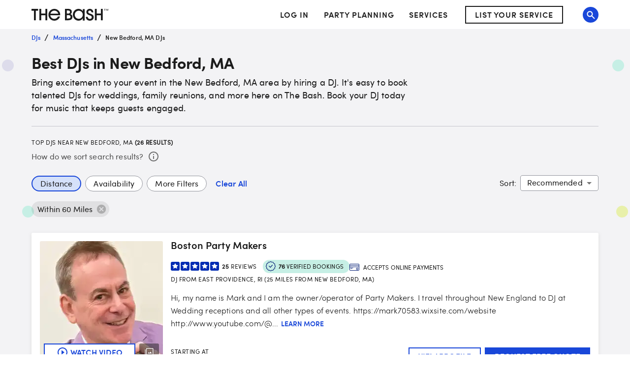

--- FILE ---
content_type: text/html; charset=utf-8
request_url: https://www.thebash.com/search/dj-new-bedford-ma
body_size: 79120
content:
<!DOCTYPE html><html lang="en"><head><meta charSet="utf-8"/><meta name="viewport" content="width=device-width, initial-scale=1, shrink-to-fit=no"/><title>Top 20 DJs for Hire in New Bedford, MA<!-- --> - The Bash</title><link rel="canonical" href="https://www.thebash.com/search/dj-new-bedford-ma"/><meta name="description" content="Looking to book a DJ in the New Bedford, MA area? The Bash helps you find the best event professionals to celebrate life’s most important moments. Start here!"/><meta name="og:type" content="search"/><meta name="og:title" content="Top 20 DJs for Hire in New Bedford, MA"/><meta name="og:description" content="Looking to book a DJ in the New Bedford, MA area? The Bash helps you find the best event professionals to celebrate life’s most important moments. Start here!"/><meta name="og:url" content="/search/dj-new-bedford-ma"/><meta name="og:image" content="https://dd86mil3sc3or.cloudfront.net/logo/the-bash-header-logo.svg"/><meta name="og:site_name" content="The Bash"/><meta name="twitter:card" content="summary"/><meta name="twitter:site" content="@thebash"/><meta name="twitter:title" content="Top 20 DJs for Hire in New Bedford, MA"/><meta name="twitter:description" content="Looking to book a DJ in the New Bedford, MA area? The Bash helps you find the best event professionals to celebrate life’s most important moments. Start here!"/><meta name="twitter:image:src" content="https://dd86mil3sc3or.cloudfront.net/logo/the-bash-header-logo.svg"/><meta name="twitter:domain" content="https://www.thebash.com"/><meta name="next-head-count" content="17"/><script class="ot-sdk-show-settings" id="Union__consent-management__snippet">
  /*
    The "ot-sdk-show-settings" class is applied to this script tag so that the
    OneTrust blue shield icon never shows. We do add the Cookie Settings button
    correctly in the footer but a race condition for the pagelet can happen where
    the OneTrust check happens before the footer content is present, which results
    in the blue shield showing. This tricks the OneTrust SDK since it only checks
    for any element with that class.
  */
  window.UnionConsentManagement = (function () {
    var consentPlatformEnabled = 'true' === 'true' && document.cookie.indexOf('unionCmpEnabled=false') === -1;

    if (!consentPlatformEnabled) {
      window.OnetrustActiveGroups = ',C0001,C0002,C0003,C0004,C0005,';
      window.OneTrust = {
        ToggleInfoDisplay: function () { },
        OnConsentChanged: function () { }
      };
    } else {
      var oneTrustScript = document.createElement('script');
      oneTrustScript.src = 'https://cdn.cookielaw.org/scripttemplates/otSDKStub.js';
      oneTrustScript.type = 'text/javascript';
      oneTrustScript.charset = 'UTF-8';
      oneTrustScript.async = true;
      oneTrustScript.setAttribute('data-domain-script', '074ef456-a20f-431a-b94b-dd80fead2d11');
      document.head.appendChild(oneTrustScript)
    }

    var NECESSARY = 'Necessary';
    var ANALYTIC = 'Analytic';
    var PERSONALISATION = 'Personalisation';
    var TARGETING = 'Targeting';
    var SOCIAL = 'Social';

    var categoryCodeNames = {
      C0001: NECESSARY,
      C0002: ANALYTIC,
      C0003: PERSONALISATION,
      C0004: TARGETING,
      C0005: SOCIAL
      // C0006: 'Custom',
    };

    var onetrustState = 'not_loaded';

    var providerLoaded = false;
    var services = [];
    var eventCallbacks = {
      'provider-load': []
    }
    var onConsentCallbacks = {};
    onConsentCallbacks[NECESSARY] = [];
    onConsentCallbacks[ANALYTIC] = [];
    onConsentCallbacks[PERSONALISATION] = [];
    onConsentCallbacks[TARGETING] = [];
    onConsentCallbacks[SOCIAL] = [];

    function getNextOneTrustState(state) {
      if (state === 'not_loaded') {
        return 'loading';
      } else if (state === 'loading') {
        return 'changing';
      }

      return 'done';
    }

    function setupService(service) {
      var categories = UnionConsentManagement.getConsentedCategories();
      var allCategoryNames = Object.keys(categoryCodeNames).map(function (key) {
        return categoryCodeNames[key];
      });

      service.setup({
        consentedToAll: allCategoryNames.every(function (categoryName) {
          return categories.indexOf(categoryName) >= 0;
        }),
        consentedToAny: allCategoryNames
          .filter(function (category) { return category !== NECESSARY })
          .some(function (categoryName) {
            return categories.indexOf(categoryName) >= 0;
          }),
        consentedToNecessary: categories.indexOf(NECESSARY) >= 0,
        consentedToAnalytic: categories.indexOf(ANALYTIC) >= 0,
        consentedToPersonalisation: categories.indexOf(PERSONALISATION) >= 0,
        consentedToTargeting: categories.indexOf(TARGETING) >= 0,
        consentedToSocial: categories.indexOf(SOCIAL) >= 0,
        consentedTo: function () {
          var reqCategories = Array.prototype.slice.call(arguments);
          return reqCategories.every(function (categoryName) {
            return categories.indexOf(categoryName) >= 0;
          });
        },
        categories: categories
      });
    }

    function setupServices() {
      services.forEach(function (service) {
        setupService(service);
      });
    }

    function runConsentedToCallbacks() {
      var categories = UnionConsentManagement.getConsentedCategories();

      categories.forEach(function (category) {
        onConsentCallbacks[category].forEach(function (callback) {
          callback();
        });
        onConsentCallbacks[category] = [];
      });
    }

    function onConsentedTo(category, callback) {
      if (
        category === NECESSARY ||
        (providerLoaded && UnionConsentManagement.consentedTo(category))
      ) {
        return callback();
      } else {
        onConsentCallbacks[category].push(callback);
      }
    }

    var UnionConsentManagement = {
      version: '2.0.5',
      consentPlatformEnabled: consentPlatformEnabled,
      registerService: function (service) {
        if (providerLoaded) {
          setupService(service);
        }

        services.push(service);
      },
      getConsentedCategories: function () {
        return (window.OnetrustActiveGroups || ',C0001,')
          .split(',')
          .filter(function (onetrustGroup) {
            return onetrustGroup && categoryCodeNames[onetrustGroup];
          })
          .map(function (onetrustGroup) {
            return categoryCodeNames[onetrustGroup];
          });
      },
      togglePreferencesModal: function () {
        onetrustState = 'changing';
        OneTrust.ToggleInfoDisplay();
        OneTrust.OnConsentChanged(function () {
          window.location.reload();
        });
      },
      addEventListener: function (event, callback) {
        if (event !== 'provider-load') return;

        if (event === 'provider-load' && providerLoaded) {
          callback();
          return
        }

        eventCallbacks[event].push(callback);
      },
      removeEventListener: function (event, callback) {
        if (event !== 'provider-load') return;

        eventCallbacks[event].splice(
          eventCallbacks[event].indexOf(callback),
          1
        );
      },
      getCookieSettingsButtonProps: function () {
        var data = OneTrust.GetDomainData();
        var cm = data.ConsentModel;
        
        return {
          text: data.CookieSettingButtonText,
          isVisible: cm.Name !== 'notice only',
        };
      },
      consentedTo: function (category) {
        return UnionConsentManagement.getConsentedCategories().indexOf(category) >= 0
      },
      onConsentedToNecessary: function (callback) {
        return onConsentedTo(NECESSARY, callback)
      },
      onConsentedToAnalytic: function (callback) {
        return onConsentedTo(ANALYTIC, callback)
      },
      onConsentedToPersonalisation: function (callback) {
        return onConsentedTo(PERSONALISATION, callback)
      },
      onConsentedToTargeting: function (callback) {
        return onConsentedTo(TARGETING, callback)
      },
      onConsentedToSocial: function (callback) {
        return onConsentedTo(SOCIAL, callback)
      }
    };

    window.OptanonWrapper = function () {
      if (!providerLoaded) {
        providerLoaded = true;
        eventCallbacks['provider-load'].forEach(function (onLoadCallback) {
          onLoadCallback();
        });
      }

      onetrustState = getNextOneTrustState(onetrustState);

      if (onetrustState === 'loading' || onetrustState === 'changing') {
        setupServices();
      }

      runConsentedToCallbacks();
    };

    if (!consentPlatformEnabled) {
      window.OptanonWrapper();
    }

    return UnionConsentManagement;
  })();
</script>
<script type="text/javascript">window.NREUM||(NREUM={});NREUM.info = {"agent":"","beacon":"bam.nr-data.net","errorBeacon":"bam.nr-data.net","licenseKey":"6775e57dab","applicationID":"98886754","agentToken":null,"applicationTime":433.250406,"transactionName":"Y10DbUVUXEYDB0cKC1oXNlxVc0BUDwFEDBZfbRNQGHtXTRYOQEwjcWxOFkRQU0cBDBw4F1hNBmQ=","queueTime":0,"ttGuid":"ef217451502a18bb"}; (window.NREUM||(NREUM={})).init={ajax:{deny_list:["bam.nr-data.net"]},feature_flags:["soft_nav"]};(window.NREUM||(NREUM={})).loader_config={licenseKey:"6775e57dab",applicationID:"98886754",browserID:"718299715"};;/*! For license information please see nr-loader-rum-1.308.0.min.js.LICENSE.txt */
(()=>{var e,t,r={163:(e,t,r)=>{"use strict";r.d(t,{j:()=>E});var n=r(384),i=r(1741);var a=r(2555);r(860).K7.genericEvents;const s="experimental.resources",o="register",c=e=>{if(!e||"string"!=typeof e)return!1;try{document.createDocumentFragment().querySelector(e)}catch{return!1}return!0};var d=r(2614),u=r(944),l=r(8122);const f="[data-nr-mask]",g=e=>(0,l.a)(e,(()=>{const e={feature_flags:[],experimental:{allow_registered_children:!1,resources:!1},mask_selector:"*",block_selector:"[data-nr-block]",mask_input_options:{color:!1,date:!1,"datetime-local":!1,email:!1,month:!1,number:!1,range:!1,search:!1,tel:!1,text:!1,time:!1,url:!1,week:!1,textarea:!1,select:!1,password:!0}};return{ajax:{deny_list:void 0,block_internal:!0,enabled:!0,autoStart:!0},api:{get allow_registered_children(){return e.feature_flags.includes(o)||e.experimental.allow_registered_children},set allow_registered_children(t){e.experimental.allow_registered_children=t},duplicate_registered_data:!1},browser_consent_mode:{enabled:!1},distributed_tracing:{enabled:void 0,exclude_newrelic_header:void 0,cors_use_newrelic_header:void 0,cors_use_tracecontext_headers:void 0,allowed_origins:void 0},get feature_flags(){return e.feature_flags},set feature_flags(t){e.feature_flags=t},generic_events:{enabled:!0,autoStart:!0},harvest:{interval:30},jserrors:{enabled:!0,autoStart:!0},logging:{enabled:!0,autoStart:!0},metrics:{enabled:!0,autoStart:!0},obfuscate:void 0,page_action:{enabled:!0},page_view_event:{enabled:!0,autoStart:!0},page_view_timing:{enabled:!0,autoStart:!0},performance:{capture_marks:!1,capture_measures:!1,capture_detail:!0,resources:{get enabled(){return e.feature_flags.includes(s)||e.experimental.resources},set enabled(t){e.experimental.resources=t},asset_types:[],first_party_domains:[],ignore_newrelic:!0}},privacy:{cookies_enabled:!0},proxy:{assets:void 0,beacon:void 0},session:{expiresMs:d.wk,inactiveMs:d.BB},session_replay:{autoStart:!0,enabled:!1,preload:!1,sampling_rate:10,error_sampling_rate:100,collect_fonts:!1,inline_images:!1,fix_stylesheets:!0,mask_all_inputs:!0,get mask_text_selector(){return e.mask_selector},set mask_text_selector(t){c(t)?e.mask_selector="".concat(t,",").concat(f):""===t||null===t?e.mask_selector=f:(0,u.R)(5,t)},get block_class(){return"nr-block"},get ignore_class(){return"nr-ignore"},get mask_text_class(){return"nr-mask"},get block_selector(){return e.block_selector},set block_selector(t){c(t)?e.block_selector+=",".concat(t):""!==t&&(0,u.R)(6,t)},get mask_input_options(){return e.mask_input_options},set mask_input_options(t){t&&"object"==typeof t?e.mask_input_options={...t,password:!0}:(0,u.R)(7,t)}},session_trace:{enabled:!0,autoStart:!0},soft_navigations:{enabled:!0,autoStart:!0},spa:{enabled:!0,autoStart:!0},ssl:void 0,user_actions:{enabled:!0,elementAttributes:["id","className","tagName","type"]}}})());var p=r(6154),m=r(9324);let h=0;const v={buildEnv:m.F3,distMethod:m.Xs,version:m.xv,originTime:p.WN},b={consented:!1},y={appMetadata:{},get consented(){return this.session?.state?.consent||b.consented},set consented(e){b.consented=e},customTransaction:void 0,denyList:void 0,disabled:!1,harvester:void 0,isolatedBacklog:!1,isRecording:!1,loaderType:void 0,maxBytes:3e4,obfuscator:void 0,onerror:void 0,ptid:void 0,releaseIds:{},session:void 0,timeKeeper:void 0,registeredEntities:[],jsAttributesMetadata:{bytes:0},get harvestCount(){return++h}},_=e=>{const t=(0,l.a)(e,y),r=Object.keys(v).reduce((e,t)=>(e[t]={value:v[t],writable:!1,configurable:!0,enumerable:!0},e),{});return Object.defineProperties(t,r)};var w=r(5701);const x=e=>{const t=e.startsWith("http");e+="/",r.p=t?e:"https://"+e};var R=r(7836),k=r(3241);const A={accountID:void 0,trustKey:void 0,agentID:void 0,licenseKey:void 0,applicationID:void 0,xpid:void 0},S=e=>(0,l.a)(e,A),T=new Set;function E(e,t={},r,s){let{init:o,info:c,loader_config:d,runtime:u={},exposed:l=!0}=t;if(!c){const e=(0,n.pV)();o=e.init,c=e.info,d=e.loader_config}e.init=g(o||{}),e.loader_config=S(d||{}),c.jsAttributes??={},p.bv&&(c.jsAttributes.isWorker=!0),e.info=(0,a.D)(c);const f=e.init,m=[c.beacon,c.errorBeacon];T.has(e.agentIdentifier)||(f.proxy.assets&&(x(f.proxy.assets),m.push(f.proxy.assets)),f.proxy.beacon&&m.push(f.proxy.beacon),e.beacons=[...m],function(e){const t=(0,n.pV)();Object.getOwnPropertyNames(i.W.prototype).forEach(r=>{const n=i.W.prototype[r];if("function"!=typeof n||"constructor"===n)return;let a=t[r];e[r]&&!1!==e.exposed&&"micro-agent"!==e.runtime?.loaderType&&(t[r]=(...t)=>{const n=e[r](...t);return a?a(...t):n})})}(e),(0,n.US)("activatedFeatures",w.B)),u.denyList=[...f.ajax.deny_list||[],...f.ajax.block_internal?m:[]],u.ptid=e.agentIdentifier,u.loaderType=r,e.runtime=_(u),T.has(e.agentIdentifier)||(e.ee=R.ee.get(e.agentIdentifier),e.exposed=l,(0,k.W)({agentIdentifier:e.agentIdentifier,drained:!!w.B?.[e.agentIdentifier],type:"lifecycle",name:"initialize",feature:void 0,data:e.config})),T.add(e.agentIdentifier)}},384:(e,t,r)=>{"use strict";r.d(t,{NT:()=>s,US:()=>u,Zm:()=>o,bQ:()=>d,dV:()=>c,pV:()=>l});var n=r(6154),i=r(1863),a=r(1910);const s={beacon:"bam.nr-data.net",errorBeacon:"bam.nr-data.net"};function o(){return n.gm.NREUM||(n.gm.NREUM={}),void 0===n.gm.newrelic&&(n.gm.newrelic=n.gm.NREUM),n.gm.NREUM}function c(){let e=o();return e.o||(e.o={ST:n.gm.setTimeout,SI:n.gm.setImmediate||n.gm.setInterval,CT:n.gm.clearTimeout,XHR:n.gm.XMLHttpRequest,REQ:n.gm.Request,EV:n.gm.Event,PR:n.gm.Promise,MO:n.gm.MutationObserver,FETCH:n.gm.fetch,WS:n.gm.WebSocket},(0,a.i)(...Object.values(e.o))),e}function d(e,t){let r=o();r.initializedAgents??={},t.initializedAt={ms:(0,i.t)(),date:new Date},r.initializedAgents[e]=t}function u(e,t){o()[e]=t}function l(){return function(){let e=o();const t=e.info||{};e.info={beacon:s.beacon,errorBeacon:s.errorBeacon,...t}}(),function(){let e=o();const t=e.init||{};e.init={...t}}(),c(),function(){let e=o();const t=e.loader_config||{};e.loader_config={...t}}(),o()}},782:(e,t,r)=>{"use strict";r.d(t,{T:()=>n});const n=r(860).K7.pageViewTiming},860:(e,t,r)=>{"use strict";r.d(t,{$J:()=>u,K7:()=>c,P3:()=>d,XX:()=>i,Yy:()=>o,df:()=>a,qY:()=>n,v4:()=>s});const n="events",i="jserrors",a="browser/blobs",s="rum",o="browser/logs",c={ajax:"ajax",genericEvents:"generic_events",jserrors:i,logging:"logging",metrics:"metrics",pageAction:"page_action",pageViewEvent:"page_view_event",pageViewTiming:"page_view_timing",sessionReplay:"session_replay",sessionTrace:"session_trace",softNav:"soft_navigations",spa:"spa"},d={[c.pageViewEvent]:1,[c.pageViewTiming]:2,[c.metrics]:3,[c.jserrors]:4,[c.spa]:5,[c.ajax]:6,[c.sessionTrace]:7,[c.softNav]:8,[c.sessionReplay]:9,[c.logging]:10,[c.genericEvents]:11},u={[c.pageViewEvent]:s,[c.pageViewTiming]:n,[c.ajax]:n,[c.spa]:n,[c.softNav]:n,[c.metrics]:i,[c.jserrors]:i,[c.sessionTrace]:a,[c.sessionReplay]:a,[c.logging]:o,[c.genericEvents]:"ins"}},944:(e,t,r)=>{"use strict";r.d(t,{R:()=>i});var n=r(3241);function i(e,t){"function"==typeof console.debug&&(console.debug("New Relic Warning: https://github.com/newrelic/newrelic-browser-agent/blob/main/docs/warning-codes.md#".concat(e),t),(0,n.W)({agentIdentifier:null,drained:null,type:"data",name:"warn",feature:"warn",data:{code:e,secondary:t}}))}},1687:(e,t,r)=>{"use strict";r.d(t,{Ak:()=>d,Ze:()=>f,x3:()=>u});var n=r(3241),i=r(7836),a=r(3606),s=r(860),o=r(2646);const c={};function d(e,t){const r={staged:!1,priority:s.P3[t]||0};l(e),c[e].get(t)||c[e].set(t,r)}function u(e,t){e&&c[e]&&(c[e].get(t)&&c[e].delete(t),p(e,t,!1),c[e].size&&g(e))}function l(e){if(!e)throw new Error("agentIdentifier required");c[e]||(c[e]=new Map)}function f(e="",t="feature",r=!1){if(l(e),!e||!c[e].get(t)||r)return p(e,t);c[e].get(t).staged=!0,g(e)}function g(e){const t=Array.from(c[e]);t.every(([e,t])=>t.staged)&&(t.sort((e,t)=>e[1].priority-t[1].priority),t.forEach(([t])=>{c[e].delete(t),p(e,t)}))}function p(e,t,r=!0){const s=e?i.ee.get(e):i.ee,c=a.i.handlers;if(!s.aborted&&s.backlog&&c){if((0,n.W)({agentIdentifier:e,type:"lifecycle",name:"drain",feature:t}),r){const e=s.backlog[t],r=c[t];if(r){for(let t=0;e&&t<e.length;++t)m(e[t],r);Object.entries(r).forEach(([e,t])=>{Object.values(t||{}).forEach(t=>{t[0]?.on&&t[0]?.context()instanceof o.y&&t[0].on(e,t[1])})})}}s.isolatedBacklog||delete c[t],s.backlog[t]=null,s.emit("drain-"+t,[])}}function m(e,t){var r=e[1];Object.values(t[r]||{}).forEach(t=>{var r=e[0];if(t[0]===r){var n=t[1],i=e[3],a=e[2];n.apply(i,a)}})}},1738:(e,t,r)=>{"use strict";r.d(t,{U:()=>g,Y:()=>f});var n=r(3241),i=r(9908),a=r(1863),s=r(944),o=r(5701),c=r(3969),d=r(8362),u=r(860),l=r(4261);function f(e,t,r,a){const f=a||r;!f||f[e]&&f[e]!==d.d.prototype[e]||(f[e]=function(){(0,i.p)(c.xV,["API/"+e+"/called"],void 0,u.K7.metrics,r.ee),(0,n.W)({agentIdentifier:r.agentIdentifier,drained:!!o.B?.[r.agentIdentifier],type:"data",name:"api",feature:l.Pl+e,data:{}});try{return t.apply(this,arguments)}catch(e){(0,s.R)(23,e)}})}function g(e,t,r,n,s){const o=e.info;null===r?delete o.jsAttributes[t]:o.jsAttributes[t]=r,(s||null===r)&&(0,i.p)(l.Pl+n,[(0,a.t)(),t,r],void 0,"session",e.ee)}},1741:(e,t,r)=>{"use strict";r.d(t,{W:()=>a});var n=r(944),i=r(4261);class a{#e(e,...t){if(this[e]!==a.prototype[e])return this[e](...t);(0,n.R)(35,e)}addPageAction(e,t){return this.#e(i.hG,e,t)}register(e){return this.#e(i.eY,e)}recordCustomEvent(e,t){return this.#e(i.fF,e,t)}setPageViewName(e,t){return this.#e(i.Fw,e,t)}setCustomAttribute(e,t,r){return this.#e(i.cD,e,t,r)}noticeError(e,t){return this.#e(i.o5,e,t)}setUserId(e,t=!1){return this.#e(i.Dl,e,t)}setApplicationVersion(e){return this.#e(i.nb,e)}setErrorHandler(e){return this.#e(i.bt,e)}addRelease(e,t){return this.#e(i.k6,e,t)}log(e,t){return this.#e(i.$9,e,t)}start(){return this.#e(i.d3)}finished(e){return this.#e(i.BL,e)}recordReplay(){return this.#e(i.CH)}pauseReplay(){return this.#e(i.Tb)}addToTrace(e){return this.#e(i.U2,e)}setCurrentRouteName(e){return this.#e(i.PA,e)}interaction(e){return this.#e(i.dT,e)}wrapLogger(e,t,r){return this.#e(i.Wb,e,t,r)}measure(e,t){return this.#e(i.V1,e,t)}consent(e){return this.#e(i.Pv,e)}}},1863:(e,t,r)=>{"use strict";function n(){return Math.floor(performance.now())}r.d(t,{t:()=>n})},1910:(e,t,r)=>{"use strict";r.d(t,{i:()=>a});var n=r(944);const i=new Map;function a(...e){return e.every(e=>{if(i.has(e))return i.get(e);const t="function"==typeof e?e.toString():"",r=t.includes("[native code]"),a=t.includes("nrWrapper");return r||a||(0,n.R)(64,e?.name||t),i.set(e,r),r})}},2555:(e,t,r)=>{"use strict";r.d(t,{D:()=>o,f:()=>s});var n=r(384),i=r(8122);const a={beacon:n.NT.beacon,errorBeacon:n.NT.errorBeacon,licenseKey:void 0,applicationID:void 0,sa:void 0,queueTime:void 0,applicationTime:void 0,ttGuid:void 0,user:void 0,account:void 0,product:void 0,extra:void 0,jsAttributes:{},userAttributes:void 0,atts:void 0,transactionName:void 0,tNamePlain:void 0};function s(e){try{return!!e.licenseKey&&!!e.errorBeacon&&!!e.applicationID}catch(e){return!1}}const o=e=>(0,i.a)(e,a)},2614:(e,t,r)=>{"use strict";r.d(t,{BB:()=>s,H3:()=>n,g:()=>d,iL:()=>c,tS:()=>o,uh:()=>i,wk:()=>a});const n="NRBA",i="SESSION",a=144e5,s=18e5,o={STARTED:"session-started",PAUSE:"session-pause",RESET:"session-reset",RESUME:"session-resume",UPDATE:"session-update"},c={SAME_TAB:"same-tab",CROSS_TAB:"cross-tab"},d={OFF:0,FULL:1,ERROR:2}},2646:(e,t,r)=>{"use strict";r.d(t,{y:()=>n});class n{constructor(e){this.contextId=e}}},2843:(e,t,r)=>{"use strict";r.d(t,{G:()=>a,u:()=>i});var n=r(3878);function i(e,t=!1,r,i){(0,n.DD)("visibilitychange",function(){if(t)return void("hidden"===document.visibilityState&&e());e(document.visibilityState)},r,i)}function a(e,t,r){(0,n.sp)("pagehide",e,t,r)}},3241:(e,t,r)=>{"use strict";r.d(t,{W:()=>a});var n=r(6154);const i="newrelic";function a(e={}){try{n.gm.dispatchEvent(new CustomEvent(i,{detail:e}))}catch(e){}}},3606:(e,t,r)=>{"use strict";r.d(t,{i:()=>a});var n=r(9908);a.on=s;var i=a.handlers={};function a(e,t,r,a){s(a||n.d,i,e,t,r)}function s(e,t,r,i,a){a||(a="feature"),e||(e=n.d);var s=t[a]=t[a]||{};(s[r]=s[r]||[]).push([e,i])}},3878:(e,t,r)=>{"use strict";function n(e,t){return{capture:e,passive:!1,signal:t}}function i(e,t,r=!1,i){window.addEventListener(e,t,n(r,i))}function a(e,t,r=!1,i){document.addEventListener(e,t,n(r,i))}r.d(t,{DD:()=>a,jT:()=>n,sp:()=>i})},3969:(e,t,r)=>{"use strict";r.d(t,{TZ:()=>n,XG:()=>o,rs:()=>i,xV:()=>s,z_:()=>a});const n=r(860).K7.metrics,i="sm",a="cm",s="storeSupportabilityMetrics",o="storeEventMetrics"},4234:(e,t,r)=>{"use strict";r.d(t,{W:()=>a});var n=r(7836),i=r(1687);class a{constructor(e,t){this.agentIdentifier=e,this.ee=n.ee.get(e),this.featureName=t,this.blocked=!1}deregisterDrain(){(0,i.x3)(this.agentIdentifier,this.featureName)}}},4261:(e,t,r)=>{"use strict";r.d(t,{$9:()=>d,BL:()=>o,CH:()=>g,Dl:()=>_,Fw:()=>y,PA:()=>h,Pl:()=>n,Pv:()=>k,Tb:()=>l,U2:()=>a,V1:()=>R,Wb:()=>x,bt:()=>b,cD:()=>v,d3:()=>w,dT:()=>c,eY:()=>p,fF:()=>f,hG:()=>i,k6:()=>s,nb:()=>m,o5:()=>u});const n="api-",i="addPageAction",a="addToTrace",s="addRelease",o="finished",c="interaction",d="log",u="noticeError",l="pauseReplay",f="recordCustomEvent",g="recordReplay",p="register",m="setApplicationVersion",h="setCurrentRouteName",v="setCustomAttribute",b="setErrorHandler",y="setPageViewName",_="setUserId",w="start",x="wrapLogger",R="measure",k="consent"},5289:(e,t,r)=>{"use strict";r.d(t,{GG:()=>s,Qr:()=>c,sB:()=>o});var n=r(3878),i=r(6389);function a(){return"undefined"==typeof document||"complete"===document.readyState}function s(e,t){if(a())return e();const r=(0,i.J)(e),s=setInterval(()=>{a()&&(clearInterval(s),r())},500);(0,n.sp)("load",r,t)}function o(e){if(a())return e();(0,n.DD)("DOMContentLoaded",e)}function c(e){if(a())return e();(0,n.sp)("popstate",e)}},5607:(e,t,r)=>{"use strict";r.d(t,{W:()=>n});const n=(0,r(9566).bz)()},5701:(e,t,r)=>{"use strict";r.d(t,{B:()=>a,t:()=>s});var n=r(3241);const i=new Set,a={};function s(e,t){const r=t.agentIdentifier;a[r]??={},e&&"object"==typeof e&&(i.has(r)||(t.ee.emit("rumresp",[e]),a[r]=e,i.add(r),(0,n.W)({agentIdentifier:r,loaded:!0,drained:!0,type:"lifecycle",name:"load",feature:void 0,data:e})))}},6154:(e,t,r)=>{"use strict";r.d(t,{OF:()=>c,RI:()=>i,WN:()=>u,bv:()=>a,eN:()=>l,gm:()=>s,mw:()=>o,sb:()=>d});var n=r(1863);const i="undefined"!=typeof window&&!!window.document,a="undefined"!=typeof WorkerGlobalScope&&("undefined"!=typeof self&&self instanceof WorkerGlobalScope&&self.navigator instanceof WorkerNavigator||"undefined"!=typeof globalThis&&globalThis instanceof WorkerGlobalScope&&globalThis.navigator instanceof WorkerNavigator),s=i?window:"undefined"!=typeof WorkerGlobalScope&&("undefined"!=typeof self&&self instanceof WorkerGlobalScope&&self||"undefined"!=typeof globalThis&&globalThis instanceof WorkerGlobalScope&&globalThis),o=Boolean("hidden"===s?.document?.visibilityState),c=/iPad|iPhone|iPod/.test(s.navigator?.userAgent),d=c&&"undefined"==typeof SharedWorker,u=((()=>{const e=s.navigator?.userAgent?.match(/Firefox[/\s](\d+\.\d+)/);Array.isArray(e)&&e.length>=2&&e[1]})(),Date.now()-(0,n.t)()),l=()=>"undefined"!=typeof PerformanceNavigationTiming&&s?.performance?.getEntriesByType("navigation")?.[0]?.responseStart},6389:(e,t,r)=>{"use strict";function n(e,t=500,r={}){const n=r?.leading||!1;let i;return(...r)=>{n&&void 0===i&&(e.apply(this,r),i=setTimeout(()=>{i=clearTimeout(i)},t)),n||(clearTimeout(i),i=setTimeout(()=>{e.apply(this,r)},t))}}function i(e){let t=!1;return(...r)=>{t||(t=!0,e.apply(this,r))}}r.d(t,{J:()=>i,s:()=>n})},6630:(e,t,r)=>{"use strict";r.d(t,{T:()=>n});const n=r(860).K7.pageViewEvent},7699:(e,t,r)=>{"use strict";r.d(t,{It:()=>a,KC:()=>o,No:()=>i,qh:()=>s});var n=r(860);const i=16e3,a=1e6,s="SESSION_ERROR",o={[n.K7.logging]:!0,[n.K7.genericEvents]:!1,[n.K7.jserrors]:!1,[n.K7.ajax]:!1}},7836:(e,t,r)=>{"use strict";r.d(t,{P:()=>o,ee:()=>c});var n=r(384),i=r(8990),a=r(2646),s=r(5607);const o="nr@context:".concat(s.W),c=function e(t,r){var n={},s={},u={},l=!1;try{l=16===r.length&&d.initializedAgents?.[r]?.runtime.isolatedBacklog}catch(e){}var f={on:p,addEventListener:p,removeEventListener:function(e,t){var r=n[e];if(!r)return;for(var i=0;i<r.length;i++)r[i]===t&&r.splice(i,1)},emit:function(e,r,n,i,a){!1!==a&&(a=!0);if(c.aborted&&!i)return;t&&a&&t.emit(e,r,n);var o=g(n);m(e).forEach(e=>{e.apply(o,r)});var d=v()[s[e]];d&&d.push([f,e,r,o]);return o},get:h,listeners:m,context:g,buffer:function(e,t){const r=v();if(t=t||"feature",f.aborted)return;Object.entries(e||{}).forEach(([e,n])=>{s[n]=t,t in r||(r[t]=[])})},abort:function(){f._aborted=!0,Object.keys(f.backlog).forEach(e=>{delete f.backlog[e]})},isBuffering:function(e){return!!v()[s[e]]},debugId:r,backlog:l?{}:t&&"object"==typeof t.backlog?t.backlog:{},isolatedBacklog:l};return Object.defineProperty(f,"aborted",{get:()=>{let e=f._aborted||!1;return e||(t&&(e=t.aborted),e)}}),f;function g(e){return e&&e instanceof a.y?e:e?(0,i.I)(e,o,()=>new a.y(o)):new a.y(o)}function p(e,t){n[e]=m(e).concat(t)}function m(e){return n[e]||[]}function h(t){return u[t]=u[t]||e(f,t)}function v(){return f.backlog}}(void 0,"globalEE"),d=(0,n.Zm)();d.ee||(d.ee=c)},8122:(e,t,r)=>{"use strict";r.d(t,{a:()=>i});var n=r(944);function i(e,t){try{if(!e||"object"!=typeof e)return(0,n.R)(3);if(!t||"object"!=typeof t)return(0,n.R)(4);const r=Object.create(Object.getPrototypeOf(t),Object.getOwnPropertyDescriptors(t)),a=0===Object.keys(r).length?e:r;for(let s in a)if(void 0!==e[s])try{if(null===e[s]){r[s]=null;continue}Array.isArray(e[s])&&Array.isArray(t[s])?r[s]=Array.from(new Set([...e[s],...t[s]])):"object"==typeof e[s]&&"object"==typeof t[s]?r[s]=i(e[s],t[s]):r[s]=e[s]}catch(e){r[s]||(0,n.R)(1,e)}return r}catch(e){(0,n.R)(2,e)}}},8362:(e,t,r)=>{"use strict";r.d(t,{d:()=>a});var n=r(9566),i=r(1741);class a extends i.W{agentIdentifier=(0,n.LA)(16)}},8374:(e,t,r)=>{r.nc=(()=>{try{return document?.currentScript?.nonce}catch(e){}return""})()},8990:(e,t,r)=>{"use strict";r.d(t,{I:()=>i});var n=Object.prototype.hasOwnProperty;function i(e,t,r){if(n.call(e,t))return e[t];var i=r();if(Object.defineProperty&&Object.keys)try{return Object.defineProperty(e,t,{value:i,writable:!0,enumerable:!1}),i}catch(e){}return e[t]=i,i}},9324:(e,t,r)=>{"use strict";r.d(t,{F3:()=>i,Xs:()=>a,xv:()=>n});const n="1.308.0",i="PROD",a="CDN"},9566:(e,t,r)=>{"use strict";r.d(t,{LA:()=>o,bz:()=>s});var n=r(6154);const i="xxxxxxxx-xxxx-4xxx-yxxx-xxxxxxxxxxxx";function a(e,t){return e?15&e[t]:16*Math.random()|0}function s(){const e=n.gm?.crypto||n.gm?.msCrypto;let t,r=0;return e&&e.getRandomValues&&(t=e.getRandomValues(new Uint8Array(30))),i.split("").map(e=>"x"===e?a(t,r++).toString(16):"y"===e?(3&a()|8).toString(16):e).join("")}function o(e){const t=n.gm?.crypto||n.gm?.msCrypto;let r,i=0;t&&t.getRandomValues&&(r=t.getRandomValues(new Uint8Array(e)));const s=[];for(var o=0;o<e;o++)s.push(a(r,i++).toString(16));return s.join("")}},9908:(e,t,r)=>{"use strict";r.d(t,{d:()=>n,p:()=>i});var n=r(7836).ee.get("handle");function i(e,t,r,i,a){a?(a.buffer([e],i),a.emit(e,t,r)):(n.buffer([e],i),n.emit(e,t,r))}}},n={};function i(e){var t=n[e];if(void 0!==t)return t.exports;var a=n[e]={exports:{}};return r[e](a,a.exports,i),a.exports}i.m=r,i.d=(e,t)=>{for(var r in t)i.o(t,r)&&!i.o(e,r)&&Object.defineProperty(e,r,{enumerable:!0,get:t[r]})},i.f={},i.e=e=>Promise.all(Object.keys(i.f).reduce((t,r)=>(i.f[r](e,t),t),[])),i.u=e=>"nr-rum-1.308.0.min.js",i.o=(e,t)=>Object.prototype.hasOwnProperty.call(e,t),e={},t="NRBA-1.308.0.PROD:",i.l=(r,n,a,s)=>{if(e[r])e[r].push(n);else{var o,c;if(void 0!==a)for(var d=document.getElementsByTagName("script"),u=0;u<d.length;u++){var l=d[u];if(l.getAttribute("src")==r||l.getAttribute("data-webpack")==t+a){o=l;break}}if(!o){c=!0;var f={296:"sha512-+MIMDsOcckGXa1EdWHqFNv7P+JUkd5kQwCBr3KE6uCvnsBNUrdSt4a/3/L4j4TxtnaMNjHpza2/erNQbpacJQA=="};(o=document.createElement("script")).charset="utf-8",i.nc&&o.setAttribute("nonce",i.nc),o.setAttribute("data-webpack",t+a),o.src=r,0!==o.src.indexOf(window.location.origin+"/")&&(o.crossOrigin="anonymous"),f[s]&&(o.integrity=f[s])}e[r]=[n];var g=(t,n)=>{o.onerror=o.onload=null,clearTimeout(p);var i=e[r];if(delete e[r],o.parentNode&&o.parentNode.removeChild(o),i&&i.forEach(e=>e(n)),t)return t(n)},p=setTimeout(g.bind(null,void 0,{type:"timeout",target:o}),12e4);o.onerror=g.bind(null,o.onerror),o.onload=g.bind(null,o.onload),c&&document.head.appendChild(o)}},i.r=e=>{"undefined"!=typeof Symbol&&Symbol.toStringTag&&Object.defineProperty(e,Symbol.toStringTag,{value:"Module"}),Object.defineProperty(e,"__esModule",{value:!0})},i.p="https://js-agent.newrelic.com/",(()=>{var e={374:0,840:0};i.f.j=(t,r)=>{var n=i.o(e,t)?e[t]:void 0;if(0!==n)if(n)r.push(n[2]);else{var a=new Promise((r,i)=>n=e[t]=[r,i]);r.push(n[2]=a);var s=i.p+i.u(t),o=new Error;i.l(s,r=>{if(i.o(e,t)&&(0!==(n=e[t])&&(e[t]=void 0),n)){var a=r&&("load"===r.type?"missing":r.type),s=r&&r.target&&r.target.src;o.message="Loading chunk "+t+" failed: ("+a+": "+s+")",o.name="ChunkLoadError",o.type=a,o.request=s,n[1](o)}},"chunk-"+t,t)}};var t=(t,r)=>{var n,a,[s,o,c]=r,d=0;if(s.some(t=>0!==e[t])){for(n in o)i.o(o,n)&&(i.m[n]=o[n]);if(c)c(i)}for(t&&t(r);d<s.length;d++)a=s[d],i.o(e,a)&&e[a]&&e[a][0](),e[a]=0},r=self["webpackChunk:NRBA-1.308.0.PROD"]=self["webpackChunk:NRBA-1.308.0.PROD"]||[];r.forEach(t.bind(null,0)),r.push=t.bind(null,r.push.bind(r))})(),(()=>{"use strict";i(8374);var e=i(8362),t=i(860);const r=Object.values(t.K7);var n=i(163);var a=i(9908),s=i(1863),o=i(4261),c=i(1738);var d=i(1687),u=i(4234),l=i(5289),f=i(6154),g=i(944),p=i(384);const m=e=>f.RI&&!0===e?.privacy.cookies_enabled;function h(e){return!!(0,p.dV)().o.MO&&m(e)&&!0===e?.session_trace.enabled}var v=i(6389),b=i(7699);class y extends u.W{constructor(e,t){super(e.agentIdentifier,t),this.agentRef=e,this.abortHandler=void 0,this.featAggregate=void 0,this.loadedSuccessfully=void 0,this.onAggregateImported=new Promise(e=>{this.loadedSuccessfully=e}),this.deferred=Promise.resolve(),!1===e.init[this.featureName].autoStart?this.deferred=new Promise((t,r)=>{this.ee.on("manual-start-all",(0,v.J)(()=>{(0,d.Ak)(e.agentIdentifier,this.featureName),t()}))}):(0,d.Ak)(e.agentIdentifier,t)}importAggregator(e,t,r={}){if(this.featAggregate)return;const n=async()=>{let n;await this.deferred;try{if(m(e.init)){const{setupAgentSession:t}=await i.e(296).then(i.bind(i,3305));n=t(e)}}catch(e){(0,g.R)(20,e),this.ee.emit("internal-error",[e]),(0,a.p)(b.qh,[e],void 0,this.featureName,this.ee)}try{if(!this.#t(this.featureName,n,e.init))return(0,d.Ze)(this.agentIdentifier,this.featureName),void this.loadedSuccessfully(!1);const{Aggregate:i}=await t();this.featAggregate=new i(e,r),e.runtime.harvester.initializedAggregates.push(this.featAggregate),this.loadedSuccessfully(!0)}catch(e){(0,g.R)(34,e),this.abortHandler?.(),(0,d.Ze)(this.agentIdentifier,this.featureName,!0),this.loadedSuccessfully(!1),this.ee&&this.ee.abort()}};f.RI?(0,l.GG)(()=>n(),!0):n()}#t(e,r,n){if(this.blocked)return!1;switch(e){case t.K7.sessionReplay:return h(n)&&!!r;case t.K7.sessionTrace:return!!r;default:return!0}}}var _=i(6630),w=i(2614),x=i(3241);class R extends y{static featureName=_.T;constructor(e){var t;super(e,_.T),this.setupInspectionEvents(e.agentIdentifier),t=e,(0,c.Y)(o.Fw,function(e,r){"string"==typeof e&&("/"!==e.charAt(0)&&(e="/"+e),t.runtime.customTransaction=(r||"http://custom.transaction")+e,(0,a.p)(o.Pl+o.Fw,[(0,s.t)()],void 0,void 0,t.ee))},t),this.importAggregator(e,()=>i.e(296).then(i.bind(i,3943)))}setupInspectionEvents(e){const t=(t,r)=>{t&&(0,x.W)({agentIdentifier:e,timeStamp:t.timeStamp,loaded:"complete"===t.target.readyState,type:"window",name:r,data:t.target.location+""})};(0,l.sB)(e=>{t(e,"DOMContentLoaded")}),(0,l.GG)(e=>{t(e,"load")}),(0,l.Qr)(e=>{t(e,"navigate")}),this.ee.on(w.tS.UPDATE,(t,r)=>{(0,x.W)({agentIdentifier:e,type:"lifecycle",name:"session",data:r})})}}class k extends e.d{constructor(e){var t;(super(),f.gm)?(this.features={},(0,p.bQ)(this.agentIdentifier,this),this.desiredFeatures=new Set(e.features||[]),this.desiredFeatures.add(R),(0,n.j)(this,e,e.loaderType||"agent"),t=this,(0,c.Y)(o.cD,function(e,r,n=!1){if("string"==typeof e){if(["string","number","boolean"].includes(typeof r)||null===r)return(0,c.U)(t,e,r,o.cD,n);(0,g.R)(40,typeof r)}else(0,g.R)(39,typeof e)},t),function(e){(0,c.Y)(o.Dl,function(t,r=!1){if("string"!=typeof t&&null!==t)return void(0,g.R)(41,typeof t);const n=e.info.jsAttributes["enduser.id"];r&&null!=n&&n!==t?(0,a.p)(o.Pl+"setUserIdAndResetSession",[t],void 0,"session",e.ee):(0,c.U)(e,"enduser.id",t,o.Dl,!0)},e)}(this),function(e){(0,c.Y)(o.nb,function(t){if("string"==typeof t||null===t)return(0,c.U)(e,"application.version",t,o.nb,!1);(0,g.R)(42,typeof t)},e)}(this),function(e){(0,c.Y)(o.d3,function(){e.ee.emit("manual-start-all")},e)}(this),function(e){(0,c.Y)(o.Pv,function(t=!0){if("boolean"==typeof t){if((0,a.p)(o.Pl+o.Pv,[t],void 0,"session",e.ee),e.runtime.consented=t,t){const t=e.features.page_view_event;t.onAggregateImported.then(e=>{const r=t.featAggregate;e&&!r.sentRum&&r.sendRum()})}}else(0,g.R)(65,typeof t)},e)}(this),this.run()):(0,g.R)(21)}get config(){return{info:this.info,init:this.init,loader_config:this.loader_config,runtime:this.runtime}}get api(){return this}run(){try{const e=function(e){const t={};return r.forEach(r=>{t[r]=!!e[r]?.enabled}),t}(this.init),n=[...this.desiredFeatures];n.sort((e,r)=>t.P3[e.featureName]-t.P3[r.featureName]),n.forEach(r=>{if(!e[r.featureName]&&r.featureName!==t.K7.pageViewEvent)return;if(r.featureName===t.K7.spa)return void(0,g.R)(67);const n=function(e){switch(e){case t.K7.ajax:return[t.K7.jserrors];case t.K7.sessionTrace:return[t.K7.ajax,t.K7.pageViewEvent];case t.K7.sessionReplay:return[t.K7.sessionTrace];case t.K7.pageViewTiming:return[t.K7.pageViewEvent];default:return[]}}(r.featureName).filter(e=>!(e in this.features));n.length>0&&(0,g.R)(36,{targetFeature:r.featureName,missingDependencies:n}),this.features[r.featureName]=new r(this)})}catch(e){(0,g.R)(22,e);for(const e in this.features)this.features[e].abortHandler?.();const t=(0,p.Zm)();delete t.initializedAgents[this.agentIdentifier]?.features,delete this.sharedAggregator;return t.ee.get(this.agentIdentifier).abort(),!1}}}var A=i(2843),S=i(782);class T extends y{static featureName=S.T;constructor(e){super(e,S.T),f.RI&&((0,A.u)(()=>(0,a.p)("docHidden",[(0,s.t)()],void 0,S.T,this.ee),!0),(0,A.G)(()=>(0,a.p)("winPagehide",[(0,s.t)()],void 0,S.T,this.ee)),this.importAggregator(e,()=>i.e(296).then(i.bind(i,2117))))}}var E=i(3969);class I extends y{static featureName=E.TZ;constructor(e){super(e,E.TZ),f.RI&&document.addEventListener("securitypolicyviolation",e=>{(0,a.p)(E.xV,["Generic/CSPViolation/Detected"],void 0,this.featureName,this.ee)}),this.importAggregator(e,()=>i.e(296).then(i.bind(i,9623)))}}new k({features:[R,T,I],loaderType:"lite"})})()})();</script><script>if (window.performance) window.performance.mark("stylesheets done blocking");</script><link rel="preconnnect" href="https://gigmasters-cdn.s3.amazonaws.com" crossorigin=""/><link rel="preconnect" href="https://www.googletagmanager.com" crossorigin=""/><link rel="dns-prefetch" href="https://api.segment.io" crossorigin=""/><link rel="dns-prefetch" href="https://js.hs-analytics.net" crossorigin=""/><link rel="dns-prefetch" href="https://www.google-analytics.com" crossorigin=""/><link rel="dns-prefetch" href="https://cdn.segment.com" crossorigin=""/><link rel="dns-prefetch" href="https://js.hs-banner.com" crossorigin=""/><link rel="dns-prefetch" href="https://js.hs-analytics.net" crossorigin=""/><link rel="dns-prefetch" href="https://js.usemessages.com" crossorigin=""/><link rel="dns-prefetch" href="https://js.hsadspixel.net" crossorigin=""/><link rel="dns-prefetch" href="https://js.hsleadflows.net" crossorigin=""/><link rel="dns-prefetch" href="https://connect.facebook.net" crossorigin=""/><link rel="dns-prefetch" href="https://stats.g.doubleclick.net" crossorigin=""/><link rel="dns-prefetch" href="https://track.hubspot.com" crossorigin=""/><link rel="dns-prefetch" href="https://js.hs-scripts.com" crossorigin=""/><link rel="dns-prefetch" href="https://forms.hubspot.com" crossorigin=""/><link rel="dns-prefetch" href="https://www.facebook.com" crossorigin=""/><link rel="dns-prefetch" href="https://api.hubspot.com" crossorigin=""/><link rel="dns-prefetch" href="https://api.hubapi.com" crossorigin=""/><link rel="dns-prefetch" href="https://www.google.com" crossorigin=""/><link rel="dns-prefetch" href="https://api-js.mixpanel.com" crossorigin=""/><link rel="dns-prefetch" href="https://ct.pinterest.com" crossorigin=""/><link rel="dns-prefetch" href="http://browser-update.org" crossorigin=""/><link rel="dns-prefetch" href="http://cdn.mxpnl.com" crossorigin=""/><meta name="p:domain_verify" content="0d7ac5bd3ef99c7af2308ef47bd480f3"/><meta name="theme-color" content="#03143D"/><link rel="icon" type="image/png" sizes="48x48" href="/favicon-48x48.png"/><link rel="icon" type="image/png" sizes="32x32" href="/favicon-32x32.png"/><link rel="icon" type="image/png" sizes="16x16" href="/favicon-16x16.png"/><link rel="manifest" href="/manifest.json"/><link rel="apple-touch-icon-precomposed" sizes="180x180" href="/apple-touch-icon.png"/><script type="application/ld+json">{
    "@type": "Organization",
    "@context": "http://schema.org",
    "name": "The Bash",
    "logo": "https://dd86mil3sc3or.cloudfront.net/logo/the-bash-header-logo.svg",
    "image": "https://dd86mil3sc3or.cloudfront.net/logo/the-bash-header-logo.svg",
    "url": "https://www.thebash.com",
    "sameAs": [
        "https://www.facebook.com/gigmasters",
        "https://twitter.com/thebash",
        "https://www.youtube.com/@thebashdotcom",
        "https://instagram.com/TheBash/",
        "https://www.pinterest.com/thebashdotcom/",
        "https://www.linkedin.com/company/the-bash",
        "https://www.tiktok.com/@thebashdotcom"
    ],
    "description": "Book top-rated party entertainment and local vendors here on The Bash. Find party ideas, themes, and inspiration to bring your celebration to life.",
    "email": "info@thebash.com",
    "telephone": "866-342-9794",
    "address": {
        "type": "PostalAddress",
        "streetAddress": "2 Wisconsin Cir Suite 3",
        "addressLocality": "Chevy Chase",
        "addressRegion": "MD",
        "postalCode": "20815",
        "addressCountry": "US"
    }
}</script><script>
                    async function loadPaintWorklet() {
                        if (CSS.paintWorklet === undefined) {
                          await import('https://unpkg.com/css-paint-polyfill');
                        }
                        try {
                          CSS.paintWorklet.addModule('/search-speckled-background.js');
                        } catch (e) {
                          console.log(e);
                        }
                    }
    
                    loadPaintWorklet();
                </script><script src="https://www.googleoptimize.com/optimize.js?id=GTM-WG5PT98" async=""></script><noscript data-n-css=""></noscript><script defer="" nomodule="" src="/_next/static/chunks/polyfills-78c92fac7aa8fdd8.js"></script><script defer="" src="/_next/static/chunks/1527.9067c9d330fe3312.js"></script><script defer="" src="/_next/static/chunks/1184.6aaf5270a7f892e3.js"></script><script defer="" src="/_next/static/chunks/3978.b3ae9f6815c5ddf0.js"></script><script src="/_next/static/chunks/webpack-c8fafb7a03dbcf32.js" defer=""></script><script src="/_next/static/chunks/framework-b9b262e39597e8cd.js" defer=""></script><script src="/_next/static/chunks/main-f959d4c06f790585.js" defer=""></script><script src="/_next/static/chunks/pages/_app-31ca6564e2af8c92.js" defer=""></script><script src="/_next/static/chunks/878-a33fe4d6b3fe4bc2.js" defer=""></script><script src="/_next/static/chunks/1216-26849e01d5353219.js" defer=""></script><script src="/_next/static/chunks/7449-fe94d1f96ef811cb.js" defer=""></script><script src="/_next/static/chunks/6889-acbf198accc88677.js" defer=""></script><script src="/_next/static/chunks/7804-831dab0c2fdc926e.js" defer=""></script><script src="/_next/static/chunks/1664-94e25dcb91b16030.js" defer=""></script><script src="/_next/static/chunks/3223-97357bc608dd3e07.js" defer=""></script><script src="/_next/static/chunks/5413-b49b33b076532296.js" defer=""></script><script src="/_next/static/chunks/4997-10d5c3c7a020036d.js" defer=""></script><script src="/_next/static/chunks/7898-d6e3b3e87267b450.js" defer=""></script><script src="/_next/static/chunks/3980-234335983fb3582a.js" defer=""></script><script src="/_next/static/chunks/818-fb78b4a6a29c6099.js" defer=""></script><script src="/_next/static/chunks/9168-d131c9ed1c919696.js" defer=""></script><script src="/_next/static/chunks/2113-7938cdc97b340c11.js" defer=""></script><script src="/_next/static/chunks/925-0f82302abbb71707.js" defer=""></script><script src="/_next/static/chunks/617-e30c09d1b57b39dc.js" defer=""></script><script src="/_next/static/chunks/9573-e1f84f4b3c86f3a4.js" defer=""></script><script src="/_next/static/chunks/pages/search/%5Bslug%5D-a2723ab9e35fd958.js" defer=""></script><script src="/_next/static/b826febc60c81bfe109ba9b0ff1546601eb0ee63/_buildManifest.js" defer=""></script><script src="/_next/static/b826febc60c81bfe109ba9b0ff1546601eb0ee63/_ssgManifest.js" defer=""></script><style data-emotion="mui-style-global 0"></style><style data-emotion="mui-style-global tyd30u">html{-webkit-font-smoothing:antialiased;-moz-osx-font-smoothing:grayscale;box-sizing:border-box;-webkit-text-size-adjust:100%;}*,*::before,*::after{box-sizing:inherit;}strong,b{font-weight:700;}body{margin:0;color:#1C1C1C;font-family:SofiaPro-Regular,sans-serif;font-size:18px;line-height:26px;font-weight:400;letter-spacing:0.00938em;background-color:#FFFFFF;}@media print{body{background-color:#fff;}}body::backdrop{background-color:#FFFFFF;}@font-face{font-family:SofiaPro-Light;font-style:normal;font-display:swap;font-weight:normal;src:url(https://gigmasters-cdn.s3.amazonaws.com/css/sofia-pro/sofiapro-light-webfont.eot?#iefix) format('embedded-opentype'),url(https://gigmasters-cdn.s3.amazonaws.com/css/sofia-pro/sofiapro-light-webfont.woff2) format('woff2'),url(https://gigmasters-cdn.s3.amazonaws.com/css/sofia-pro/sofiapro-light-webfont.woff) format('woff'),url(https://gigmasters-cdn.s3.amazonaws.com/css/sofia-pro/sofiapro-light-webfont.ttf) format('truetype');}@font-face{font-family:SofiaPro-Regular;font-style:normal;font-display:swap;font-weight:normal;src:url(https://gigmasters-cdn.s3.amazonaws.com/css/sofia-pro/sofiapro-regular-webfont.eot?#iefix) format('embedded-opentype'),url(https://gigmasters-cdn.s3.amazonaws.com/css/sofia-pro/sofiapro-regular-webfont.woff2) format('woff2'),url(https://gigmasters-cdn.s3.amazonaws.com/css/sofia-pro/sofiapro-regular-webfont.woff) format('woff'),url(https://gigmasters-cdn.s3.amazonaws.com/css/sofia-pro/sofiapro-regular-webfont.ttf) format('truetype');}@font-face{font-family:SofiaPro-Semibold;font-style:normal;font-display:swap;font-weight:normal;src:url(https://gigmasters-cdn.s3.amazonaws.com/css/sofia-pro/sofiapro-semibold-webfont.eot?#iefix) format('embedded-opentype'),url(https://gigmasters-cdn.s3.amazonaws.com/css/sofia-pro/sofiapro-semibold-webfont.woff2) format('woff2'),url(https://gigmasters-cdn.s3.amazonaws.com/css/sofia-pro/sofiapro-semibold-webfont.woff) format('woff'),url(https://gigmasters-cdn.s3.amazonaws.com/css/sofia-pro/sofiapro-semibold-webfont.ttf) format('truetype');}@font-face{font-family:SofiaPro-Bold;font-style:normal;font-display:swap;font-weight:normal;src:url(https://gigmasters-cdn.s3.amazonaws.com/css/sofia-pro/sofiapro-bold-webfont.eot?#iefix) format('embedded-opentype'),url(https://gigmasters-cdn.s3.amazonaws.com/css/sofia-pro/sofiapro-bold-webfont.woff2) format('woff2'),url(https://gigmasters-cdn.s3.amazonaws.com/css/sofia-pro/sofiapro-bold-webfont.woff) format('woff'),url(https://gigmasters-cdn.s3.amazonaws.com/css/sofia-pro/sofiapro-bold-webfont.ttf) format('truetype');}</style><style data-emotion="mui-style-global 1hcsje8">body{-webkit-font-smoothing:antialiased;margin:0;color:#1C1C1C;background-color:#FFFFFF;}#nprogress{pointer-events:none;position:relative;z-index:9999999;}#nprogress .bar{background:#1947D9;height:2px;left:0;position:fixed;top:0;width:100%;z-index:1031;}</style><style data-emotion="mui-style-global 1gmzpxp">body{font-family:SofiaPro-Regular,sans-serif;font-size:18px;line-height:26px;}ul{margin-top:28px;margin-bottom:24px;padding-left:20px;}ol{margin-top:28px;margin-bottom:24px;padding-left:20px;}li{margin:16px 0;}a{color:#1947D9;-webkit-text-decoration:none;text-decoration:none;font-family:SofiaPro-Bold,sans-serif;}a:hover{color:#012CB3;-webkit-text-decoration:underline;text-decoration:underline;}</style><style data-emotion="mui-style-global 1prfaxn">@-webkit-keyframes mui-auto-fill{from{display:block;}}@keyframes mui-auto-fill{from{display:block;}}@-webkit-keyframes mui-auto-fill-cancel{from{display:block;}}@keyframes mui-auto-fill-cancel{from{display:block;}}</style><style data-emotion="mui-style flpniz 19py47b 8579u6 rse3xl 15m05f9 6hlfkf 1d3y0q6 166h5jk 1q174g7 70qvj9 yeouz0 1dbnxtf x07qky 1anid1y k008qs qgd2a2 8qfxpd 16ddezf g9pidx r5uyn1 1i48sjj 645g2d ha6uud 1u2pw39 59s8vp 1ly3csu y3b9qg 1iaj2qp 1kjru20 1avjy2u 1enytyn 1tz8m30 ril6pl 18nc3u2 feqhe6 12upssv jst6k4 mnn31 2iz2x6 ilm0rc 1k33q06 140p7um np7e8n 1w5ot78 106yp7n vuobzo 1lqxgbi 17o5nyn 6pbhfx 7vyvdu a0y2e3 hboir5 8atqhb 1auq7yq 7nqlx1 16rvxho lguldz xv73he 5ozp56 nhb8h9 52z0x4 saosun 3mf706 1i3o4f 1rm7u2e 18ew280 f1mrx7 1fc48nv 18z8u3m 1rpe0gt 7hfj77 yqbojy 14tdm2o qr12fg sbobgu 6vo4a4 vubbuv 1qm1lh 1mvxdk9 17c7ve0 im5jxx 9iedg7 p0dlho 15ljdy9 1cggs19 h8h8y 1636szt igs3ac ihdtdm 10pzcis 1neo6md 115ldqv vk4drs 1ftoi5z 1xaekgw xxnqsr d5mdr9 wahfa8 1h328jt 18a6pkj 1gyre58 1el5n67 15o5e21 1elaxj8 1ipdpuf do1tfz o5qtds lxiq6y v5pas7 1odwksc 1vcr152 qpw2iv 1daa5z7 135t13i 1b5prcp 1qvsu2c 10cp36 1kfaerj 1sczxcv 1jhvp5e fnhxam old1by m47hra 1pahgxr f0pxhg 2eayif hbfxoa 1ta2703 13cnacm j4wqnx btr0xr 1jyrjw0 y0vwuy 1t9fiz4 1iakfgf hljm37 1h77m8c nqvrry 179cpnq gakqa4 dvxtzn dyw59g 1fpv25e 1d7pc11 1knewh1 13sx833 1yi6yf4 1hzg4tu uk6cul 1mjvpaw 2w8io7 1lnz0d8 1k6371r 3i32a7 14gxvca 4jl6f 1lejymi s5ca5u 16543lc 4yu5zm hwidhd t4isg4 1kg91i9 1n7srlw 1796os5 1pkqzoc c2pmkd 1lg7s10 1avml1u d7vgkb w14s1 10dcuay b9wi54 12wmg0h 8npg9n 14oja3u 10s4br8 bqzb7a xb4v09 1rd6nlq ktu8ap 17t452u 14638ew 1ng6gd0 1km0bek scqtk 1eux4bl daxpwh 1hk5h73 u5p496 1n995ld 1herira l54jqo 14jfpdr xl12m 180bdtq zqflwe 1wxl7c3 1rhamt3 153qla0 91g7hw zfaryr qhzce6 34tceg azbt5e 11w0m6h">.mui-style-flpniz{margin-bottom:60px;}.mui-style-19py47b{position:fixed;top:0;width:100%;z-index:1400;-webkit-transition:top 0.3s ease-in;transition:top 0.3s ease-in;}.mui-style-19py47b.hide{top:-60px;}.mui-style-8579u6{background-color:#fff;color:#1C1C1C;-webkit-transition:box-shadow 300ms cubic-bezier(0.4, 0, 0.2, 1) 0ms;transition:box-shadow 300ms cubic-bezier(0.4, 0, 0.2, 1) 0ms;box-shadow:0px 2px 4px -1px rgba(0,0,0,0.2),0px 4px 5px 0px rgba(0,0,0,0.14),0px 1px 10px 0px rgba(0,0,0,0.12);display:-webkit-box;display:-webkit-flex;display:-ms-flexbox;display:flex;-webkit-flex-direction:column;-ms-flex-direction:column;flex-direction:column;width:100%;box-sizing:border-box;-webkit-flex-shrink:0;-ms-flex-negative:0;flex-shrink:0;position:fixed;z-index:1400;top:0;left:auto;right:0;background-color:#f5f5f5;color:rgba(0, 0, 0, 0.87);box-sizing:border-box;position:relative;height:60px;-webkit-box-pack:center;-ms-flex-pack:center;-webkit-justify-content:center;justify-content:center;box-shadow:none;border-bottom:1px solid #F3F3F5;background-color:#FFFFFF;}@media print{.mui-style-8579u6{position:absolute;}}.mui-style-rse3xl{width:100%;margin-left:auto;box-sizing:border-box;margin-right:auto;display:block;padding-left:16px;padding-right:16px;}@media (min-width:480px){.mui-style-rse3xl{padding-left:24px;padding-right:24px;}}@media (min-width:1200px){.mui-style-rse3xl{max-width:1200px;}}.mui-style-15m05f9{position:relative;display:-webkit-box;display:-webkit-flex;display:-ms-flexbox;display:flex;-webkit-align-items:center;-webkit-box-align:center;-ms-flex-align:center;align-items:center;min-height:56px;}@media (min-width:0px){@media (orientation: landscape){.mui-style-15m05f9{min-height:48px;}}}@media (min-width:480px){.mui-style-15m05f9{min-height:64px;}}.mui-style-15m05f9 .MuiToolbar-root{display:-webkit-box;display:-webkit-flex;display:-ms-flexbox;display:flex;-webkit-align-items:center;-webkit-box-align:center;-ms-flex-align:center;align-items:center;-webkit-box-pack:justify;-webkit-justify-content:space-between;justify-content:space-between;}.mui-style-6hlfkf{display:-webkit-box;display:-webkit-flex;display:-ms-flexbox;display:flex;}@media (min-width:992px){.mui-style-6hlfkf{display:none;}}.mui-style-1d3y0q6{display:-webkit-inline-box;display:-webkit-inline-flex;display:-ms-inline-flexbox;display:inline-flex;-webkit-align-items:center;-webkit-box-align:center;-ms-flex-align:center;align-items:center;-webkit-box-pack:center;-ms-flex-pack:center;-webkit-justify-content:center;justify-content:center;position:relative;box-sizing:border-box;-webkit-tap-highlight-color:transparent;background-color:transparent;outline:0;border:0;margin:0;border-radius:0;padding:0;cursor:pointer;-webkit-user-select:none;-moz-user-select:none;-ms-user-select:none;user-select:none;vertical-align:middle;-moz-appearance:none;-webkit-appearance:none;-webkit-text-decoration:none;text-decoration:none;color:inherit;text-align:center;-webkit-flex:0 0 auto;-ms-flex:0 0 auto;flex:0 0 auto;font-size:1.5rem;padding:8px;border-radius:50%;overflow:visible;color:rgba(8, 34, 120, 0.2);-webkit-transition:background-color 150ms cubic-bezier(0.4, 0, 0.2, 1) 0ms;transition:background-color 150ms cubic-bezier(0.4, 0, 0.2, 1) 0ms;color:#1947D9;padding:12px;font-size:1.75rem;padding:0;width:32px;height:32px;}.mui-style-1d3y0q6::-moz-focus-inner{border-style:none;}.mui-style-1d3y0q6.Mui-disabled{pointer-events:none;cursor:default;}@media print{.mui-style-1d3y0q6{-webkit-print-color-adjust:exact;color-adjust:exact;}}.mui-style-1d3y0q6:hover{background-color:rgba(8, 34, 120, 0.04);}@media (hover: none){.mui-style-1d3y0q6:hover{background-color:transparent;}}.mui-style-1d3y0q6:hover{background-color:rgba(25, 71, 217, 0.04);}@media (hover: none){.mui-style-1d3y0q6:hover{background-color:transparent;}}.mui-style-1d3y0q6.Mui-disabled{background-color:transparent;color:rgba(0, 0, 0, 0.26);}.mui-style-1d3y0q6:hover{background-color:transparent;color:#012CB3;}.mui-style-1d3y0q6:active{background-color:transparent;color:#082278;}.mui-style-1d3y0q6.MuiIconButton-colorPrimary{color:#1947D9;}.mui-style-1d3y0q6.MuiIconButton-colorSecondary{color:#FFFFFF;background-color:#C5C6CB;}.mui-style-1d3y0q6 .icon{color:inherit;}@media (min-width:992px){.mui-style-1d3y0q6{margin-right:20px;}}.mui-style-166h5jk{background:url([data-uri]) no-repeat center;min-width:24px;min-height:24px;}.mui-style-166h5jk color{light:#87ABFF;main:#1947D9;dark:#012CB3;darker:#082278;contrast-text:#fff;}.mui-style-166h5jk:hover{-webkit-filter:brightness(0) saturate(100%) invert(80%) sepia(24%) saturate(910%) hue-rotate(188deg) brightness(101%) contrast(102%);filter:brightness(0) saturate(100%) invert(80%) sepia(24%) saturate(910%) hue-rotate(188deg) brightness(101%) contrast(102%);}.mui-style-1q174g7{cursor:pointer;display:-webkit-box;display:-webkit-flex;display:-ms-flexbox;display:flex;margin:auto;position:relative;left:0;-webkit-transform:none;-moz-transform:none;-ms-transform:none;transform:none;width:156px;height:24px;}.mui-style-1q174g7:hover{color:#012CB3;-webkit-text-decoration:underline;text-decoration:underline;}.mui-style-1q174g7.button{border:none;background-color:transparent;padding:0;}.mui-style-1q174g7.standalone{font-family:SofiaPro-Semibold,sans-serif;font-size:14px;line-height:18px;color:#1947D9;text-transform:uppercase;letter-spacing:1px;-webkit-text-decoration:none;text-decoration:none;}.mui-style-1q174g7.standalone:hover{color:#012CB3;-webkit-text-decoration:underline;text-decoration:underline;}.mui-style-1q174g7.spellOut{speak:spell-out;}.mui-style-1q174g7 img{width:100%;height:100%;}.mui-style-1q174g7:focus{outline:1px solid #DBE7FF;}@media (min-width:992px){.mui-style-1q174g7{margin-left:0;}}.mui-style-70qvj9{display:-webkit-box;display:-webkit-flex;display:-ms-flexbox;display:flex;-webkit-align-items:center;-webkit-box-align:center;-ms-flex-align:center;align-items:center;}.mui-style-yeouz0{display:-webkit-box;display:-webkit-flex;display:-ms-flexbox;display:flex;-webkit-align-items:center;-webkit-box-align:center;-ms-flex-align:center;align-items:center;}.mui-style-1dbnxtf{cursor:pointer;font-family:SofiaPro-Semibold,sans-serif;margin-top:0;margin-bottom:0;font-size:16px;line-height:20px;text-transform:uppercase;letter-spacing:1px;font-weight:400;-webkit-text-decoration:none;text-decoration:none;color:#1C1C1C;box-sizing:border-box;box-sizing:border-box;margin-top:0;margin-bottom:0;margin-right:16px;}.mui-style-1dbnxtf:hover{color:#012CB3;-webkit-text-decoration:underline;text-decoration:underline;}.mui-style-1dbnxtf.button{border:none;background-color:transparent;padding:0;}.mui-style-1dbnxtf.standalone{font-family:SofiaPro-Semibold,sans-serif;font-size:14px;line-height:18px;color:#1947D9;text-transform:uppercase;letter-spacing:1px;-webkit-text-decoration:none;text-decoration:none;}.mui-style-1dbnxtf.standalone:hover{color:#012CB3;-webkit-text-decoration:underline;text-decoration:underline;}.mui-style-1dbnxtf.spellOut{speak:spell-out;}.mui-style-1dbnxtf:hover{-webkit-text-decoration:none;text-decoration:none;color:#1947D9;}.mui-style-1dbnxtf:focus{outline:1px solid #DBE7FF;}.mui-style-1dbnxtf:focus{outline:1px solid #DBE7FF;}.mui-style-1dbnxtf:hover{-webkit-text-decoration:none;text-decoration:none;color:#1947D9;}@media (min-width:0px){.mui-style-1dbnxtf{display:none;}}@media (min-width:992px){.mui-style-1dbnxtf{display:-webkit-box;display:-webkit-flex;display:-ms-flexbox;display:flex;}}.mui-style-x07qky{overflow:hidden;min-height:48px;-webkit-overflow-scrolling:touch;display:-webkit-box;display:-webkit-flex;display:-ms-flexbox;display:flex;}@media (max-width:479.95px){.mui-style-x07qky .MuiTabs-scrollButtons{display:none;}}.mui-style-x07qky.MuiTabs-root{margin-right:0;display:none;-webkit-align-items:center;-webkit-box-align:center;-ms-flex-align:center;align-items:center;}@media (min-width:992px){.mui-style-x07qky.MuiTabs-root{display:-webkit-box;display:-webkit-flex;display:-ms-flexbox;display:flex;}}.mui-style-x07qky.MuiTabs-flexContainer{-webkit-align-items:center;-webkit-box-align:center;-ms-flex-align:center;align-items:center;}.mui-style-x07qky.MuiTabs-indicator{height:4px;}.mui-style-1anid1y{position:relative;display:inline-block;-webkit-flex:1 1 auto;-ms-flex:1 1 auto;flex:1 1 auto;white-space:nowrap;overflow-x:hidden;width:100%;}.mui-style-k008qs{display:-webkit-box;display:-webkit-flex;display:-ms-flexbox;display:flex;}.mui-style-qgd2a2{display:-webkit-inline-box;display:-webkit-inline-flex;display:-ms-inline-flexbox;display:inline-flex;-webkit-align-items:center;-webkit-box-align:center;-ms-flex-align:center;align-items:center;-webkit-box-pack:center;-ms-flex-pack:center;-webkit-justify-content:center;justify-content:center;position:relative;box-sizing:border-box;-webkit-tap-highlight-color:transparent;background-color:transparent;outline:0;border:0;margin:0;border-radius:0;padding:0;cursor:pointer;-webkit-user-select:none;-moz-user-select:none;-ms-user-select:none;user-select:none;vertical-align:middle;-moz-appearance:none;-webkit-appearance:none;-webkit-text-decoration:none;text-decoration:none;color:inherit;font-family:"Roboto","Helvetica","Arial",sans-serif;font-weight:500;font-size:0.875rem;line-height:1.25;letter-spacing:0.02857em;text-transform:uppercase;max-width:360px;min-width:90px;position:relative;min-height:48px;-webkit-flex-shrink:0;-ms-flex-negative:0;flex-shrink:0;padding:12px 16px;overflow:hidden;white-space:normal;text-align:center;-webkit-flex-direction:column;-ms-flex-direction:column;flex-direction:column;color:#1C1C1C;}.mui-style-qgd2a2::-moz-focus-inner{border-style:none;}.mui-style-qgd2a2.Mui-disabled{pointer-events:none;cursor:default;}@media print{.mui-style-qgd2a2{-webkit-print-color-adjust:exact;color-adjust:exact;}}.mui-style-qgd2a2.Mui-selected{color:#1947D9;}.mui-style-qgd2a2.Mui-disabled{color:rgba(0, 0, 0, 0.38);}.mui-style-qgd2a2:focus{outline:2px solid #E7EFFF;}.mui-style-qgd2a2:disabled{opacity:1;}.mui-style-qgd2a2.MuiTab-root{opacity:1;height:60px;min-width:0;margin:0 15px;padding:0;color:#1C1C1C;overflow:visible;font-family:SofiaPro-Semibold,sans-serif;font-size:16px;line-height:20px;text-transform:uppercase;letter-spacing:1px;}.mui-style-qgd2a2.MuiTab-root:focus.tab{outline:none;}.mui-style-qgd2a2.MuiTab-root:focus>span{outline:1px solid #DBE7FF;}.mui-style-qgd2a2.MuiTab-root.Mui-disabled{color:#1C1C1C;}.mui-style-qgd2a2.Mui-selected span{color:#1947D9;}.mui-style-8qfxpd{cursor:pointer;font-family:SofiaPro-Semibold,sans-serif;margin-top:0;margin-bottom:0;font-size:16px;line-height:16px;text-transform:uppercase;letter-spacing:0.2px;font-weight:400;display:-webkit-inline-box;display:-webkit-inline-flex;display:-ms-inline-flexbox;display:inline-flex;text-align:center;-webkit-box-pack:center;-ms-flex-pack:center;-webkit-justify-content:center;justify-content:center;padding:6px 18px;width:auto;border-radius:0;color:#FFFFFF;-webkit-text-decoration:none;text-decoration:none;background-color:#1947D9;border:2px solid transparent;background-color:#FFFFFF;color:#1C1C1C;border:2px solid #1C1C1C;font-family:SofiaPro-Semibold,sans-serif;margin-top:28px;margin-bottom:24px;font-size:16px;line-height:20px;text-transform:uppercase;letter-spacing:1px;font-weight:400;margin:0 20px;text-align:center;-webkit-text-decoration:none;text-decoration:none;}.mui-style-8qfxpd:hover{color:#012CB3;-webkit-text-decoration:underline;text-decoration:underline;}.mui-style-8qfxpd.button{border:none;background-color:transparent;padding:0;}.mui-style-8qfxpd.standalone{font-family:SofiaPro-Semibold,sans-serif;font-size:14px;line-height:18px;color:#1947D9;text-transform:uppercase;letter-spacing:1px;-webkit-text-decoration:none;text-decoration:none;}.mui-style-8qfxpd.standalone:hover{color:#012CB3;-webkit-text-decoration:underline;text-decoration:underline;}.mui-style-8qfxpd.spellOut{speak:spell-out;}.mui-style-8qfxpd:focus{color:#FFFFFF;background-color:#012CB3;}.mui-style-8qfxpd:hover{color:#FFFFFF;background-color:#012CB3;-webkit-text-decoration:none;text-decoration:none;}.mui-style-8qfxpd:active{color:#FFFFFF;background-color:#082278;}.mui-style-8qfxpd:disabled{background-color:#87ABFF;}.mui-style-8qfxpd.loading{pointer-events:none;cursor:default;background-color:#87ABFF;border-color:#87ABFF;color:#FFFFFF;}.mui-style-8qfxpd:hover{background-color:#C5C6CB;color:#1C1C1C;-webkit-text-decoration:none;text-decoration:none;}.mui-style-8qfxpd:active{background-color:rgba(8, 34, 120, 0.2);color:#1C1C1C;border-color:#1C1C1C;}.mui-style-8qfxpd:focus{background-color:#FFFFFF;focus:1px solid #DBE7FF;}@media (min-width:0px){.mui-style-8qfxpd{display:none;}}@media (min-width:992px){.mui-style-8qfxpd{display:-webkit-box;display:-webkit-flex;display:-ms-flexbox;display:flex;}}.mui-style-16ddezf{margin:0;}@media (min-width:992px){.mui-style-16ddezf{margin-left:20px;}}.mui-style-g9pidx{display:-webkit-inline-box;display:-webkit-inline-flex;display:-ms-inline-flexbox;display:inline-flex;-webkit-align-items:center;-webkit-box-align:center;-ms-flex-align:center;align-items:center;-webkit-box-pack:center;-ms-flex-pack:center;-webkit-justify-content:center;justify-content:center;position:relative;box-sizing:border-box;-webkit-tap-highlight-color:transparent;background-color:transparent;outline:0;border:0;margin:0;border-radius:0;padding:0;cursor:pointer;-webkit-user-select:none;-moz-user-select:none;-ms-user-select:none;user-select:none;vertical-align:middle;-moz-appearance:none;-webkit-appearance:none;-webkit-text-decoration:none;text-decoration:none;color:inherit;text-align:center;-webkit-flex:0 0 auto;-ms-flex:0 0 auto;flex:0 0 auto;font-size:1.5rem;padding:8px;border-radius:50%;overflow:visible;color:rgba(8, 34, 120, 0.2);-webkit-transition:background-color 150ms cubic-bezier(0.4, 0, 0.2, 1) 0ms;transition:background-color 150ms cubic-bezier(0.4, 0, 0.2, 1) 0ms;color:#1947D9;padding:12px;font-size:1.75rem;padding:0;}.mui-style-g9pidx::-moz-focus-inner{border-style:none;}.mui-style-g9pidx.Mui-disabled{pointer-events:none;cursor:default;}@media print{.mui-style-g9pidx{-webkit-print-color-adjust:exact;color-adjust:exact;}}.mui-style-g9pidx:hover{background-color:rgba(8, 34, 120, 0.04);}@media (hover: none){.mui-style-g9pidx:hover{background-color:transparent;}}.mui-style-g9pidx:hover{background-color:rgba(25, 71, 217, 0.04);}@media (hover: none){.mui-style-g9pidx:hover{background-color:transparent;}}.mui-style-g9pidx.Mui-disabled{background-color:transparent;color:rgba(0, 0, 0, 0.26);}.mui-style-g9pidx:hover{background-color:transparent;color:#012CB3;}.mui-style-g9pidx:active{background-color:transparent;color:#082278;}.mui-style-g9pidx.MuiIconButton-colorPrimary{color:#1947D9;}.mui-style-g9pidx.MuiIconButton-colorSecondary{color:#FFFFFF;background-color:#C5C6CB;}.mui-style-g9pidx .icon{color:inherit;}.mui-style-r5uyn1{background:url([data-uri]) no-repeat center;min-width:24px;min-height:24px;height:32px;width:32px;}.mui-style-r5uyn1 color{light:#87ABFF;main:#1947D9;dark:#012CB3;darker:#082278;contrast-text:#fff;}.mui-style-r5uyn1:hover{background:url([data-uri]) no-repeat center;}.mui-style-r5uyn1:focus{background:url([data-uri]) no-repeat center;}.mui-style-1i48sjj{margin:0;font-family:SofiaPro-Regular,sans-serif;font-size:18px;line-height:26px;font-weight:400;letter-spacing:0.00938em;box-sizing:border-box;position:absolute;width:100%;padding-top:32px;padding-bottom:32px;background-color:#F3F3F5;border-bottom:1px solid #D9DAE0;z-index:5000;}.mui-style-645g2d{position:relative;margin:0;display:-webkit-box;display:-webkit-flex;display:-ms-flexbox;display:flex;-webkit-flex-direction:column;-ms-flex-direction:column;flex-direction:column;height:258px;}.mui-style-645g2d a{margin:8px 0;}.mui-style-ha6uud{font-family:SofiaPro-Regular,sans-serif;font-size:16px;line-height:20px;font-weight:400;letter-spacing:0.01071em;color:#1C1C1C;-webkit-text-decoration:none;text-decoration:none;}.mui-style-ha6uud:hover{color:#1947D9;-webkit-text-decoration:underline;text-decoration:underline;}.mui-style-1u2pw39{display:-webkit-box;display:-webkit-flex;display:-ms-flexbox;display:flex;-webkit-flex-direction:column;-ms-flex-direction:column;flex-direction:column;width:100%;background:#F3F3F5;}.mui-style-1u2pw39 hr{background-color:#D9DAE0;}.mui-style-1u2pw39 div:last-child hr{display:none;}@media (min-width:992px){.mui-style-1u2pw39{height:258px;-webkit-flex-direction:row;-ms-flex-direction:row;flex-direction:row;-webkit-box-pack:center;-ms-flex-pack:center;-webkit-justify-content:center;justify-content:center;}.mui-style-1u2pw39 hr{display:none;}}.mui-style-59s8vp{padding:24px 0;}.mui-style-59s8vp:first-of-type{padding-top:0;}.mui-style-59s8vp:last-child{padding-bottom:0;}@media (min-width:992px){.mui-style-59s8vp{width:202px;box-sizing:content-box;padding-right:32px;padding-top:0;padding-bottom:0;}.mui-style-59s8vp:first-of-type{padding-left:32px;}}.mui-style-1ly3csu{font-family:SofiaPro-Regular,sans-serif;margin-top:28px;margin-bottom:24px;font-size:16px;line-height:20px;text-transform:uppercase;letter-spacing:1px;font-weight:400;color:#1C1C1C;}.mui-style-y3b9qg{list-style:none;-webkit-padding-start:0;-moz-padding-start:0;padding-left:0;padding:0;margin-top:24px;margin-bottom:16px;list-style-type:none;}.mui-style-y3b9qg >li{margin-top:8px;margin-bottom:8px;}.mui-style-1iaj2qp{cursor:pointer;font-family:SofiaPro-Regular,sans-serif;font-size:16px;line-height:20px;font-weight:400;letter-spacing:0.01071em;color:#1C1C1C;-webkit-text-decoration:none;text-decoration:none;white-space:inherit;}.mui-style-1iaj2qp:hover{color:#012CB3;-webkit-text-decoration:underline;text-decoration:underline;}.mui-style-1iaj2qp.button{border:none;background-color:transparent;padding:0;}.mui-style-1iaj2qp.standalone{font-family:SofiaPro-Semibold,sans-serif;font-size:14px;line-height:18px;color:#1947D9;text-transform:uppercase;letter-spacing:1px;-webkit-text-decoration:none;text-decoration:none;}.mui-style-1iaj2qp.standalone:hover{color:#012CB3;-webkit-text-decoration:underline;text-decoration:underline;}.mui-style-1iaj2qp.spellOut{speak:spell-out;}.mui-style-1iaj2qp:hover{color:#1947D9;-webkit-text-decoration:underline;text-decoration:underline;}.mui-style-1kjru20{cursor:pointer;font-family:SofiaPro-Bold,sans-serif;font-size:16px;line-height:20px;font-weight:400;letter-spacing:0.01071em;color:#1C1C1C;-webkit-text-decoration:none;text-decoration:none;}.mui-style-1kjru20:hover{color:#012CB3;-webkit-text-decoration:underline;text-decoration:underline;}.mui-style-1kjru20.button{border:none;background-color:transparent;padding:0;}.mui-style-1kjru20.standalone{font-family:SofiaPro-Semibold,sans-serif;font-size:14px;line-height:18px;color:#1947D9;text-transform:uppercase;letter-spacing:1px;-webkit-text-decoration:none;text-decoration:none;}.mui-style-1kjru20.standalone:hover{color:#012CB3;-webkit-text-decoration:underline;text-decoration:underline;}.mui-style-1kjru20.spellOut{speak:spell-out;}.mui-style-1kjru20:hover{color:#1947D9;-webkit-text-decoration:underline;text-decoration:underline;}.mui-style-1avjy2u{position:fixed;width:100%;height:calc(100% - 60px);z-index:10;display:none;-webkit-flex-direction:column;-ms-flex-direction:column;flex-direction:column;overflow-y:scroll;background-color:#F3F3F5;}.mui-style-1enytyn{padding:54px 16px;}@media (min-width:992px){.mui-style-1enytyn{padding:32px;}}.mui-style-1tz8m30{box-sizing:border-box;display:-webkit-box;display:-webkit-flex;display:-ms-flexbox;display:flex;-webkit-box-flex-wrap:wrap;-webkit-flex-wrap:wrap;-ms-flex-wrap:wrap;flex-wrap:wrap;width:100%;-webkit-flex-direction:row;-ms-flex-direction:row;flex-direction:row;margin-top:-32px;width:calc(100% + 32px);margin-left:-32px;}.mui-style-1tz8m30>.MuiGrid-item{padding-top:32px;}.mui-style-1tz8m30>.MuiGrid-item{padding-left:32px;}.mui-style-ril6pl{box-sizing:border-box;margin:0;-webkit-flex-direction:row;-ms-flex-direction:row;flex-direction:row;-webkit-flex-basis:100%;-ms-flex-preferred-size:100%;flex-basis:100%;-webkit-box-flex:0;-webkit-flex-grow:0;-ms-flex-positive:0;flex-grow:0;max-width:100%;}@media (min-width:480px){.mui-style-ril6pl{-webkit-flex-basis:100%;-ms-flex-preferred-size:100%;flex-basis:100%;-webkit-box-flex:0;-webkit-flex-grow:0;-ms-flex-positive:0;flex-grow:0;max-width:100%;}}@media (min-width:768px){.mui-style-ril6pl{-webkit-flex-basis:100%;-ms-flex-preferred-size:100%;flex-basis:100%;-webkit-box-flex:0;-webkit-flex-grow:0;-ms-flex-positive:0;flex-grow:0;max-width:100%;}}@media (min-width:992px){.mui-style-ril6pl{-webkit-flex-basis:100%;-ms-flex-preferred-size:100%;flex-basis:100%;-webkit-box-flex:0;-webkit-flex-grow:0;-ms-flex-positive:0;flex-grow:0;max-width:100%;}}@media (min-width:1200px){.mui-style-ril6pl{-webkit-flex-basis:100%;-ms-flex-preferred-size:100%;flex-basis:100%;-webkit-box-flex:0;-webkit-flex-grow:0;-ms-flex-positive:0;flex-grow:0;max-width:100%;}}.mui-style-18nc3u2.Mui-focused .MuiAutocomplete-clearIndicator{visibility:visible;}@media (pointer: fine){.mui-style-18nc3u2:hover .MuiAutocomplete-clearIndicator{visibility:visible;}}.mui-style-18nc3u2 .MuiAutocomplete-tag{margin:3px;max-width:calc(100% - 6px);}.mui-style-18nc3u2 .MuiAutocomplete-inputRoot{-webkit-box-flex-wrap:wrap;-webkit-flex-wrap:wrap;-ms-flex-wrap:wrap;flex-wrap:wrap;}.MuiAutocomplete-hasPopupIcon.mui-style-18nc3u2 .MuiAutocomplete-inputRoot,.MuiAutocomplete-hasClearIcon.mui-style-18nc3u2 .MuiAutocomplete-inputRoot{padding-right:30px;}.MuiAutocomplete-hasPopupIcon.MuiAutocomplete-hasClearIcon.mui-style-18nc3u2 .MuiAutocomplete-inputRoot{padding-right:56px;}.mui-style-18nc3u2 .MuiAutocomplete-inputRoot .MuiAutocomplete-input{width:0;min-width:30px;}.mui-style-18nc3u2 .MuiInput-root{padding-bottom:1px;}.mui-style-18nc3u2 .MuiInput-root .MuiInput-input{padding:4px 4px 4px 0px;}.mui-style-18nc3u2 .MuiInput-root.MuiInputBase-sizeSmall .MuiInput-input{padding:2px 4px 3px 0;}.mui-style-18nc3u2 .MuiOutlinedInput-root{padding:9px;}.MuiAutocomplete-hasPopupIcon.mui-style-18nc3u2 .MuiOutlinedInput-root,.MuiAutocomplete-hasClearIcon.mui-style-18nc3u2 .MuiOutlinedInput-root{padding-right:39px;}.MuiAutocomplete-hasPopupIcon.MuiAutocomplete-hasClearIcon.mui-style-18nc3u2 .MuiOutlinedInput-root{padding-right:65px;}.mui-style-18nc3u2 .MuiOutlinedInput-root .MuiAutocomplete-input{padding:7.5px 4px 7.5px 5px;}.mui-style-18nc3u2 .MuiOutlinedInput-root .MuiAutocomplete-endAdornment{right:9px;}.mui-style-18nc3u2 .MuiOutlinedInput-root.MuiInputBase-sizeSmall{padding-top:6px;padding-bottom:6px;padding-left:6px;}.mui-style-18nc3u2 .MuiOutlinedInput-root.MuiInputBase-sizeSmall .MuiAutocomplete-input{padding:2.5px 4px 2.5px 8px;}.mui-style-18nc3u2 .MuiFilledInput-root{padding-top:19px;padding-left:8px;}.MuiAutocomplete-hasPopupIcon.mui-style-18nc3u2 .MuiFilledInput-root,.MuiAutocomplete-hasClearIcon.mui-style-18nc3u2 .MuiFilledInput-root{padding-right:39px;}.MuiAutocomplete-hasPopupIcon.MuiAutocomplete-hasClearIcon.mui-style-18nc3u2 .MuiFilledInput-root{padding-right:65px;}.mui-style-18nc3u2 .MuiFilledInput-root .MuiFilledInput-input{padding:7px 4px;}.mui-style-18nc3u2 .MuiFilledInput-root .MuiAutocomplete-endAdornment{right:9px;}.mui-style-18nc3u2 .MuiFilledInput-root.MuiInputBase-sizeSmall{padding-bottom:1px;}.mui-style-18nc3u2 .MuiFilledInput-root.MuiInputBase-sizeSmall .MuiFilledInput-input{padding:2.5px 4px;}.mui-style-18nc3u2 .MuiInputBase-hiddenLabel{padding-top:8px;}.mui-style-18nc3u2 .MuiFilledInput-root.MuiInputBase-hiddenLabel{padding-top:0;padding-bottom:0;}.mui-style-18nc3u2 .MuiFilledInput-root.MuiInputBase-hiddenLabel .MuiAutocomplete-input{padding-top:16px;padding-bottom:17px;}.mui-style-18nc3u2 .MuiFilledInput-root.MuiInputBase-hiddenLabel.MuiInputBase-sizeSmall .MuiAutocomplete-input{padding-top:8px;padding-bottom:9px;}.mui-style-18nc3u2 .MuiAutocomplete-input{-webkit-box-flex:1;-webkit-flex-grow:1;-ms-flex-positive:1;flex-grow:1;text-overflow:ellipsis;opacity:1;}.mui-style-feqhe6{display:-webkit-inline-box;display:-webkit-inline-flex;display:-ms-inline-flexbox;display:inline-flex;-webkit-flex-direction:column;-ms-flex-direction:column;flex-direction:column;position:relative;min-width:0;padding:0;margin:0;border:0;vertical-align:top;width:100%;}.mui-style-12upssv{color:#1C1C1C;font-family:SofiaPro-Regular,sans-serif;font-size:18px;line-height:1.4375em;font-weight:400;letter-spacing:0.00938em;padding:0;position:relative;display:block;transform-origin:top left;white-space:nowrap;overflow:hidden;text-overflow:ellipsis;max-width:133%;position:absolute;left:0;top:0;-webkit-transform:translate(0, -1.5px) scale(0.75);-moz-transform:translate(0, -1.5px) scale(0.75);-ms-transform:translate(0, -1.5px) scale(0.75);transform:translate(0, -1.5px) scale(0.75);-webkit-transition:color 200ms cubic-bezier(0.0, 0, 0.2, 1) 0ms,-webkit-transform 200ms cubic-bezier(0.0, 0, 0.2, 1) 0ms,max-width 200ms cubic-bezier(0.0, 0, 0.2, 1) 0ms;transition:color 200ms cubic-bezier(0.0, 0, 0.2, 1) 0ms,transform 200ms cubic-bezier(0.0, 0, 0.2, 1) 0ms,max-width 200ms cubic-bezier(0.0, 0, 0.2, 1) 0ms;color:#6F7178;}.mui-style-12upssv.Mui-focused{color:#1947D9;}.mui-style-12upssv.Mui-disabled{color:rgba(0, 0, 0, 0.38);}.mui-style-12upssv.Mui-error{color:#d32f2f;}.mui-style-jst6k4{font-family:SofiaPro-Regular,sans-serif;font-size:18px;line-height:1.4375em;font-weight:400;letter-spacing:0.00938em;color:#1C1C1C;box-sizing:border-box;position:relative;cursor:text;display:-webkit-inline-box;display:-webkit-inline-flex;display:-ms-inline-flexbox;display:inline-flex;-webkit-align-items:center;-webkit-box-align:center;-ms-flex-align:center;align-items:center;width:100%;position:relative;}.mui-style-jst6k4.Mui-disabled{color:rgba(0, 0, 0, 0.38);cursor:default;}label+.mui-style-jst6k4{margin-top:16px;}.mui-style-jst6k4:after{border-bottom:2px solid #1947D9;left:0;bottom:0;content:"";position:absolute;right:0;-webkit-transform:scaleX(0);-moz-transform:scaleX(0);-ms-transform:scaleX(0);transform:scaleX(0);-webkit-transition:-webkit-transform 200ms cubic-bezier(0.0, 0, 0.2, 1) 0ms;transition:transform 200ms cubic-bezier(0.0, 0, 0.2, 1) 0ms;pointer-events:none;}.mui-style-jst6k4.Mui-focused:after{-webkit-transform:scaleX(1) translateX(0);-moz-transform:scaleX(1) translateX(0);-ms-transform:scaleX(1) translateX(0);transform:scaleX(1) translateX(0);}.mui-style-jst6k4.Mui-error:before,.mui-style-jst6k4.Mui-error:after{border-bottom-color:#d32f2f;}.mui-style-jst6k4:before{border-bottom:1px solid rgba(0, 0, 0, 0.42);left:0;bottom:0;content:"\00a0";position:absolute;right:0;-webkit-transition:border-bottom-color 200ms cubic-bezier(0.4, 0, 0.2, 1) 0ms;transition:border-bottom-color 200ms cubic-bezier(0.4, 0, 0.2, 1) 0ms;pointer-events:none;}.mui-style-jst6k4:hover:not(.Mui-disabled, .Mui-error):before{border-bottom:2px solid #1C1C1C;}@media (hover: none){.mui-style-jst6k4:hover:not(.Mui-disabled, .Mui-error):before{border-bottom:1px solid rgba(0, 0, 0, 0.42);}}.mui-style-jst6k4.Mui-disabled:before{border-bottom-style:dotted;}.mui-style-mnn31{font:inherit;letter-spacing:inherit;color:currentColor;padding:4px 0 5px;border:0;box-sizing:content-box;background:none;height:1.4375em;margin:0;-webkit-tap-highlight-color:transparent;display:block;min-width:0;width:100%;-webkit-animation-name:mui-auto-fill-cancel;animation-name:mui-auto-fill-cancel;-webkit-animation-duration:10ms;animation-duration:10ms;}.mui-style-mnn31::-webkit-input-placeholder{color:currentColor;opacity:0.42;-webkit-transition:opacity 200ms cubic-bezier(0.4, 0, 0.2, 1) 0ms;transition:opacity 200ms cubic-bezier(0.4, 0, 0.2, 1) 0ms;}.mui-style-mnn31::-moz-placeholder{color:currentColor;opacity:0.42;-webkit-transition:opacity 200ms cubic-bezier(0.4, 0, 0.2, 1) 0ms;transition:opacity 200ms cubic-bezier(0.4, 0, 0.2, 1) 0ms;}.mui-style-mnn31:-ms-input-placeholder{color:currentColor;opacity:0.42;-webkit-transition:opacity 200ms cubic-bezier(0.4, 0, 0.2, 1) 0ms;transition:opacity 200ms cubic-bezier(0.4, 0, 0.2, 1) 0ms;}.mui-style-mnn31::-ms-input-placeholder{color:currentColor;opacity:0.42;-webkit-transition:opacity 200ms cubic-bezier(0.4, 0, 0.2, 1) 0ms;transition:opacity 200ms cubic-bezier(0.4, 0, 0.2, 1) 0ms;}.mui-style-mnn31:focus{outline:0;}.mui-style-mnn31:invalid{box-shadow:none;}.mui-style-mnn31::-webkit-search-decoration{-webkit-appearance:none;}label[data-shrink=false]+.MuiInputBase-formControl .mui-style-mnn31::-webkit-input-placeholder{opacity:0!important;}label[data-shrink=false]+.MuiInputBase-formControl .mui-style-mnn31::-moz-placeholder{opacity:0!important;}label[data-shrink=false]+.MuiInputBase-formControl .mui-style-mnn31:-ms-input-placeholder{opacity:0!important;}label[data-shrink=false]+.MuiInputBase-formControl .mui-style-mnn31::-ms-input-placeholder{opacity:0!important;}label[data-shrink=false]+.MuiInputBase-formControl .mui-style-mnn31:focus::-webkit-input-placeholder{opacity:0.42;}label[data-shrink=false]+.MuiInputBase-formControl .mui-style-mnn31:focus::-moz-placeholder{opacity:0.42;}label[data-shrink=false]+.MuiInputBase-formControl .mui-style-mnn31:focus:-ms-input-placeholder{opacity:0.42;}label[data-shrink=false]+.MuiInputBase-formControl .mui-style-mnn31:focus::-ms-input-placeholder{opacity:0.42;}.mui-style-mnn31.Mui-disabled{opacity:1;-webkit-text-fill-color:rgba(0, 0, 0, 0.38);}.mui-style-mnn31:-webkit-autofill{-webkit-animation-duration:5000s;animation-duration:5000s;-webkit-animation-name:mui-auto-fill;animation-name:mui-auto-fill;}.mui-style-2iz2x6{position:absolute;right:0;top:calc(50% - 14px);}.mui-style-ilm0rc{display:-webkit-inline-box;display:-webkit-inline-flex;display:-ms-inline-flexbox;display:inline-flex;-webkit-align-items:center;-webkit-box-align:center;-ms-flex-align:center;align-items:center;-webkit-box-pack:center;-ms-flex-pack:center;-webkit-justify-content:center;justify-content:center;position:relative;box-sizing:border-box;-webkit-tap-highlight-color:transparent;background-color:transparent;outline:0;border:0;margin:0;border-radius:0;padding:0;cursor:pointer;-webkit-user-select:none;-moz-user-select:none;-ms-user-select:none;user-select:none;vertical-align:middle;-moz-appearance:none;-webkit-appearance:none;-webkit-text-decoration:none;text-decoration:none;color:inherit;text-align:center;-webkit-flex:0 0 auto;-ms-flex:0 0 auto;flex:0 0 auto;font-size:1.5rem;padding:8px;border-radius:50%;overflow:visible;color:rgba(8, 34, 120, 0.2);-webkit-transition:background-color 150ms cubic-bezier(0.4, 0, 0.2, 1) 0ms;transition:background-color 150ms cubic-bezier(0.4, 0, 0.2, 1) 0ms;margin-right:-2px;padding:4px;visibility:hidden;}.mui-style-ilm0rc::-moz-focus-inner{border-style:none;}.mui-style-ilm0rc.Mui-disabled{pointer-events:none;cursor:default;}@media print{.mui-style-ilm0rc{-webkit-print-color-adjust:exact;color-adjust:exact;}}.mui-style-ilm0rc:hover{background-color:rgba(8, 34, 120, 0.04);}@media (hover: none){.mui-style-ilm0rc:hover{background-color:transparent;}}.mui-style-ilm0rc.Mui-disabled{background-color:transparent;color:rgba(0, 0, 0, 0.26);}.mui-style-1k33q06{-webkit-user-select:none;-moz-user-select:none;-ms-user-select:none;user-select:none;width:1em;height:1em;display:inline-block;fill:currentColor;-webkit-flex-shrink:0;-ms-flex-negative:0;flex-shrink:0;-webkit-transition:fill 200ms cubic-bezier(0.4, 0, 0.2, 1) 0ms;transition:fill 200ms cubic-bezier(0.4, 0, 0.2, 1) 0ms;font-size:1.25rem;}.mui-style-140p7um{display:-webkit-inline-box;display:-webkit-inline-flex;display:-ms-inline-flexbox;display:inline-flex;-webkit-align-items:center;-webkit-box-align:center;-ms-flex-align:center;align-items:center;-webkit-box-pack:center;-ms-flex-pack:center;-webkit-justify-content:center;justify-content:center;position:relative;box-sizing:border-box;-webkit-tap-highlight-color:transparent;background-color:transparent;outline:0;border:0;margin:0;border-radius:0;padding:0;cursor:pointer;-webkit-user-select:none;-moz-user-select:none;-ms-user-select:none;user-select:none;vertical-align:middle;-moz-appearance:none;-webkit-appearance:none;-webkit-text-decoration:none;text-decoration:none;color:inherit;font-family:"Roboto","Helvetica","Arial",sans-serif;font-weight:500;font-size:0.875rem;line-height:1.75;letter-spacing:0.02857em;text-transform:uppercase;min-width:64px;padding:6px 16px;border-radius:4px;-webkit-transition:background-color 250ms cubic-bezier(0.4, 0, 0.2, 1) 0ms,box-shadow 250ms cubic-bezier(0.4, 0, 0.2, 1) 0ms,border-color 250ms cubic-bezier(0.4, 0, 0.2, 1) 0ms,color 250ms cubic-bezier(0.4, 0, 0.2, 1) 0ms;transition:background-color 250ms cubic-bezier(0.4, 0, 0.2, 1) 0ms,box-shadow 250ms cubic-bezier(0.4, 0, 0.2, 1) 0ms,border-color 250ms cubic-bezier(0.4, 0, 0.2, 1) 0ms,color 250ms cubic-bezier(0.4, 0, 0.2, 1) 0ms;color:#fff;background-color:#1947D9;box-shadow:0px 3px 1px -2px rgba(0,0,0,0.2),0px 2px 2px 0px rgba(0,0,0,0.14),0px 1px 5px 0px rgba(0,0,0,0.12);width:100%;box-shadow:none;padding-top:16px;padding-bottom:16px;font-family:SofiaPro-Semibold,sans-serif;margin-top:0;margin-bottom:0;font-size:18px;line-height:18px;text-transform:uppercase;letter-spacing:0.2px;font-weight:400;display:-webkit-inline-box;display:-webkit-inline-flex;display:-ms-inline-flexbox;display:inline-flex;text-align:center;-webkit-box-pack:center;-ms-flex-pack:center;-webkit-justify-content:center;justify-content:center;padding:18px 18px;width:100%;border-radius:0;color:#FFFFFF;-webkit-text-decoration:none;text-decoration:none;background-color:#1947D9;border:2px solid transparent;padding-top:16px;padding-bottom:16px;}.mui-style-140p7um::-moz-focus-inner{border-style:none;}.mui-style-140p7um.Mui-disabled{pointer-events:none;cursor:default;}@media print{.mui-style-140p7um{-webkit-print-color-adjust:exact;color-adjust:exact;}}.mui-style-140p7um:hover{-webkit-text-decoration:none;text-decoration:none;background-color:#012CB3;box-shadow:0px 2px 4px -1px rgba(0,0,0,0.2),0px 4px 5px 0px rgba(0,0,0,0.14),0px 1px 10px 0px rgba(0,0,0,0.12);}@media (hover: none){.mui-style-140p7um:hover{background-color:#1947D9;}}.mui-style-140p7um:active{box-shadow:0px 5px 5px -3px rgba(0,0,0,0.2),0px 8px 10px 1px rgba(0,0,0,0.14),0px 3px 14px 2px rgba(0,0,0,0.12);}.mui-style-140p7um.Mui-focusVisible{box-shadow:0px 3px 5px -1px rgba(0,0,0,0.2),0px 6px 10px 0px rgba(0,0,0,0.14),0px 1px 18px 0px rgba(0,0,0,0.12);}.mui-style-140p7um.Mui-disabled{color:rgba(0, 0, 0, 0.26);box-shadow:none;background-color:rgba(0, 0, 0, 0.12);}.mui-style-140p7um:hover{box-shadow:none;}.mui-style-140p7um.Mui-focusVisible{box-shadow:none;}.mui-style-140p7um:active{box-shadow:none;}.mui-style-140p7um.Mui-disabled{box-shadow:none;}.mui-style-140p7um:focus{color:#FFFFFF;background-color:#012CB3;}.mui-style-140p7um:hover{color:#FFFFFF;background-color:#012CB3;-webkit-text-decoration:none;text-decoration:none;}.mui-style-140p7um:active{color:#FFFFFF;background-color:#082278;}.mui-style-140p7um:disabled{background-color:#87ABFF;}.mui-style-140p7um.loading{pointer-events:none;cursor:default;background-color:#87ABFF;border-color:#87ABFF;color:#FFFFFF;}.mui-style-np7e8n{position:fixed;width:100%;height:calc(100% - 60px);z-index:10;display:none;-webkit-flex-direction:column;-ms-flex-direction:column;flex-direction:column;overflow-y:scroll;background-color:#FFFFFF;}.mui-style-1w5ot78{display:-webkit-box;display:-webkit-flex;display:-ms-flexbox;display:flex;-webkit-flex-direction:column;-ms-flex-direction:column;flex-direction:column;margin-top:24px;}.mui-style-106yp7n{cursor:pointer;font-family:SofiaPro-Semibold,sans-serif;margin-top:0;margin-bottom:0;font-size:16px;line-height:20px;text-transform:uppercase;letter-spacing:1px;font-weight:400;-webkit-text-decoration:none;text-decoration:none;color:#1C1C1C;padding:24px 18px;display:-webkit-box;display:-webkit-flex;display:-ms-flexbox;display:flex;-webkit-box-pack:justify;-webkit-justify-content:space-between;justify-content:space-between;-webkit-flex-shrink:0;-ms-flex-negative:0;flex-shrink:0;font-family:SofiaPro-Semibold,sans-serif;margin-top:0;margin-bottom:0;font-size:16px;line-height:20px;text-transform:uppercase;letter-spacing:1px;font-weight:400;-webkit-text-decoration:none;text-decoration:none;color:#1C1C1C;}.mui-style-106yp7n:hover{color:#012CB3;-webkit-text-decoration:underline;text-decoration:underline;}.mui-style-106yp7n.button{border:none;background-color:transparent;padding:0;}.mui-style-106yp7n.standalone{font-family:SofiaPro-Semibold,sans-serif;font-size:14px;line-height:18px;color:#1947D9;text-transform:uppercase;letter-spacing:1px;-webkit-text-decoration:none;text-decoration:none;}.mui-style-106yp7n.standalone:hover{color:#012CB3;-webkit-text-decoration:underline;text-decoration:underline;}.mui-style-106yp7n.spellOut{speak:spell-out;}.mui-style-106yp7n:hover{-webkit-text-decoration:none;text-decoration:none;color:#1947D9;}.mui-style-106yp7n:last-child{margin-bottom:24px;}.mui-style-106yp7n:hover{-webkit-text-decoration:none;text-decoration:none;color:#1947D9;}.mui-style-vuobzo{background-color:#fff;color:#1C1C1C;-webkit-transition:box-shadow 300ms cubic-bezier(0.4, 0, 0.2, 1) 0ms;transition:box-shadow 300ms cubic-bezier(0.4, 0, 0.2, 1) 0ms;border-radius:4px;box-shadow:0px 2px 1px -1px rgba(0,0,0,0.2),0px 1px 1px 0px rgba(0,0,0,0.14),0px 1px 3px 0px rgba(0,0,0,0.12);position:relative;-webkit-transition:margin 150ms cubic-bezier(0.4, 0, 0.2, 1) 0ms;transition:margin 150ms cubic-bezier(0.4, 0, 0.2, 1) 0ms;overflow-anchor:none;border-radius:0;width:100%;box-shadow:none;}.mui-style-vuobzo:before{position:absolute;left:0;top:-1px;right:0;height:1px;content:"";opacity:1;background-color:rgba(0, 0, 0, 0.12);-webkit-transition:opacity 150ms cubic-bezier(0.4, 0, 0.2, 1) 0ms,background-color 150ms cubic-bezier(0.4, 0, 0.2, 1) 0ms;transition:opacity 150ms cubic-bezier(0.4, 0, 0.2, 1) 0ms,background-color 150ms cubic-bezier(0.4, 0, 0.2, 1) 0ms;}.mui-style-vuobzo:first-of-type:before{display:none;}.mui-style-vuobzo.Mui-expanded:before{opacity:0;}.mui-style-vuobzo.Mui-expanded:first-of-type{margin-top:0;}.mui-style-vuobzo.Mui-expanded:last-of-type{margin-bottom:0;}.mui-style-vuobzo.Mui-expanded+.mui-style-vuobzo.Mui-expanded:before{display:none;}.mui-style-vuobzo.Mui-disabled{background-color:rgba(0, 0, 0, 0.12);}.mui-style-vuobzo:first-of-type{border-top-left-radius:4px;border-top-right-radius:4px;}.mui-style-vuobzo:last-of-type{border-bottom-left-radius:4px;border-bottom-right-radius:4px;}@supports (-ms-ime-align: auto){.mui-style-vuobzo:last-of-type{border-bottom-left-radius:0;border-bottom-right-radius:0;}}.mui-style-vuobzo.Mui-expanded{margin:16px 0;}.mui-style-vuobzo:not(:last-child){border-bottom:0;}.mui-style-vuobzo:before{display:none;}.mui-style-vuobzo.Mui-expanded{margin:0;}.mui-style-vuobzo.Mui-expanded:first-of-type{margin-top:24px;}.mui-style-vuobzo:last-child{margin-bottom:24px;}.mui-style-vuobzo.Mui-expanded:first-of-type{margin-top:0;}.mui-style-vuobzo.Mui-expanded:last-of-type{margin-bottom:24px;}.mui-style-1lqxgbi{display:-webkit-inline-box;display:-webkit-inline-flex;display:-ms-inline-flexbox;display:inline-flex;-webkit-align-items:center;-webkit-box-align:center;-ms-flex-align:center;align-items:center;-webkit-box-pack:center;-ms-flex-pack:center;-webkit-justify-content:center;justify-content:center;position:relative;box-sizing:border-box;-webkit-tap-highlight-color:transparent;background-color:transparent;outline:0;border:0;margin:0;border-radius:0;padding:0;cursor:pointer;-webkit-user-select:none;-moz-user-select:none;-ms-user-select:none;user-select:none;vertical-align:middle;-moz-appearance:none;-webkit-appearance:none;-webkit-text-decoration:none;text-decoration:none;color:inherit;display:-webkit-box;display:-webkit-flex;display:-ms-flexbox;display:flex;min-height:48px;padding:0px 16px;-webkit-transition:min-height 150ms cubic-bezier(0.4, 0, 0.2, 1) 0ms,background-color 150ms cubic-bezier(0.4, 0, 0.2, 1) 0ms;transition:min-height 150ms cubic-bezier(0.4, 0, 0.2, 1) 0ms,background-color 150ms cubic-bezier(0.4, 0, 0.2, 1) 0ms;background-color:#FFFFFF;margin-bottom:-1px;min-height:0;padding:24px 18px;}.mui-style-1lqxgbi::-moz-focus-inner{border-style:none;}.mui-style-1lqxgbi.Mui-disabled{pointer-events:none;cursor:default;}@media print{.mui-style-1lqxgbi{-webkit-print-color-adjust:exact;color-adjust:exact;}}.mui-style-1lqxgbi.Mui-focusVisible{background-color:#DBE7FF;}.mui-style-1lqxgbi.Mui-disabled{opacity:0.38;}.mui-style-1lqxgbi:hover:not(.Mui-disabled){cursor:pointer;}.mui-style-1lqxgbi.Mui-expanded{min-height:64px;}.mui-style-1lqxgbi.Mui-expanded{min-height:0;}.mui-style-1lqxgbi .MuiAccordionSummary-content{margin:0;}.mui-style-1lqxgbi .MuiAccordionSummary-content h5{margin:0;}.mui-style-1lqxgbi .MuiAccordionSummary-content.Mui-expanded{margin:0;}.mui-style-1lqxgbi .MuiAccordionSummary-content>:last-child{padding-right:0;}.mui-style-1lqxgbi .MuiAccordionSummary-expandIcon{padding:0;height:12px;width:12px;margin-right:0;}.mui-style-17o5nyn{display:-webkit-box;display:-webkit-flex;display:-ms-flexbox;display:flex;-webkit-box-flex:1;-webkit-flex-grow:1;-ms-flex-positive:1;flex-grow:1;margin:12px 0;-webkit-transition:margin 150ms cubic-bezier(0.4, 0, 0.2, 1) 0ms;transition:margin 150ms cubic-bezier(0.4, 0, 0.2, 1) 0ms;}.mui-style-17o5nyn.Mui-expanded{margin:20px 0;}.mui-style-6pbhfx{margin:0;font-family:SofiaPro-Semibold,sans-serif;margin-top:28px;margin-bottom:24px;font-size:16px;line-height:20px;text-transform:uppercase;letter-spacing:1px;font-weight:400;color:#1C1C1C;font-family:SofiaPro-Semibold,sans-serif;margin-top:224px;margin-bottom:192px;font-size:16px;line-height:20px;text-transform:uppercase;letter-spacing:1px;font-weight:400;-webkit-text-decoration:none;text-decoration:none;font-family:SofiaPro-Semibold,sans-serif;margin-top:224px;margin-bottom:192px;font-size:16px;line-height:20px;text-transform:uppercase;letter-spacing:1px;font-weight:400;-webkit-text-decoration:none;text-decoration:none;color:#1C1C1C;}.mui-style-6pbhfx:hover{-webkit-text-decoration:none;text-decoration:none;color:#1947D9;}.mui-style-6pbhfx .MuiTypography-body1::selection{background-color:#1947D9;color:#FFFFFF;}.mui-style-6pbhfx:hover{-webkit-text-decoration:none;text-decoration:none;color:#1947D9;}.mui-style-7vyvdu{display:-webkit-box;display:-webkit-flex;display:-ms-flexbox;display:flex;color:rgba(8, 34, 120, 0.2);-webkit-transform:rotate(0deg);-moz-transform:rotate(0deg);-ms-transform:rotate(0deg);transform:rotate(0deg);-webkit-transition:-webkit-transform 150ms cubic-bezier(0.4, 0, 0.2, 1) 0ms;transition:transform 150ms cubic-bezier(0.4, 0, 0.2, 1) 0ms;}.mui-style-7vyvdu.Mui-expanded{-webkit-transform:rotate(180deg);-moz-transform:rotate(180deg);-ms-transform:rotate(180deg);transform:rotate(180deg);}.mui-style-a0y2e3{height:0;overflow:hidden;-webkit-transition:height 300ms cubic-bezier(0.4, 0, 0.2, 1) 0ms;transition:height 300ms cubic-bezier(0.4, 0, 0.2, 1) 0ms;visibility:hidden;}.mui-style-hboir5{display:-webkit-box;display:-webkit-flex;display:-ms-flexbox;display:flex;width:100%;}.mui-style-8atqhb{width:100%;}.mui-style-1auq7yq{padding:8px 16px 16px;padding:32px;background-color:#F3F3F5;display:-webkit-box;display:-webkit-flex;display:-ms-flexbox;display:flex;-webkit-flex-direction:column;-ms-flex-direction:column;flex-direction:column;}.mui-style-1auq7yq a{margin:8px 0;}.mui-style-1auq7yq a:first-of-type{margin-top:0;}.mui-style-1auq7yq a:last-child{margin-bottom:0;}.mui-style-1auq7yq li{font-size:18px;margin-bottom:16px;}@media (min-width:992px){.mui-style-1auq7yq li{font-size:16px;margin-bottom:8px;}}.mui-style-7nqlx1{cursor:pointer;font-family:SofiaPro-Semibold,sans-serif;margin-top:0;margin-bottom:0;font-size:16px;line-height:16px;text-transform:uppercase;letter-spacing:0.2px;font-weight:400;display:-webkit-inline-box;display:-webkit-inline-flex;display:-ms-inline-flexbox;display:inline-flex;text-align:center;-webkit-box-pack:center;-ms-flex-pack:center;-webkit-justify-content:center;justify-content:center;padding:6px 18px;width:auto;border-radius:0;color:#FFFFFF;-webkit-text-decoration:none;text-decoration:none;background-color:#1947D9;border:2px solid transparent;background-color:#FFFFFF;color:#1C1C1C;border:2px solid #1C1C1C;font-family:SofiaPro-Semibold,sans-serif;margin-top:28px;margin-bottom:24px;font-size:16px;line-height:20px;text-transform:uppercase;letter-spacing:1px;font-weight:400;margin:0 20px;text-align:center;-webkit-text-decoration:none;text-decoration:none;margin:0 18px 48px;}.mui-style-7nqlx1:hover{color:#012CB3;-webkit-text-decoration:underline;text-decoration:underline;}.mui-style-7nqlx1.button{border:none;background-color:transparent;padding:0;}.mui-style-7nqlx1.standalone{font-family:SofiaPro-Semibold,sans-serif;font-size:14px;line-height:18px;color:#1947D9;text-transform:uppercase;letter-spacing:1px;-webkit-text-decoration:none;text-decoration:none;}.mui-style-7nqlx1.standalone:hover{color:#012CB3;-webkit-text-decoration:underline;text-decoration:underline;}.mui-style-7nqlx1.spellOut{speak:spell-out;}.mui-style-7nqlx1:focus{color:#FFFFFF;background-color:#012CB3;}.mui-style-7nqlx1:hover{color:#FFFFFF;background-color:#012CB3;-webkit-text-decoration:none;text-decoration:none;}.mui-style-7nqlx1:active{color:#FFFFFF;background-color:#082278;}.mui-style-7nqlx1:disabled{background-color:#87ABFF;}.mui-style-7nqlx1.loading{pointer-events:none;cursor:default;background-color:#87ABFF;border-color:#87ABFF;color:#FFFFFF;}.mui-style-7nqlx1:hover{background-color:#C5C6CB;color:#1C1C1C;-webkit-text-decoration:none;text-decoration:none;}.mui-style-7nqlx1:active{background-color:rgba(8, 34, 120, 0.2);color:#1C1C1C;border-color:#1C1C1C;}.mui-style-7nqlx1:focus{background-color:#FFFFFF;focus:1px solid #DBE7FF;}.mui-style-16rvxho{background-color:#F3F3F5;background-image:paint(speckledBackground);}.mui-style-lguldz{background-color:transparent;z-index:1;position:relative;}.mui-style-lguldz .divider{background-color:#C5C6CB;}.mui-style-xv73he{width:100%;margin-left:auto;box-sizing:border-box;margin-right:auto;display:block;padding-left:16px;padding-right:16px;position:relative;z-index:1;}@media (min-width:480px){.mui-style-xv73he{padding-left:24px;padding-right:24px;}}@media (min-width:1200px){.mui-style-xv73he{max-width:1200px;}}.mui-style-5ozp56{margin:0;font-family:SofiaPro-Regular,sans-serif;font-size:18px;line-height:26px;font-weight:400;letter-spacing:0.00938em;color:#1C1C1C;}.mui-style-5ozp56 .MuiBreadcrumbs-root{padding:8px 0;margin-bottom:0;}.mui-style-5ozp56 .MuiBreadcrumbs-li{font-size:12px;line-height:16px;font-family:SofiaPro-Semibold,sans-serif;margin:0;overflow:hidden;text-overflow:ellipsis;white-space:nowrap;}.mui-style-5ozp56 .MuiBreadcrumbs-separator{margin:0 8px;line-height:16px;}@media (min-width:480px){.mui-style-5ozp56.mobileOnly{display:none;}}@media (max-width:767.95px){.mui-style-5ozp56.desktopOnly{display:none;}}.mui-style-nhb8h9{display:-webkit-box;display:-webkit-flex;display:-ms-flexbox;display:flex;-webkit-box-flex-wrap:wrap;-webkit-flex-wrap:wrap;-ms-flex-wrap:wrap;flex-wrap:wrap;-webkit-align-items:center;-webkit-box-align:center;-ms-flex-align:center;align-items:center;padding:0;margin:0;list-style:none;}.mui-style-52z0x4{cursor:pointer;}.mui-style-52z0x4:hover{color:#012CB3;-webkit-text-decoration:underline;text-decoration:underline;}.mui-style-52z0x4.button{border:none;background-color:transparent;padding:0;}.mui-style-52z0x4.standalone{font-family:SofiaPro-Semibold,sans-serif;font-size:14px;line-height:18px;color:#1947D9;text-transform:uppercase;letter-spacing:1px;-webkit-text-decoration:none;text-decoration:none;}.mui-style-52z0x4.standalone:hover{color:#012CB3;-webkit-text-decoration:underline;text-decoration:underline;}.mui-style-52z0x4.spellOut{speak:spell-out;}.mui-style-saosun{margin:0;font-family:SofiaPro-Light,sans-serif;font-size:16px;line-height:20px;font-weight:400;letter-spacing:0.01071em;font-size:12px;line-height:16px;font-family:SofiaPro-Semibold,sans-serif;margin:0;overflow:hidden;text-overflow:ellipsis;white-space:nowrap;padding:8px 0;margin-bottom:0px;}.mui-style-saosun .MuiTypography-body1::selection{background-color:#1947D9;color:#FFFFFF;}.mui-style-3mf706{display:-webkit-box;display:-webkit-flex;display:-ms-flexbox;display:flex;-webkit-user-select:none;-moz-user-select:none;-ms-user-select:none;user-select:none;margin-left:8px;margin-right:8px;}.mui-style-1i3o4f{margin:0;font-family:SofiaPro-Light,sans-serif;font-size:16px;line-height:20px;font-weight:400;letter-spacing:0.01071em;font-size:12px;line-height:16px;font-family:SofiaPro-Semibold,sans-serif;margin:0;overflow:hidden;text-overflow:ellipsis;white-space:nowrap;}.mui-style-1i3o4f .MuiTypography-body1::selection{background-color:#1947D9;color:#FFFFFF;}.mui-style-1rm7u2e{background-color:transparent;}.mui-style-18ew280{width:100%;margin-left:auto;box-sizing:border-box;margin-right:auto;display:block;position:relative;z-index:1;}@media (min-width:1200px){.mui-style-18ew280{max-width:1200px;}}.mui-style-f1mrx7{box-sizing:border-box;display:-webkit-box;display:-webkit-flex;display:-ms-flexbox;display:flex;-webkit-box-flex-wrap:wrap;-webkit-flex-wrap:wrap;-ms-flex-wrap:wrap;flex-wrap:wrap;width:100%;-webkit-flex-direction:row;-ms-flex-direction:row;flex-direction:row;-webkit-box-pack:start;-ms-flex-pack:start;-webkit-justify-content:flex-start;justify-content:flex-start;}.mui-style-f1mrx7.MuiGrid-spacing-xs-5{margin-top:-12px;margin-bottom:-12px;}.mui-style-f1mrx7.MuiGrid-spacing-xs-5>.MuiGrid-item{padding-top:12px;padding-bottom:12px;}.mui-style-1fc48nv{box-sizing:border-box;margin:0;-webkit-flex-direction:row;-ms-flex-direction:row;flex-direction:row;}@media (min-width:768px){.mui-style-1fc48nv{-webkit-flex-basis:100%;-ms-flex-preferred-size:100%;flex-basis:100%;-webkit-box-flex:0;-webkit-flex-grow:0;-ms-flex-positive:0;flex-grow:0;max-width:100%;}}@media (min-width:992px){.mui-style-1fc48nv{-webkit-flex-basis:83.333333%;-ms-flex-preferred-size:83.333333%;flex-basis:83.333333%;-webkit-box-flex:0;-webkit-flex-grow:0;-ms-flex-positive:0;flex-grow:0;max-width:83.333333%;}}@media (min-width:1200px){.mui-style-1fc48nv{-webkit-flex-basis:66.666667%;-ms-flex-preferred-size:66.666667%;flex-basis:66.666667%;-webkit-box-flex:0;-webkit-flex-grow:0;-ms-flex-positive:0;flex-grow:0;max-width:66.666667%;}}.mui-style-1fc48nv.MuiGrid-spacing-xs-5{margin-top:-12px;margin-bottom:-12px;}.mui-style-1fc48nv.MuiGrid-spacing-xs-5>.MuiGrid-item{padding-top:12px;padding-bottom:12px;}.mui-style-18z8u3m{margin:0;font-family:SofiaPro-Bold,sans-serif;margin-top:28px;margin-bottom:24px;font-size:32px;line-height:38px;font-weight:300;letter-spacing:-0.01562em;margin-top:16px;margin-bottom:8px;margin-top:16px;margin-bottom:8px;}.mui-style-18z8u3m .MuiTypography-body1::selection{background-color:#1947D9;color:#FFFFFF;}.mui-style-1rpe0gt{margin:0;font-family:SofiaPro-Regular,sans-serif;font-size:18px;line-height:26px;font-weight:400;letter-spacing:0.00938em;}.mui-style-1rpe0gt .MuiTypography-body1::selection{background-color:#1947D9;color:#FFFFFF;}.mui-style-7hfj77{border:none;height:1px;background-color:#F3F3F5;margin:16px 0;}@media (min-width:768px){.mui-style-7hfj77{margin:24px 0;}}.mui-style-yqbojy{box-sizing:border-box;-webkit-flex-direction:row;-ms-flex-direction:row;flex-direction:row;color:#1C1C1C;margin-bottom:56px;}.mui-style-yqbojy.MuiGrid-spacing-xs-5{margin-top:-12px;margin-bottom:-12px;}.mui-style-yqbojy.MuiGrid-spacing-xs-5>.MuiGrid-item{padding-top:12px;padding-bottom:12px;}.mui-style-yqbojy .title{margin-bottom:16px;}.mui-style-14tdm2o{margin:0;font-family:SofiaPro-Regular,sans-serif;font-size:12px;line-height:16px;letter-spacing:0.5px;text-transform:uppercase;font-weight:400;margin-bottom:8px;margin-bottom:8px;}.mui-style-14tdm2o .MuiTypography-body1::selection{background-color:#1947D9;color:#FFFFFF;}.mui-style-qr12fg{display:-webkit-box;display:-webkit-flex;display:-ms-flexbox;display:flex;-webkit-align-items:center;-webkit-box-align:center;-ms-flex-align:center;align-items:center;margin-bottom:24px;}.mui-style-sbobgu{margin:0;font-family:SofiaPro-Regular,sans-serif;font-size:18px;line-height:26px;font-weight:400;letter-spacing:0.00938em;color:#505050;font-size:16px;margin-right:8px;font-size:16px;color:#505050;margin-right:8px;}.mui-style-sbobgu .MuiTypography-body1::selection{background-color:#1947D9;color:#FFFFFF;}.mui-style-6vo4a4{display:-webkit-inline-box;display:-webkit-inline-flex;display:-ms-inline-flexbox;display:inline-flex;-webkit-align-items:center;-webkit-box-align:center;-ms-flex-align:center;align-items:center;-webkit-box-pack:center;-ms-flex-pack:center;-webkit-justify-content:center;justify-content:center;position:relative;box-sizing:border-box;-webkit-tap-highlight-color:transparent;background-color:transparent;outline:0;border:0;margin:0;border-radius:0;padding:0;cursor:pointer;-webkit-user-select:none;-moz-user-select:none;-ms-user-select:none;user-select:none;vertical-align:middle;-moz-appearance:none;-webkit-appearance:none;-webkit-text-decoration:none;text-decoration:none;color:inherit;text-align:center;-webkit-flex:0 0 auto;-ms-flex:0 0 auto;flex:0 0 auto;font-size:1.5rem;padding:8px;border-radius:50%;overflow:visible;color:rgba(0, 0, 0, 0.54);-webkit-transition:background-color 150ms cubic-bezier(0.4, 0, 0.2, 1) 0ms;transition:background-color 150ms cubic-bezier(0.4, 0, 0.2, 1) 0ms;padding:5px;font-size:1.125rem;margin:0px;padding:0px;}.mui-style-6vo4a4::-moz-focus-inner{border-style:none;}.mui-style-6vo4a4.Mui-disabled{pointer-events:none;cursor:default;}@media print{.mui-style-6vo4a4{-webkit-print-color-adjust:exact;color-adjust:exact;}}.mui-style-6vo4a4.Mui-disabled{background-color:transparent;color:rgba(0, 0, 0, 0.26);}.mui-style-vubbuv{-webkit-user-select:none;-moz-user-select:none;-ms-user-select:none;user-select:none;width:1em;height:1em;display:inline-block;fill:currentColor;-webkit-flex-shrink:0;-ms-flex-negative:0;flex-shrink:0;-webkit-transition:fill 200ms cubic-bezier(0.4, 0, 0.2, 1) 0ms;transition:fill 200ms cubic-bezier(0.4, 0, 0.2, 1) 0ms;font-size:1.5rem;}.mui-style-1qm1lh{margin-bottom:16px;}.mui-style-1mvxdk9{display:-webkit-box;display:-webkit-flex;display:-ms-flexbox;display:flex;-webkit-box-pack:justify;-webkit-justify-content:space-between;justify-content:space-between;}@media (min-width:768px){.mui-style-1mvxdk9{display:none;}}.mui-style-17c7ve0 .MuiChip-colorPrimary{background:rgba(184, 208, 255, 0.5);border-color:#1947D9;border-width:2px;}.mui-style-im5jxx{max-width:100%;font-family:"Roboto","Helvetica","Arial",sans-serif;font-size:0.8125rem;display:-webkit-inline-box;display:-webkit-inline-flex;display:-ms-inline-flexbox;display:inline-flex;-webkit-align-items:center;-webkit-box-align:center;-ms-flex-align:center;align-items:center;-webkit-box-pack:center;-ms-flex-pack:center;-webkit-justify-content:center;justify-content:center;height:32px;color:#fff;background-color:#1947D9;border-radius:16px;white-space:nowrap;-webkit-transition:background-color 300ms cubic-bezier(0.4, 0, 0.2, 1) 0ms,box-shadow 300ms cubic-bezier(0.4, 0, 0.2, 1) 0ms;transition:background-color 300ms cubic-bezier(0.4, 0, 0.2, 1) 0ms,box-shadow 300ms cubic-bezier(0.4, 0, 0.2, 1) 0ms;cursor:default;outline:0;-webkit-text-decoration:none;text-decoration:none;border:0;padding:0;vertical-align:middle;box-sizing:border-box;background-color:transparent;border:1px solid rgba(25, 71, 217, 0.7);color:#1947D9;font-family:inherit;color:#1C1C1C;margin-right:0.5rem;background-color:#FFFFFF;font-size:16px;border:1px solid #94969E;}.mui-style-im5jxx.Mui-disabled{opacity:0.38;pointer-events:none;}.mui-style-im5jxx .MuiChip-avatar{margin-left:5px;margin-right:-6px;width:24px;height:24px;color:#1C1C1C;font-size:0.75rem;}.mui-style-im5jxx .MuiChip-avatarColorPrimary{color:#fff;background-color:#012CB3;}.mui-style-im5jxx .MuiChip-avatarColorSecondary{color:#fff;background-color:rgb(2, 14, 42);}.mui-style-im5jxx .MuiChip-avatarSmall{margin-left:4px;margin-right:-4px;width:18px;height:18px;font-size:0.625rem;}.mui-style-im5jxx .MuiChip-icon{margin-left:5px;margin-right:-6px;color:inherit;}.mui-style-im5jxx .MuiChip-deleteIcon{-webkit-tap-highlight-color:transparent;color:rgba(255, 255, 255, 0.7);font-size:22px;cursor:pointer;margin:0 5px 0 -6px;}.mui-style-im5jxx .MuiChip-deleteIcon:hover{color:rgba(28, 28, 28, 0.4);}.mui-style-im5jxx .MuiChip-deleteIcon:hover,.mui-style-im5jxx .MuiChip-deleteIcon:active{color:#fff;}.mui-style-im5jxx.MuiChip-clickable:hover{background-color:rgba(25, 71, 217, 0.04);}.mui-style-im5jxx.Mui-focusVisible{background-color:rgba(25, 71, 217, 0.12);}.mui-style-im5jxx .MuiChip-avatar{margin-left:4px;}.mui-style-im5jxx .MuiChip-avatarSmall{margin-left:2px;}.mui-style-im5jxx .MuiChip-icon{margin-left:4px;}.mui-style-im5jxx .MuiChip-iconSmall{margin-left:2px;}.mui-style-im5jxx .MuiChip-deleteIcon{color:rgba(25, 71, 217, 0.7);}.mui-style-im5jxx .MuiChip-deleteIcon:hover,.mui-style-im5jxx .MuiChip-deleteIcon:active{color:#1947D9;}.mui-style-im5jxx .MuiChip-deleteIconSmall{margin-right:3px;}.mui-style-im5jxx:hover{cursor:pointer;background-color:#E7EFFF;}.mui-style-im5jxx .MuiChip-label{padding:0px 16px;}.mui-style-9iedg7{overflow:hidden;text-overflow:ellipsis;padding-left:12px;padding-right:12px;white-space:nowrap;}.mui-style-p0dlho{margin:0;font-family:SofiaPro-Regular,sans-serif;font-size:18px;line-height:26px;font-weight:400;letter-spacing:0.00938em;font-size:16px;}.mui-style-15ljdy9{display:-webkit-inline-box;display:-webkit-inline-flex;display:-ms-inline-flexbox;display:inline-flex;-webkit-flex-direction:column;-ms-flex-direction:column;flex-direction:column;position:relative;min-width:0;padding:0;margin:0;border:0;vertical-align:top;background-color:#FFFFFF;margin-left:8px;}.mui-style-15ljdy9 fieldset{border-color:#94969E;}.mui-style-1cggs19{font-family:SofiaPro-Regular,sans-serif;font-size:18px;line-height:1.4375em;font-weight:400;letter-spacing:0.00938em;color:#1C1C1C;box-sizing:border-box;position:relative;cursor:text;display:-webkit-inline-box;display:-webkit-inline-flex;display:-ms-inline-flexbox;display:inline-flex;-webkit-align-items:center;-webkit-box-align:center;-ms-flex-align:center;align-items:center;position:relative;border-radius:4px;height:32px;padding-top:0px;padding-bottom:0px;font-size:16px;}.mui-style-1cggs19.Mui-disabled{color:rgba(0, 0, 0, 0.38);cursor:default;}.mui-style-1cggs19:hover .MuiOutlinedInput-notchedOutline{border-color:#1C1C1C;}@media (hover: none){.mui-style-1cggs19:hover .MuiOutlinedInput-notchedOutline{border-color:rgba(0, 0, 0, 0.23);}}.mui-style-1cggs19.Mui-focused .MuiOutlinedInput-notchedOutline{border-color:#1947D9;border-width:2px;}.mui-style-1cggs19.Mui-error .MuiOutlinedInput-notchedOutline{border-color:#d32f2f;}.mui-style-1cggs19.Mui-disabled .MuiOutlinedInput-notchedOutline{border-color:rgba(0, 0, 0, 0.26);}.mui-style-1cggs19:focus{background-color:#FFFFFF;}.mui-style-h8h8y{-moz-appearance:none;-webkit-appearance:none;-webkit-user-select:none;-moz-user-select:none;-ms-user-select:none;user-select:none;border-radius:4px;cursor:pointer;font:inherit;letter-spacing:inherit;color:currentColor;padding:4px 0 5px;border:0;box-sizing:content-box;background:none;height:1.4375em;margin:0;-webkit-tap-highlight-color:transparent;display:block;min-width:0;width:100%;-webkit-animation-name:mui-auto-fill-cancel;animation-name:mui-auto-fill-cancel;-webkit-animation-duration:10ms;animation-duration:10ms;padding:16.5px 14px;}.mui-style-h8h8y:focus{border-radius:4px;}.mui-style-h8h8y::-ms-expand{display:none;}.mui-style-h8h8y.Mui-disabled{cursor:default;}.mui-style-h8h8y[multiple]{height:auto;}.mui-style-h8h8y:not([multiple]) option,.mui-style-h8h8y:not([multiple]) optgroup{background-color:#fff;}.mui-style-h8h8y.mui-style-h8h8y.mui-style-h8h8y{padding-right:32px;}.mui-style-h8h8y::-webkit-input-placeholder{color:currentColor;opacity:0.42;-webkit-transition:opacity 200ms cubic-bezier(0.4, 0, 0.2, 1) 0ms;transition:opacity 200ms cubic-bezier(0.4, 0, 0.2, 1) 0ms;}.mui-style-h8h8y::-moz-placeholder{color:currentColor;opacity:0.42;-webkit-transition:opacity 200ms cubic-bezier(0.4, 0, 0.2, 1) 0ms;transition:opacity 200ms cubic-bezier(0.4, 0, 0.2, 1) 0ms;}.mui-style-h8h8y:-ms-input-placeholder{color:currentColor;opacity:0.42;-webkit-transition:opacity 200ms cubic-bezier(0.4, 0, 0.2, 1) 0ms;transition:opacity 200ms cubic-bezier(0.4, 0, 0.2, 1) 0ms;}.mui-style-h8h8y::-ms-input-placeholder{color:currentColor;opacity:0.42;-webkit-transition:opacity 200ms cubic-bezier(0.4, 0, 0.2, 1) 0ms;transition:opacity 200ms cubic-bezier(0.4, 0, 0.2, 1) 0ms;}.mui-style-h8h8y:focus{outline:0;}.mui-style-h8h8y:invalid{box-shadow:none;}.mui-style-h8h8y::-webkit-search-decoration{-webkit-appearance:none;}label[data-shrink=false]+.MuiInputBase-formControl .mui-style-h8h8y::-webkit-input-placeholder{opacity:0!important;}label[data-shrink=false]+.MuiInputBase-formControl .mui-style-h8h8y::-moz-placeholder{opacity:0!important;}label[data-shrink=false]+.MuiInputBase-formControl .mui-style-h8h8y:-ms-input-placeholder{opacity:0!important;}label[data-shrink=false]+.MuiInputBase-formControl .mui-style-h8h8y::-ms-input-placeholder{opacity:0!important;}label[data-shrink=false]+.MuiInputBase-formControl .mui-style-h8h8y:focus::-webkit-input-placeholder{opacity:0.42;}label[data-shrink=false]+.MuiInputBase-formControl .mui-style-h8h8y:focus::-moz-placeholder{opacity:0.42;}label[data-shrink=false]+.MuiInputBase-formControl .mui-style-h8h8y:focus:-ms-input-placeholder{opacity:0.42;}label[data-shrink=false]+.MuiInputBase-formControl .mui-style-h8h8y:focus::-ms-input-placeholder{opacity:0.42;}.mui-style-h8h8y.Mui-disabled{opacity:1;-webkit-text-fill-color:rgba(0, 0, 0, 0.38);}.mui-style-h8h8y:-webkit-autofill{-webkit-animation-duration:5000s;animation-duration:5000s;-webkit-animation-name:mui-auto-fill;animation-name:mui-auto-fill;}.mui-style-h8h8y:-webkit-autofill{border-radius:inherit;}.mui-style-1636szt{-webkit-user-select:none;-moz-user-select:none;-ms-user-select:none;user-select:none;width:1em;height:1em;display:inline-block;fill:currentColor;-webkit-flex-shrink:0;-ms-flex-negative:0;flex-shrink:0;-webkit-transition:fill 200ms cubic-bezier(0.4, 0, 0.2, 1) 0ms;transition:fill 200ms cubic-bezier(0.4, 0, 0.2, 1) 0ms;font-size:1.5rem;position:absolute;right:7px;top:calc(50% - .5em);pointer-events:none;color:rgba(0, 0, 0, 0.54);}.mui-style-1636szt.Mui-disabled{color:rgba(0, 0, 0, 0.26);}.mui-style-igs3ac{text-align:left;position:absolute;bottom:0;right:0;top:-5px;left:0;margin:0;padding:0 8px;pointer-events:none;border-radius:inherit;border-style:solid;border-width:1px;overflow:hidden;min-width:0%;border-color:rgba(0, 0, 0, 0.23);}.mui-style-ihdtdm{float:unset;width:auto;overflow:hidden;padding:0;line-height:11px;-webkit-transition:width 150ms cubic-bezier(0.0, 0, 0.2, 1) 0ms;transition:width 150ms cubic-bezier(0.0, 0, 0.2, 1) 0ms;}.mui-style-10pzcis{display:none;-webkit-box-pack:justify;-webkit-justify-content:space-between;justify-content:space-between;}@media (min-width:768px){.mui-style-10pzcis{display:-webkit-box;display:-webkit-flex;display:-ms-flexbox;display:flex;}}.mui-style-1neo6md .MuiChip-colorPrimary{background:rgba(184, 208, 255, 0.5);border-color:#1947D9;border-width:1px;}.mui-style-115ldqv{max-width:100%;font-family:"Roboto","Helvetica","Arial",sans-serif;font-size:0.8125rem;display:-webkit-inline-box;display:-webkit-inline-flex;display:-ms-inline-flexbox;display:inline-flex;-webkit-align-items:center;-webkit-box-align:center;-ms-flex-align:center;align-items:center;-webkit-box-pack:center;-ms-flex-pack:center;-webkit-justify-content:center;justify-content:center;height:32px;color:#fff;background-color:#03143D;border-radius:16px;white-space:nowrap;-webkit-transition:background-color 300ms cubic-bezier(0.4, 0, 0.2, 1) 0ms,box-shadow 300ms cubic-bezier(0.4, 0, 0.2, 1) 0ms;transition:background-color 300ms cubic-bezier(0.4, 0, 0.2, 1) 0ms,box-shadow 300ms cubic-bezier(0.4, 0, 0.2, 1) 0ms;cursor:default;outline:0;-webkit-text-decoration:none;text-decoration:none;border:0;padding:0;vertical-align:middle;box-sizing:border-box;background-color:transparent;border:1px solid rgba(3, 20, 61, 0.7);color:#03143D;font-family:inherit;color:#1C1C1C;margin-right:0.5rem;background-color:#FFFFFF;font-size:16px;border:1px solid #94969E;}.mui-style-115ldqv.Mui-disabled{opacity:0.38;pointer-events:none;}.mui-style-115ldqv .MuiChip-avatar{margin-left:5px;margin-right:-6px;width:24px;height:24px;color:#1C1C1C;font-size:0.75rem;}.mui-style-115ldqv .MuiChip-avatarColorPrimary{color:#fff;background-color:#012CB3;}.mui-style-115ldqv .MuiChip-avatarColorSecondary{color:#fff;background-color:rgb(2, 14, 42);}.mui-style-115ldqv .MuiChip-avatarSmall{margin-left:4px;margin-right:-4px;width:18px;height:18px;font-size:0.625rem;}.mui-style-115ldqv .MuiChip-icon{margin-left:5px;margin-right:-6px;color:inherit;}.mui-style-115ldqv .MuiChip-deleteIcon{-webkit-tap-highlight-color:transparent;color:rgba(255, 255, 255, 0.7);font-size:22px;cursor:pointer;margin:0 5px 0 -6px;}.mui-style-115ldqv .MuiChip-deleteIcon:hover{color:rgba(28, 28, 28, 0.4);}.mui-style-115ldqv .MuiChip-deleteIcon:hover,.mui-style-115ldqv .MuiChip-deleteIcon:active{color:#fff;}.mui-style-115ldqv.MuiChip-clickable:hover{background-color:rgba(3, 20, 61, 0.04);}.mui-style-115ldqv.Mui-focusVisible{background-color:rgba(3, 20, 61, 0.12);}.mui-style-115ldqv .MuiChip-avatar{margin-left:4px;}.mui-style-115ldqv .MuiChip-avatarSmall{margin-left:2px;}.mui-style-115ldqv .MuiChip-icon{margin-left:4px;}.mui-style-115ldqv .MuiChip-iconSmall{margin-left:2px;}.mui-style-115ldqv .MuiChip-deleteIcon{color:rgba(3, 20, 61, 0.7);}.mui-style-115ldqv .MuiChip-deleteIcon:hover,.mui-style-115ldqv .MuiChip-deleteIcon:active{color:#03143D;}.mui-style-115ldqv .MuiChip-deleteIconSmall{margin-right:3px;}.mui-style-115ldqv:hover{cursor:pointer;background-color:#D9DAE0;}.mui-style-115ldqv .MuiChip-label{padding:0px 16px;}.mui-style-vk4drs{max-width:100%;font-family:"Roboto","Helvetica","Arial",sans-serif;font-size:0.8125rem;display:-webkit-inline-box;display:-webkit-inline-flex;display:-ms-inline-flexbox;display:inline-flex;-webkit-align-items:center;-webkit-box-align:center;-ms-flex-align:center;align-items:center;-webkit-box-pack:center;-ms-flex-pack:center;-webkit-justify-content:center;justify-content:center;height:32px;color:#fff;background-color:#1947D9;border-radius:16px;white-space:nowrap;-webkit-transition:background-color 300ms cubic-bezier(0.4, 0, 0.2, 1) 0ms,box-shadow 300ms cubic-bezier(0.4, 0, 0.2, 1) 0ms;transition:background-color 300ms cubic-bezier(0.4, 0, 0.2, 1) 0ms,box-shadow 300ms cubic-bezier(0.4, 0, 0.2, 1) 0ms;cursor:default;outline:0;-webkit-text-decoration:none;text-decoration:none;border:0;padding:0;vertical-align:middle;box-sizing:border-box;background-color:transparent;border:1px solid rgba(25, 71, 217, 0.7);color:#1947D9;font-family:inherit;color:#1C1C1C;margin-right:0px;background-color:#FFFFFF;font-size:16px;border:1px solid #94969E;}.mui-style-vk4drs.Mui-disabled{opacity:0.38;pointer-events:none;}.mui-style-vk4drs .MuiChip-avatar{margin-left:5px;margin-right:-6px;width:24px;height:24px;color:#1C1C1C;font-size:0.75rem;}.mui-style-vk4drs .MuiChip-avatarColorPrimary{color:#fff;background-color:#012CB3;}.mui-style-vk4drs .MuiChip-avatarColorSecondary{color:#fff;background-color:rgb(2, 14, 42);}.mui-style-vk4drs .MuiChip-avatarSmall{margin-left:4px;margin-right:-4px;width:18px;height:18px;font-size:0.625rem;}.mui-style-vk4drs .MuiChip-icon{margin-left:5px;margin-right:-6px;color:inherit;}.mui-style-vk4drs .MuiChip-deleteIcon{-webkit-tap-highlight-color:transparent;color:rgba(255, 255, 255, 0.7);font-size:22px;cursor:pointer;margin:0 5px 0 -6px;}.mui-style-vk4drs .MuiChip-deleteIcon:hover{color:rgba(28, 28, 28, 0.4);}.mui-style-vk4drs .MuiChip-deleteIcon:hover,.mui-style-vk4drs .MuiChip-deleteIcon:active{color:#fff;}.mui-style-vk4drs.MuiChip-clickable:hover{background-color:rgba(25, 71, 217, 0.04);}.mui-style-vk4drs.Mui-focusVisible{background-color:rgba(25, 71, 217, 0.12);}.mui-style-vk4drs .MuiChip-avatar{margin-left:4px;}.mui-style-vk4drs .MuiChip-avatarSmall{margin-left:2px;}.mui-style-vk4drs .MuiChip-icon{margin-left:4px;}.mui-style-vk4drs .MuiChip-iconSmall{margin-left:2px;}.mui-style-vk4drs .MuiChip-deleteIcon{color:rgba(25, 71, 217, 0.7);}.mui-style-vk4drs .MuiChip-deleteIcon:hover,.mui-style-vk4drs .MuiChip-deleteIcon:active{color:#1947D9;}.mui-style-vk4drs .MuiChip-deleteIconSmall{margin-right:3px;}.mui-style-vk4drs:hover{cursor:pointer;background-color:#E7EFFF;}.mui-style-vk4drs .MuiChip-label{padding:0px 16px;}.mui-style-1ftoi5z{display:-webkit-inline-box;display:-webkit-inline-flex;display:-ms-inline-flexbox;display:inline-flex;-webkit-align-items:center;-webkit-box-align:center;-ms-flex-align:center;align-items:center;-webkit-box-pack:center;-ms-flex-pack:center;-webkit-justify-content:center;justify-content:center;position:relative;box-sizing:border-box;-webkit-tap-highlight-color:transparent;background-color:transparent;outline:0;border:0;margin:0;border-radius:0;padding:0;cursor:pointer;-webkit-user-select:none;-moz-user-select:none;-ms-user-select:none;user-select:none;vertical-align:middle;-moz-appearance:none;-webkit-appearance:none;-webkit-text-decoration:none;text-decoration:none;color:inherit;font-family:"Roboto","Helvetica","Arial",sans-serif;font-weight:500;font-size:0.875rem;line-height:1.75;letter-spacing:0.02857em;text-transform:uppercase;min-width:64px;padding:6px 8px;border-radius:4px;-webkit-transition:background-color 250ms cubic-bezier(0.4, 0, 0.2, 1) 0ms,box-shadow 250ms cubic-bezier(0.4, 0, 0.2, 1) 0ms,border-color 250ms cubic-bezier(0.4, 0, 0.2, 1) 0ms,color 250ms cubic-bezier(0.4, 0, 0.2, 1) 0ms;transition:background-color 250ms cubic-bezier(0.4, 0, 0.2, 1) 0ms,box-shadow 250ms cubic-bezier(0.4, 0, 0.2, 1) 0ms,border-color 250ms cubic-bezier(0.4, 0, 0.2, 1) 0ms,color 250ms cubic-bezier(0.4, 0, 0.2, 1) 0ms;color:#1947D9;box-shadow:none;font-family:SofiaPro-Semibold,sans-serif;margin-top:0;margin-bottom:0;font-size:16px;line-height:16px;text-transform:capitalize;letter-spacing:0.2px;font-weight:400;display:-webkit-inline-box;display:-webkit-inline-flex;display:-ms-inline-flexbox;display:inline-flex;text-align:center;-webkit-box-pack:center;-ms-flex-pack:center;-webkit-justify-content:center;justify-content:center;padding:6px 18px;width:auto;border-radius:0;}.mui-style-1ftoi5z::-moz-focus-inner{border-style:none;}.mui-style-1ftoi5z.Mui-disabled{pointer-events:none;cursor:default;}@media print{.mui-style-1ftoi5z{-webkit-print-color-adjust:exact;color-adjust:exact;}}.mui-style-1ftoi5z:hover{-webkit-text-decoration:none;text-decoration:none;background-color:rgba(25, 71, 217, 0.04);}@media (hover: none){.mui-style-1ftoi5z:hover{background-color:transparent;}}.mui-style-1ftoi5z.Mui-disabled{color:rgba(0, 0, 0, 0.26);}.mui-style-1ftoi5z:hover{box-shadow:none;}.mui-style-1ftoi5z.Mui-focusVisible{box-shadow:none;}.mui-style-1ftoi5z:active{box-shadow:none;}.mui-style-1ftoi5z.Mui-disabled{box-shadow:none;}.mui-style-1ftoi5z:focus{outline:#DBE7FF solid 2px;}.mui-style-1ftoi5z:hover{background-color:transparent;}.mui-style-1ftoi5z:active{background-color:transparent;}.mui-style-1ftoi5z:disabled{color:#87ABFF;}.mui-style-1ftoi5z.loading{pointer-events:none;cursor:default;background-color:#FFFFFF;border-color:#87ABFF;color:#87ABFF;}.mui-style-1ftoi5z:hover,.mui-style-1ftoi5z:active,.mui-style-1ftoi5z:focus{-webkit-text-decoration:underline;text-decoration:underline;color:#012CB3;}.mui-style-1xaekgw{margin-top:20px;}.mui-style-xxnqsr{display:-webkit-inline-box;display:-webkit-inline-flex;display:-ms-inline-flexbox;display:inline-flex;-webkit-align-items:center;-webkit-box-align:center;-ms-flex-align:center;align-items:center;-webkit-box-pack:center;-ms-flex-pack:center;-webkit-justify-content:center;justify-content:center;position:relative;box-sizing:border-box;-webkit-tap-highlight-color:transparent;background-color:transparent;outline:0;border:0;margin:0;border-radius:0;padding:0;cursor:pointer;-webkit-user-select:none;-moz-user-select:none;-ms-user-select:none;user-select:none;vertical-align:middle;-moz-appearance:none;-webkit-appearance:none;-webkit-text-decoration:none;text-decoration:none;color:inherit;max-width:100%;font-family:"Roboto","Helvetica","Arial",sans-serif;font-size:0.8125rem;display:-webkit-inline-box;display:-webkit-inline-flex;display:-ms-inline-flexbox;display:inline-flex;-webkit-align-items:center;-webkit-box-align:center;-ms-flex-align:center;align-items:center;-webkit-box-pack:center;-ms-flex-pack:center;-webkit-justify-content:center;justify-content:center;height:32px;color:#1C1C1C;background-color:rgba(0, 0, 0, 0.08);border-radius:16px;white-space:nowrap;-webkit-transition:background-color 300ms cubic-bezier(0.4, 0, 0.2, 1) 0ms,box-shadow 300ms cubic-bezier(0.4, 0, 0.2, 1) 0ms;transition:background-color 300ms cubic-bezier(0.4, 0, 0.2, 1) 0ms,box-shadow 300ms cubic-bezier(0.4, 0, 0.2, 1) 0ms;cursor:default;outline:0;-webkit-text-decoration:none;text-decoration:none;border:0;padding:0;vertical-align:middle;box-sizing:border-box;font-family:inherit;color:#1C1C1C;margin-right:0.5rem;margin-bottom:16px;font-size:16px;}.mui-style-xxnqsr::-moz-focus-inner{border-style:none;}.mui-style-xxnqsr.Mui-disabled{pointer-events:none;cursor:default;}@media print{.mui-style-xxnqsr{-webkit-print-color-adjust:exact;color-adjust:exact;}}.mui-style-xxnqsr.Mui-disabled{opacity:0.38;pointer-events:none;}.mui-style-xxnqsr .MuiChip-avatar{margin-left:5px;margin-right:-6px;width:24px;height:24px;color:#1C1C1C;font-size:0.75rem;}.mui-style-xxnqsr .MuiChip-avatarColorPrimary{color:#fff;background-color:#012CB3;}.mui-style-xxnqsr .MuiChip-avatarColorSecondary{color:#fff;background-color:rgb(2, 14, 42);}.mui-style-xxnqsr .MuiChip-avatarSmall{margin-left:4px;margin-right:-4px;width:18px;height:18px;font-size:0.625rem;}.mui-style-xxnqsr .MuiChip-icon{margin-left:5px;margin-right:-6px;color:#1C1C1C;}.mui-style-xxnqsr .MuiChip-deleteIcon{-webkit-tap-highlight-color:transparent;color:rgba(28, 28, 28, 0.26);font-size:22px;cursor:pointer;margin:0 5px 0 -6px;}.mui-style-xxnqsr .MuiChip-deleteIcon:hover{color:rgba(28, 28, 28, 0.4);}.mui-style-xxnqsr.Mui-focusVisible{background-color:rgba(0, 0, 0, 0.2);}.mui-style-d5mdr9{display:-webkit-inline-box;display:-webkit-inline-flex;display:-ms-inline-flexbox;display:inline-flex;-webkit-align-items:center;-webkit-box-align:center;-ms-flex-align:center;align-items:center;-webkit-box-pack:center;-ms-flex-pack:center;-webkit-justify-content:center;justify-content:center;position:relative;box-sizing:border-box;-webkit-tap-highlight-color:transparent;background-color:transparent;outline:0;border:0;margin:0;border-radius:0;padding:0;cursor:pointer;-webkit-user-select:none;-moz-user-select:none;-ms-user-select:none;user-select:none;vertical-align:middle;-moz-appearance:none;-webkit-appearance:none;-webkit-text-decoration:none;text-decoration:none;color:inherit;font-family:"Roboto","Helvetica","Arial",sans-serif;font-weight:500;font-size:0.875rem;line-height:1.75;letter-spacing:0.02857em;text-transform:uppercase;min-width:64px;padding:6px 8px;border-radius:4px;-webkit-transition:background-color 250ms cubic-bezier(0.4, 0, 0.2, 1) 0ms,box-shadow 250ms cubic-bezier(0.4, 0, 0.2, 1) 0ms,border-color 250ms cubic-bezier(0.4, 0, 0.2, 1) 0ms,color 250ms cubic-bezier(0.4, 0, 0.2, 1) 0ms;transition:background-color 250ms cubic-bezier(0.4, 0, 0.2, 1) 0ms,box-shadow 250ms cubic-bezier(0.4, 0, 0.2, 1) 0ms,border-color 250ms cubic-bezier(0.4, 0, 0.2, 1) 0ms,color 250ms cubic-bezier(0.4, 0, 0.2, 1) 0ms;color:#1947D9;box-shadow:none;display:block;margin-top:-16px;padding-left:0px;padding-top:16px;font-family:SofiaPro-Semibold,sans-serif;margin-top:0;margin-bottom:0;font-size:16px;line-height:16px;text-transform:capitalize;letter-spacing:0.2px;font-weight:400;display:-webkit-inline-box;display:-webkit-inline-flex;display:-ms-inline-flexbox;display:inline-flex;text-align:center;-webkit-box-pack:center;-ms-flex-pack:center;-webkit-justify-content:center;justify-content:center;padding:12px 18px;width:auto;border-radius:0;display:block;margin-top:-16px;padding-left:0px;padding-top:16px;}.mui-style-d5mdr9::-moz-focus-inner{border-style:none;}.mui-style-d5mdr9.Mui-disabled{pointer-events:none;cursor:default;}@media print{.mui-style-d5mdr9{-webkit-print-color-adjust:exact;color-adjust:exact;}}.mui-style-d5mdr9:hover{-webkit-text-decoration:none;text-decoration:none;background-color:rgba(25, 71, 217, 0.04);}@media (hover: none){.mui-style-d5mdr9:hover{background-color:transparent;}}.mui-style-d5mdr9.Mui-disabled{color:rgba(0, 0, 0, 0.26);}.mui-style-d5mdr9:hover{box-shadow:none;}.mui-style-d5mdr9.Mui-focusVisible{box-shadow:none;}.mui-style-d5mdr9:active{box-shadow:none;}.mui-style-d5mdr9.Mui-disabled{box-shadow:none;}.mui-style-d5mdr9:focus{outline:#DBE7FF solid 2px;}.mui-style-d5mdr9:hover{background-color:transparent;}.mui-style-d5mdr9:active{background-color:transparent;}.mui-style-d5mdr9:disabled{color:#87ABFF;}.mui-style-d5mdr9.loading{pointer-events:none;cursor:default;background-color:#FFFFFF;border-color:#87ABFF;color:#87ABFF;}.mui-style-d5mdr9:hover,.mui-style-d5mdr9:active,.mui-style-d5mdr9:focus{-webkit-text-decoration:underline;text-decoration:underline;color:#012CB3;}.mui-style-wahfa8{cursor:pointer;display:-webkit-box;display:-webkit-flex;display:-ms-flexbox;display:flex;margin-bottom:24px;border-radius:3px;box-shadow:0 2px 6px 0 rgba(195,195,195,0.50);background-color:#FFFFFF;border:1px solid transparent;color:#1C1C1C;}.mui-style-wahfa8:hover{color:#012CB3;-webkit-text-decoration:underline;text-decoration:underline;}.mui-style-wahfa8.button{border:none;background-color:transparent;padding:0;}.mui-style-wahfa8.standalone{font-family:SofiaPro-Semibold,sans-serif;font-size:14px;line-height:18px;color:#1947D9;text-transform:uppercase;letter-spacing:1px;-webkit-text-decoration:none;text-decoration:none;}.mui-style-wahfa8.standalone:hover{color:#012CB3;-webkit-text-decoration:underline;text-decoration:underline;}.mui-style-wahfa8.spellOut{speak:spell-out;}.mui-style-wahfa8 flexDirection{xs:column;md:row;}.mui-style-wahfa8:hover{border:1px solid #1947D9;color:#1C1C1C;-webkit-text-decoration:none;text-decoration:none;}.mui-style-1h328jt{display:-webkit-box;display:-webkit-flex;display:-ms-flexbox;display:flex;-webkit-flex-direction:column;-ms-flex-direction:column;flex-direction:column;width:100%;}@media (min-width:768px){.mui-style-1h328jt{-webkit-flex-direction:row;-ms-flex-direction:row;flex-direction:row;min-height:284px;}}.mui-style-18a6pkj{margin:16px;position:relative;}.mui-style-1gyre58{position:relative;display:inherit;background-color:transparent;}.mui-style-1el5n67{width:100%;font-size:0;line-height:0;min-width:250px;text-align:center;display:block;}.mui-style-15o5e21{-webkit-transition:0.5s filter linear;transition:0.5s filter linear;-webkit-filter:none;filter:none;visibility:initial;width:100%;min-height:calc(100vw - 66px);max-height:100%;border-radius:3px;}@media (min-width:768px){.mui-style-15o5e21{width:250px;min-height:250px;height:250px;}}.mui-style-1elaxj8{position:absolute;height:100%;width:100%;top:0;padding:8px;border-radius:3px;display:-webkit-box;display:-webkit-flex;display:-ms-flexbox;display:flex;-webkit-align-items:flex-end;-webkit-box-align:flex-end;-ms-flex-align:flex-end;align-items:flex-end;-webkit-box-pack:end;-ms-flex-pack:end;-webkit-justify-content:flex-end;justify-content:flex-end;}.mui-style-1ipdpuf{display:-webkit-inline-box;display:-webkit-inline-flex;display:-ms-inline-flexbox;display:inline-flex;-webkit-align-items:center;-webkit-box-align:center;-ms-flex-align:center;align-items:center;-webkit-box-pack:center;-ms-flex-pack:center;-webkit-justify-content:center;justify-content:center;position:relative;box-sizing:border-box;-webkit-tap-highlight-color:transparent;background-color:transparent;outline:0;border:0;margin:0;border-radius:0;padding:0;cursor:pointer;-webkit-user-select:none;-moz-user-select:none;-ms-user-select:none;user-select:none;vertical-align:middle;-moz-appearance:none;-webkit-appearance:none;-webkit-text-decoration:none;text-decoration:none;color:inherit;font-family:"Roboto","Helvetica","Arial",sans-serif;font-weight:500;font-size:0.875rem;line-height:1.75;letter-spacing:0.02857em;text-transform:uppercase;min-width:64px;padding:5px 15px;border-radius:4px;-webkit-transition:background-color 250ms cubic-bezier(0.4, 0, 0.2, 1) 0ms,box-shadow 250ms cubic-bezier(0.4, 0, 0.2, 1) 0ms,border-color 250ms cubic-bezier(0.4, 0, 0.2, 1) 0ms,color 250ms cubic-bezier(0.4, 0, 0.2, 1) 0ms;transition:background-color 250ms cubic-bezier(0.4, 0, 0.2, 1) 0ms,box-shadow 250ms cubic-bezier(0.4, 0, 0.2, 1) 0ms,border-color 250ms cubic-bezier(0.4, 0, 0.2, 1) 0ms,color 250ms cubic-bezier(0.4, 0, 0.2, 1) 0ms;border:1px solid rgba(25, 71, 217, 0.5);color:#1947D9;box-shadow:none;height:36px;width:100%;text-transform:uppercase;font-family:SofiaPro-Semibold,sans-serif;margin-top:0;margin-bottom:0;font-size:16px;line-height:16px;text-transform:capitalize;letter-spacing:0.2px;font-weight:400;display:-webkit-inline-box;display:-webkit-inline-flex;display:-ms-inline-flexbox;display:inline-flex;text-align:center;-webkit-box-pack:center;-ms-flex-pack:center;-webkit-justify-content:center;justify-content:center;padding:12px 18px;width:auto;border-radius:0;border:2px solid #1947D9;background-color:#FFFFFF;color:#1947D9;height:36px;width:100%;text-transform:uppercase;}.mui-style-1ipdpuf::-moz-focus-inner{border-style:none;}.mui-style-1ipdpuf.Mui-disabled{pointer-events:none;cursor:default;}@media print{.mui-style-1ipdpuf{-webkit-print-color-adjust:exact;color-adjust:exact;}}.mui-style-1ipdpuf:hover{-webkit-text-decoration:none;text-decoration:none;background-color:rgba(25, 71, 217, 0.04);border:1px solid #1947D9;}@media (hover: none){.mui-style-1ipdpuf:hover{background-color:transparent;}}.mui-style-1ipdpuf.Mui-disabled{color:rgba(0, 0, 0, 0.26);border:1px solid rgba(0, 0, 0, 0.12);}.mui-style-1ipdpuf:hover{box-shadow:none;}.mui-style-1ipdpuf.Mui-focusVisible{box-shadow:none;}.mui-style-1ipdpuf:active{box-shadow:none;}.mui-style-1ipdpuf.Mui-disabled{box-shadow:none;}.mui-style-1ipdpuf:focus{color:#012CB3;}.mui-style-1ipdpuf:hover{border:2px solid #1947D9;background-color:#DBE7FFF4;-webkit-text-decoration:none;text-decoration:none;}.mui-style-1ipdpuf:active{border:2px solid #082278;background-color:#C5C6CBF4;color:#082278;-webkit-text-decoration:none;text-decoration:none;}.mui-style-1ipdpuf:disabled{color:#87ABFF;border:2px solid #87ABFF;}.mui-style-1ipdpuf.loading{pointer-events:none;cursor:default;background-color:#FFFFFF;border-color:#87ABFF;color:#87ABFF;}.mui-style-do1tfz{-webkit-user-select:none;-moz-user-select:none;-ms-user-select:none;user-select:none;width:1em;height:1em;display:inline-block;fill:currentColor;-webkit-flex-shrink:0;-ms-flex-negative:0;flex-shrink:0;-webkit-transition:fill 200ms cubic-bezier(0.4, 0, 0.2, 1) 0ms;transition:fill 200ms cubic-bezier(0.4, 0, 0.2, 1) 0ms;font-size:1.5rem;margin-right:4px;}.mui-style-o5qtds{background-color:rgba(28, 28, 28, 0.5);display:-webkit-box;display:-webkit-flex;display:-ms-flexbox;display:flex;-webkit-box-pack:center;-ms-flex-pack:center;-webkit-justify-content:center;justify-content:center;-webkit-align-items:center;-webkit-box-align:center;-ms-flex-align:center;align-items:center;border-radius:3px;height:36px;padding:8px 0px 8px 8px;margin-left:8px;}.mui-style-o5qtds img{width:24px;height:24px;margin-right:8px;}.mui-style-lxiq6y{display:-webkit-box;display:-webkit-flex;display:-ms-flexbox;display:flex;-webkit-flex-direction:column;-ms-flex-direction:column;flex-direction:column;-webkit-box-pack:justify;-webkit-justify-content:space-between;justify-content:space-between;padding:0 16px 16px;}@media (min-width:768px){.mui-style-lxiq6y{width:100%;padding:12px 16px 16px 0;}}.mui-style-v5pas7{margin:0 0 16px;overflow-wrap:break-word;word-wrap:break-word;}.mui-style-1odwksc{float:left;}.mui-style-1vcr152{margin:0;font-family:SofiaPro-Semibold,sans-serif;margin-top:28px;margin-bottom:24px;font-size:28px;line-height:34px;font-weight:300;letter-spacing:-0.00833em;display:inline;margin:0px;font-size:20px;font-weight:400;line-height:24px;margin-bottom:24px;letter-spacing:0.00735em;display:inline;margin:0px;font-size:20px;font-weight:400;line-height:24px;margin-bottom:24px;letter-spacing:0.00735em;}.mui-style-1vcr152 .MuiTypography-body1::selection{background-color:#1947D9;color:#FFFFFF;}.mui-style-qpw2iv{display:-webkit-box;display:-webkit-flex;display:-ms-flexbox;display:flex;-webkit-flex-direction:column;-ms-flex-direction:column;flex-direction:column;-webkit-box-flex-wrap:wrap;-webkit-flex-wrap:wrap;-ms-flex-wrap:wrap;flex-wrap:wrap;-webkit-column-gap:16px;column-gap:16px;}@media (min-width:768px){.mui-style-qpw2iv{-webkit-flex-direction:row;-ms-flex-direction:row;flex-direction:row;margin-bottom:0px;}}.mui-style-1daa5z7{display:-webkit-box;display:-webkit-flex;display:-ms-flexbox;display:flex;margin-bottom:0px;-webkit-box-flex-wrap:nowrap;-webkit-flex-wrap:nowrap;-ms-flex-wrap:nowrap;flex-wrap:nowrap;-webkit-flex-direction:column;-ms-flex-direction:column;flex-direction:column;}@media (min-width:768px){.mui-style-1daa5z7{margin-bottom:4px;-webkit-align-items:center;-webkit-box-align:center;-ms-flex-align:center;align-items:center;-webkit-box-flex-wrap:wrap;-webkit-flex-wrap:wrap;-ms-flex-wrap:wrap;flex-wrap:wrap;-webkit-flex-direction:row;-ms-flex-direction:row;flex-direction:row;}}.mui-style-135t13i{display:-webkit-box;display:-webkit-flex;display:-ms-flexbox;display:flex;-webkit-align-items:center;-webkit-box-align:center;-ms-flex-align:center;align-items:center;margin-bottom:16px;}@media (min-width:768px){.mui-style-135t13i{margin:4px 12px 4px 0;}}.mui-style-1b5prcp{display:-webkit-box;display:-webkit-flex;display:-ms-flexbox;display:flex;margin-right:4px;}.mui-style-1qvsu2c{display:-webkit-box;display:-webkit-flex;display:-ms-flexbox;display:flex;margin-right:2px;}.mui-style-1qvsu2c .starFull{background:url([data-uri]) no-repeat center;}.mui-style-1qvsu2c .starHalfFull{background:url([data-uri]) no-repeat center;}.mui-style-1qvsu2c .starEmpty{background:url([data-uri]) no-repeat center;}.mui-style-10cp36{min-width:18px;min-height:18px;height:18px;}.mui-style-1kfaerj{margin:0;font-family:SofiaPro-Regular,sans-serif;font-size:12px;line-height:16px;letter-spacing:0.5px;text-transform:uppercase;font-weight:400;}.mui-style-1kfaerj .MuiTypography-body1::selection{background-color:#1947D9;color:#FFFFFF;}.mui-style-1sczxcv{margin-right:4px;}@media (min-width:768px){.mui-style-1sczxcv{font-weight:700;}.mui-style-1sczxcv::before{content:"";}.mui-style-1sczxcv::after{content:"";}}@media (min-width:768px){.mui-style-1jhvp5e{display:initial;}}.mui-style-fnhxam{max-width:100%;font-family:"Roboto","Helvetica","Arial",sans-serif;font-size:0.8125rem;display:-webkit-inline-box;display:-webkit-inline-flex;display:-ms-inline-flexbox;display:inline-flex;-webkit-align-items:center;-webkit-box-align:center;-ms-flex-align:center;align-items:center;-webkit-box-pack:center;-ms-flex-pack:center;-webkit-justify-content:center;justify-content:center;height:32px;color:#1C1C1C;background-color:rgba(0, 0, 0, 0.08);border-radius:16px;white-space:nowrap;-webkit-transition:background-color 300ms cubic-bezier(0.4, 0, 0.2, 1) 0ms,box-shadow 300ms cubic-bezier(0.4, 0, 0.2, 1) 0ms;transition:background-color 300ms cubic-bezier(0.4, 0, 0.2, 1) 0ms,box-shadow 300ms cubic-bezier(0.4, 0, 0.2, 1) 0ms;cursor:default;outline:0;-webkit-text-decoration:none;text-decoration:none;border:0;padding:0;vertical-align:middle;box-sizing:border-box;background-color:transparent;border:1px solid #C5C6CB;width:-webkit-fit-content;width:-moz-fit-content;width:fit-content;height:27px;background-color:#C6EFE5;border:none;}.mui-style-fnhxam.Mui-disabled{opacity:0.38;pointer-events:none;}.mui-style-fnhxam .MuiChip-avatar{margin-left:5px;margin-right:-6px;width:24px;height:24px;color:#1C1C1C;font-size:0.75rem;}.mui-style-fnhxam .MuiChip-avatarColorPrimary{color:#fff;background-color:#012CB3;}.mui-style-fnhxam .MuiChip-avatarColorSecondary{color:#fff;background-color:rgb(2, 14, 42);}.mui-style-fnhxam .MuiChip-avatarSmall{margin-left:4px;margin-right:-4px;width:18px;height:18px;font-size:0.625rem;}.mui-style-fnhxam .MuiChip-icon{margin-left:5px;margin-right:-6px;color:#1C1C1C;}.mui-style-fnhxam .MuiChip-deleteIcon{-webkit-tap-highlight-color:transparent;color:rgba(28, 28, 28, 0.26);font-size:22px;cursor:pointer;margin:0 5px 0 -6px;}.mui-style-fnhxam .MuiChip-deleteIcon:hover{color:rgba(28, 28, 28, 0.4);}.mui-style-fnhxam.MuiChip-clickable:hover{background-color:#DBE7FF;}.mui-style-fnhxam.Mui-focusVisible{background-color:#DBE7FF;}.mui-style-fnhxam .MuiChip-avatar{margin-left:4px;}.mui-style-fnhxam .MuiChip-avatarSmall{margin-left:2px;}.mui-style-fnhxam .MuiChip-icon{margin-left:4px;}.mui-style-fnhxam .MuiChip-iconSmall{margin-left:2px;}.mui-style-fnhxam .MuiChip-deleteIcon{margin-right:5px;}.mui-style-fnhxam .MuiChip-deleteIconSmall{margin-right:3px;}.mui-style-fnhxam .MuiChip-avatar{margin-left:2px;}@media (max-width:767.95px){.mui-style-fnhxam{margin-bottom:12px;}}.mui-style-old1by{padding:0px;}.mui-style-m47hra{min-width:20px;min-height:20px;background:url([data-uri]) no-repeat center;}.mui-style-1pahgxr{margin:0;font-family:SofiaPro-Regular,sans-serif;font-size:18px;line-height:26px;font-weight:400;letter-spacing:0.00938em;font-size:12px;text-transform:uppercase;}.mui-style-1pahgxr .MuiTypography-body1::selection{background-color:#1947D9;color:#FFFFFF;}.mui-style-f0pxhg{display:-webkit-box;display:-webkit-flex;display:-ms-flexbox;display:flex;-webkit-align-items:center;-webkit-box-align:center;-ms-flex-align:center;align-items:center;}@media (min-width:0px){.mui-style-f0pxhg{margin-bottom:8px;}}@media (min-width:992px){.mui-style-f0pxhg{margin-bottom:0px;}}.mui-style-f0pxhg .icon{width:20px;}.mui-style-2eayif{margin:0;font-family:SofiaPro-Regular,sans-serif;font-size:18px;line-height:26px;font-weight:400;letter-spacing:0.00938em;margin-left:8px;text-transform:uppercase;font-size:12px;}.mui-style-2eayif .MuiTypography-body1::selection{background-color:#1947D9;color:#FFFFFF;}.mui-style-hbfxoa{margin:0;font-family:SofiaPro-Regular,sans-serif;font-size:12px;line-height:16px;letter-spacing:0.5px;text-transform:uppercase;font-weight:400;margin-bottom:16px;color:#1C1C1C;display:-webkit-box;display:-webkit-flex;display:-ms-flexbox;display:flex;-webkit-align-items:center;-webkit-box-align:center;-ms-flex-align:center;align-items:center;display:-webkit-box;display:-webkit-flex;display:-ms-flexbox;display:flex;-webkit-align-items:center;-webkit-box-align:center;-ms-flex-align:center;align-items:center;color:#1C1C1C;}.mui-style-hbfxoa .MuiTypography-body1::selection{background-color:#1947D9;color:#FFFFFF;}.mui-style-1ta2703{margin:0;font-family:SofiaPro-Light,sans-serif;font-size:16px;line-height:20px;font-weight:400;letter-spacing:0.01071em;display:inline;}.mui-style-1ta2703 .MuiTypography-body1::selection{background-color:#1947D9;color:#FFFFFF;}.mui-style-13cnacm{cursor:pointer;margin-left:5px;text-transform:uppercase;height:auto;font-size:14px;line-height:18px;font-family:SofiaPro-Semibold,sans-serif;font-weight:400;color:#1947D9;}.mui-style-13cnacm:hover{color:#012CB3;-webkit-text-decoration:underline;text-decoration:underline;}.mui-style-13cnacm.button{border:none;background-color:transparent;padding:0;}.mui-style-13cnacm.standalone{font-family:SofiaPro-Semibold,sans-serif;font-size:14px;line-height:18px;color:#1947D9;text-transform:uppercase;letter-spacing:1px;-webkit-text-decoration:none;text-decoration:none;}.mui-style-13cnacm.standalone:hover{color:#012CB3;-webkit-text-decoration:underline;text-decoration:underline;}.mui-style-13cnacm.spellOut{speak:spell-out;}.mui-style-j4wqnx{display:-webkit-box;display:-webkit-flex;display:-ms-flexbox;display:flex;-webkit-flex-direction:column;-ms-flex-direction:column;flex-direction:column;-webkit-box-pack:justify;-webkit-justify-content:space-between;justify-content:space-between;}@media (min-width:768px){.mui-style-j4wqnx{-webkit-align-items:flex-end;-webkit-box-align:flex-end;-ms-flex-align:flex-end;align-items:flex-end;-webkit-flex-direction:row;-ms-flex-direction:row;flex-direction:row;}}.mui-style-btr0xr{min-width:-webkit-fit-content;min-width:-moz-fit-content;min-width:fit-content;color:#1C1C1C;margin-right:12px;margin-bottom:12px;}@media (min-width:768px){.mui-style-btr0xr{display:-webkit-box;display:-webkit-flex;display:-ms-flexbox;display:flex;margin-bottom:0px;}}.mui-style-1jyrjw0{display:-webkit-box;display:-webkit-flex;display:-ms-flexbox;display:flex;-webkit-align-items:center;-webkit-box-align:center;-ms-flex-align:center;align-items:center;margin:0 0 12px 0;}@media (min-width:768px){.mui-style-1jyrjw0{display:block;margin:0 16px 0 0;}}.mui-style-y0vwuy{margin:0;font-family:SofiaPro-Regular,sans-serif;font-size:12px;line-height:16px;letter-spacing:0.5px;text-transform:uppercase;font-weight:400;margin-right:8px;}.mui-style-y0vwuy .MuiTypography-body1::selection{background-color:#1947D9;color:#FFFFFF;}@media (min-width:768px){.mui-style-y0vwuy{margin:0;}}.mui-style-1t9fiz4{margin:0;font-family:SofiaPro-Semibold,sans-serif;margin-top:28px;margin-bottom:24px;font-size:16px;line-height:20px;text-transform:uppercase;letter-spacing:1px;font-weight:400;text-transform:initial;display:-webkit-box;display:-webkit-flex;display:-ms-flexbox;display:flex;-webkit-align-items:center;-webkit-box-align:center;-ms-flex-align:center;align-items:center;margin:0;}.mui-style-1t9fiz4 .MuiTypography-body1::selection{background-color:#1947D9;color:#FFFFFF;}.mui-style-1iakfgf{display:-webkit-box;display:-webkit-flex;display:-ms-flexbox;display:flex;height:-webkit-fit-content;height:-moz-fit-content;height:fit-content;}@media (min-width:0px){.mui-style-1iakfgf{margin:0px;width:100%;}}@media (min-width:768px){.mui-style-1iakfgf{margin:none;width:initial;}}.mui-style-1iakfgf .button{font-size:16px;line-height:18px;text-transform:uppercase;min-height:36px;margin-right:8px;white-space:nowrap;}@media (min-width:0px){.mui-style-1iakfgf .button{width:100%;}}@media (min-width:768px){.mui-style-1iakfgf .button{width:initial;}}.mui-style-1iakfgf .button:last-child{margin-right:0px;}.mui-style-hljm37{display:-webkit-inline-box;display:-webkit-inline-flex;display:-ms-inline-flexbox;display:inline-flex;-webkit-align-items:center;-webkit-box-align:center;-ms-flex-align:center;align-items:center;-webkit-box-pack:center;-ms-flex-pack:center;-webkit-justify-content:center;justify-content:center;position:relative;box-sizing:border-box;-webkit-tap-highlight-color:transparent;background-color:transparent;outline:0;border:0;margin:0;border-radius:0;padding:0;cursor:pointer;-webkit-user-select:none;-moz-user-select:none;-ms-user-select:none;user-select:none;vertical-align:middle;-moz-appearance:none;-webkit-appearance:none;-webkit-text-decoration:none;text-decoration:none;color:inherit;font-family:"Roboto","Helvetica","Arial",sans-serif;font-weight:500;font-size:0.875rem;line-height:1.75;letter-spacing:0.02857em;text-transform:uppercase;min-width:64px;padding:5px 15px;border-radius:4px;-webkit-transition:background-color 250ms cubic-bezier(0.4, 0, 0.2, 1) 0ms,box-shadow 250ms cubic-bezier(0.4, 0, 0.2, 1) 0ms,border-color 250ms cubic-bezier(0.4, 0, 0.2, 1) 0ms,color 250ms cubic-bezier(0.4, 0, 0.2, 1) 0ms;transition:background-color 250ms cubic-bezier(0.4, 0, 0.2, 1) 0ms,box-shadow 250ms cubic-bezier(0.4, 0, 0.2, 1) 0ms,border-color 250ms cubic-bezier(0.4, 0, 0.2, 1) 0ms,color 250ms cubic-bezier(0.4, 0, 0.2, 1) 0ms;border:1px solid rgba(25, 71, 217, 0.5);color:#1947D9;box-shadow:none;font-family:SofiaPro-Semibold,sans-serif;margin-top:0;margin-bottom:0;font-size:16px;line-height:16px;text-transform:capitalize;letter-spacing:0.2px;font-weight:400;display:-webkit-inline-box;display:-webkit-inline-flex;display:-ms-inline-flexbox;display:inline-flex;text-align:center;-webkit-box-pack:center;-ms-flex-pack:center;-webkit-justify-content:center;justify-content:center;padding:6px 18px;width:auto;border-radius:0;border:2px solid #1947D9;background-color:#FFFFFF;color:#1947D9;}.mui-style-hljm37::-moz-focus-inner{border-style:none;}.mui-style-hljm37.Mui-disabled{pointer-events:none;cursor:default;}@media print{.mui-style-hljm37{-webkit-print-color-adjust:exact;color-adjust:exact;}}.mui-style-hljm37:hover{-webkit-text-decoration:none;text-decoration:none;background-color:rgba(25, 71, 217, 0.04);border:1px solid #1947D9;}@media (hover: none){.mui-style-hljm37:hover{background-color:transparent;}}.mui-style-hljm37.Mui-disabled{color:rgba(0, 0, 0, 0.26);border:1px solid rgba(0, 0, 0, 0.12);}.mui-style-hljm37:hover{box-shadow:none;}.mui-style-hljm37.Mui-focusVisible{box-shadow:none;}.mui-style-hljm37:active{box-shadow:none;}.mui-style-hljm37.Mui-disabled{box-shadow:none;}@media (max-width:991.95px){.mui-style-hljm37{display:none;}}.mui-style-hljm37:focus{color:#012CB3;}.mui-style-hljm37:hover{border:2px solid #1947D9;background-color:#DBE7FFF4;-webkit-text-decoration:none;text-decoration:none;}.mui-style-hljm37:active{border:2px solid #082278;background-color:#C5C6CBF4;color:#082278;-webkit-text-decoration:none;text-decoration:none;}.mui-style-hljm37:disabled{color:#87ABFF;border:2px solid #87ABFF;}.mui-style-hljm37.loading{pointer-events:none;cursor:default;background-color:#FFFFFF;border-color:#87ABFF;color:#87ABFF;}@media (max-width:991.95px){.mui-style-hljm37{display:none;}}.mui-style-1h77m8c{display:-webkit-inline-box;display:-webkit-inline-flex;display:-ms-inline-flexbox;display:inline-flex;-webkit-align-items:center;-webkit-box-align:center;-ms-flex-align:center;align-items:center;-webkit-box-pack:center;-ms-flex-pack:center;-webkit-justify-content:center;justify-content:center;position:relative;box-sizing:border-box;-webkit-tap-highlight-color:transparent;background-color:transparent;outline:0;border:0;margin:0;border-radius:0;padding:0;cursor:pointer;-webkit-user-select:none;-moz-user-select:none;-ms-user-select:none;user-select:none;vertical-align:middle;-moz-appearance:none;-webkit-appearance:none;-webkit-text-decoration:none;text-decoration:none;color:inherit;font-family:"Roboto","Helvetica","Arial",sans-serif;font-weight:500;font-size:0.875rem;line-height:1.75;letter-spacing:0.02857em;text-transform:uppercase;min-width:64px;padding:6px 16px;border-radius:4px;-webkit-transition:background-color 250ms cubic-bezier(0.4, 0, 0.2, 1) 0ms,box-shadow 250ms cubic-bezier(0.4, 0, 0.2, 1) 0ms,border-color 250ms cubic-bezier(0.4, 0, 0.2, 1) 0ms,color 250ms cubic-bezier(0.4, 0, 0.2, 1) 0ms;transition:background-color 250ms cubic-bezier(0.4, 0, 0.2, 1) 0ms,box-shadow 250ms cubic-bezier(0.4, 0, 0.2, 1) 0ms,border-color 250ms cubic-bezier(0.4, 0, 0.2, 1) 0ms,color 250ms cubic-bezier(0.4, 0, 0.2, 1) 0ms;color:#fff;background-color:#1947D9;box-shadow:0px 3px 1px -2px rgba(0,0,0,0.2),0px 2px 2px 0px rgba(0,0,0,0.14),0px 1px 5px 0px rgba(0,0,0,0.12);box-shadow:none;font-family:SofiaPro-Semibold,sans-serif;margin-top:0;margin-bottom:0;font-size:16px;line-height:16px;text-transform:uppercase;letter-spacing:0.2px;font-weight:400;display:-webkit-inline-box;display:-webkit-inline-flex;display:-ms-inline-flexbox;display:inline-flex;text-align:center;-webkit-box-pack:center;-ms-flex-pack:center;-webkit-justify-content:center;justify-content:center;padding:6px 18px;width:auto;border-radius:0;color:#FFFFFF;-webkit-text-decoration:none;text-decoration:none;background-color:#1947D9;border:2px solid transparent;}.mui-style-1h77m8c::-moz-focus-inner{border-style:none;}.mui-style-1h77m8c.Mui-disabled{pointer-events:none;cursor:default;}@media print{.mui-style-1h77m8c{-webkit-print-color-adjust:exact;color-adjust:exact;}}.mui-style-1h77m8c:hover{-webkit-text-decoration:none;text-decoration:none;background-color:#012CB3;box-shadow:0px 2px 4px -1px rgba(0,0,0,0.2),0px 4px 5px 0px rgba(0,0,0,0.14),0px 1px 10px 0px rgba(0,0,0,0.12);}@media (hover: none){.mui-style-1h77m8c:hover{background-color:#1947D9;}}.mui-style-1h77m8c:active{box-shadow:0px 5px 5px -3px rgba(0,0,0,0.2),0px 8px 10px 1px rgba(0,0,0,0.14),0px 3px 14px 2px rgba(0,0,0,0.12);}.mui-style-1h77m8c.Mui-focusVisible{box-shadow:0px 3px 5px -1px rgba(0,0,0,0.2),0px 6px 10px 0px rgba(0,0,0,0.14),0px 1px 18px 0px rgba(0,0,0,0.12);}.mui-style-1h77m8c.Mui-disabled{color:rgba(0, 0, 0, 0.26);box-shadow:none;background-color:rgba(0, 0, 0, 0.12);}.mui-style-1h77m8c:hover{box-shadow:none;}.mui-style-1h77m8c.Mui-focusVisible{box-shadow:none;}.mui-style-1h77m8c:active{box-shadow:none;}.mui-style-1h77m8c.Mui-disabled{box-shadow:none;}.mui-style-1h77m8c:focus{color:#FFFFFF;background-color:#012CB3;}.mui-style-1h77m8c:hover{color:#FFFFFF;background-color:#012CB3;-webkit-text-decoration:none;text-decoration:none;}.mui-style-1h77m8c:active{color:#FFFFFF;background-color:#082278;}.mui-style-1h77m8c:disabled{background-color:#87ABFF;}.mui-style-1h77m8c.loading{pointer-events:none;cursor:default;background-color:#87ABFF;border-color:#87ABFF;color:#FFFFFF;}.mui-style-nqvrry{width:100%;min-height:calc(100vw - 66px);max-height:100%;border-radius:3px;}@media (min-width:768px){.mui-style-nqvrry{width:250px;min-height:250px;height:250px;}}.mui-style-179cpnq{margin:0;font-family:SofiaPro-Regular,sans-serif;font-size:12px;line-height:16px;letter-spacing:0.5px;text-transform:uppercase;font-weight:400;display:block;margin-bottom:16px;text-align:center;display:block;margin-bottom:16px;text-align:center;}.mui-style-179cpnq .MuiTypography-body1::selection{background-color:#1947D9;color:#FFFFFF;}.mui-style-gakqa4{display:-webkit-inline-box;display:-webkit-inline-flex;display:-ms-inline-flexbox;display:inline-flex;-webkit-align-items:center;-webkit-box-align:center;-ms-flex-align:center;align-items:center;-webkit-box-pack:center;-ms-flex-pack:center;-webkit-justify-content:center;justify-content:center;position:relative;box-sizing:border-box;-webkit-tap-highlight-color:transparent;background-color:transparent;outline:0;border:0;margin:0;border-radius:0;padding:0;cursor:pointer;-webkit-user-select:none;-moz-user-select:none;-ms-user-select:none;user-select:none;vertical-align:middle;-moz-appearance:none;-webkit-appearance:none;-webkit-text-decoration:none;text-decoration:none;color:inherit;font-family:"Roboto","Helvetica","Arial",sans-serif;font-weight:500;font-size:0.875rem;line-height:1.75;letter-spacing:0.02857em;text-transform:uppercase;min-width:64px;padding:5px 15px;border-radius:4px;-webkit-transition:background-color 250ms cubic-bezier(0.4, 0, 0.2, 1) 0ms,box-shadow 250ms cubic-bezier(0.4, 0, 0.2, 1) 0ms,border-color 250ms cubic-bezier(0.4, 0, 0.2, 1) 0ms,color 250ms cubic-bezier(0.4, 0, 0.2, 1) 0ms;transition:background-color 250ms cubic-bezier(0.4, 0, 0.2, 1) 0ms,box-shadow 250ms cubic-bezier(0.4, 0, 0.2, 1) 0ms,border-color 250ms cubic-bezier(0.4, 0, 0.2, 1) 0ms,color 250ms cubic-bezier(0.4, 0, 0.2, 1) 0ms;border:1px solid rgba(25, 71, 217, 0.5);color:#1947D9;box-shadow:none;width:134px;height:46px;font-size:16px;line-height:18px;text-transform:uppercase;display:-webkit-box;display:-webkit-flex;display:-ms-flexbox;display:flex;-webkit-box-pack:center;-ms-flex-pack:center;-webkit-justify-content:center;justify-content:center;margin:auto;font-family:SofiaPro-Semibold,sans-serif;margin-top:0;margin-bottom:0;font-size:16px;line-height:16px;text-transform:capitalize;letter-spacing:0.2px;font-weight:400;display:-webkit-inline-box;display:-webkit-inline-flex;display:-ms-inline-flexbox;display:inline-flex;text-align:center;-webkit-box-pack:center;-ms-flex-pack:center;-webkit-justify-content:center;justify-content:center;padding:12px 18px;width:auto;border-radius:0;border:2px solid #1947D9;background-color:#FFFFFF;color:#1947D9;width:134px;height:46px;font-size:16px;line-height:18px;text-transform:uppercase;display:-webkit-box;display:-webkit-flex;display:-ms-flexbox;display:flex;-webkit-box-pack:center;-ms-flex-pack:center;-webkit-justify-content:center;justify-content:center;margin:auto;}.mui-style-gakqa4::-moz-focus-inner{border-style:none;}.mui-style-gakqa4.Mui-disabled{pointer-events:none;cursor:default;}@media print{.mui-style-gakqa4{-webkit-print-color-adjust:exact;color-adjust:exact;}}.mui-style-gakqa4:hover{-webkit-text-decoration:none;text-decoration:none;background-color:rgba(25, 71, 217, 0.04);border:1px solid #1947D9;}@media (hover: none){.mui-style-gakqa4:hover{background-color:transparent;}}.mui-style-gakqa4.Mui-disabled{color:rgba(0, 0, 0, 0.26);border:1px solid rgba(0, 0, 0, 0.12);}.mui-style-gakqa4:hover{box-shadow:none;}.mui-style-gakqa4.Mui-focusVisible{box-shadow:none;}.mui-style-gakqa4:active{box-shadow:none;}.mui-style-gakqa4.Mui-disabled{box-shadow:none;}.mui-style-gakqa4:focus{color:#012CB3;}.mui-style-gakqa4:hover{border:2px solid #1947D9;background-color:#DBE7FFF4;-webkit-text-decoration:none;text-decoration:none;}.mui-style-gakqa4:active{border:2px solid #082278;background-color:#C5C6CBF4;color:#082278;-webkit-text-decoration:none;text-decoration:none;}.mui-style-gakqa4:disabled{color:#87ABFF;border:2px solid #87ABFF;}.mui-style-gakqa4.loading{pointer-events:none;cursor:default;background-color:#FFFFFF;border-color:#87ABFF;color:#87ABFF;}.mui-style-dvxtzn{display:-webkit-box;display:-webkit-flex;display:-ms-flexbox;display:flex;-webkit-flex-direction:column;-ms-flex-direction:column;flex-direction:column;-webkit-align-items:center;-webkit-box-align:center;-ms-flex-align:center;align-items:center;}.mui-style-dyw59g{margin:0;font-family:SofiaPro-Semibold,sans-serif;margin-top:28px;margin-bottom:24px;font-size:28px;line-height:34px;font-weight:300;letter-spacing:-0.00833em;margin-top:0px;margin-top:0px;}.mui-style-dyw59g .MuiTypography-body1::selection{background-color:#1947D9;color:#FFFFFF;}.mui-style-1fpv25e{max-width:600px;display:-webkit-box;display:-webkit-flex;display:-ms-flexbox;display:flex;-webkit-box-pack:center;-ms-flex-pack:center;-webkit-justify-content:center;justify-content:center;-webkit-box-flex-wrap:wrap;-webkit-flex-wrap:wrap;-ms-flex-wrap:wrap;flex-wrap:wrap;gap:8px;}.mui-style-1d7pc11{cursor:pointer;font-family:SofiaPro-Semibold,sans-serif;margin-top:0;margin-bottom:0;font-size:18px;line-height:18px;text-transform:uppercase;letter-spacing:0.2px;font-weight:400;display:-webkit-inline-box;display:-webkit-inline-flex;display:-ms-inline-flexbox;display:inline-flex;text-align:center;-webkit-box-pack:center;-ms-flex-pack:center;-webkit-justify-content:center;justify-content:center;padding:18px 18px;width:auto;border-radius:0;color:#FFFFFF;-webkit-text-decoration:none;text-decoration:none;background-color:#1947D9;border:2px solid transparent;color:#000000;font-family:SofiaPro-Semibold,sans-serif;font-size:12px;line-height:12px;margin:0;padding:6px 8px;background-color:#C6EFE5;letter-spacing:0.2px;-webkit-text-decoration:none;text-decoration:none;}.mui-style-1d7pc11:hover{color:#012CB3;-webkit-text-decoration:underline;text-decoration:underline;}.mui-style-1d7pc11.button{border:none;background-color:transparent;padding:0;}.mui-style-1d7pc11.standalone{font-family:SofiaPro-Semibold,sans-serif;font-size:14px;line-height:18px;color:#1947D9;text-transform:uppercase;letter-spacing:1px;-webkit-text-decoration:none;text-decoration:none;}.mui-style-1d7pc11.standalone:hover{color:#012CB3;-webkit-text-decoration:underline;text-decoration:underline;}.mui-style-1d7pc11.spellOut{speak:spell-out;}.mui-style-1d7pc11:focus{color:#FFFFFF;background-color:#012CB3;}.mui-style-1d7pc11:hover{color:#FFFFFF;background-color:#012CB3;-webkit-text-decoration:none;text-decoration:none;}.mui-style-1d7pc11:active{color:#FFFFFF;background-color:#082278;}.mui-style-1d7pc11:disabled{background-color:#87ABFF;}.mui-style-1d7pc11.loading{pointer-events:none;cursor:default;background-color:#87ABFF;border-color:#87ABFF;color:#FFFFFF;}.mui-style-1d7pc11:hover{background-color:#A1E0D0;-webkit-text-decoration:none;text-decoration:none;}.mui-style-1d7pc11:hover,.mui-style-1d7pc11:focus,.mui-style-1d7pc11:active{color:#000000;}.mui-style-1d7pc11:focus,.mui-style-1d7pc11:active{background-color:#4BD6B4;}.mui-style-1knewh1{margin:0;font-family:SofiaPro-Semibold,sans-serif;margin-top:28px;margin-bottom:24px;font-size:28px;line-height:34px;font-weight:300;letter-spacing:-0.00833em;text-align:center;margin-top:56px;margin-bottom:8px;text-align:center;margin-top:56px;margin-bottom:8px;}.mui-style-1knewh1 .MuiTypography-body1::selection{background-color:#1947D9;color:#FFFFFF;}.mui-style-13sx833{margin:0;font-family:SofiaPro-Regular,sans-serif;font-size:18px;line-height:26px;font-weight:400;letter-spacing:0.00938em;text-align:center;margin-bottom:16px;text-align:center;margin-bottom:16px;}.mui-style-13sx833 .MuiTypography-body1::selection{background-color:#1947D9;color:#FFFFFF;}.mui-style-1yi6yf4{display:-webkit-box;display:-webkit-flex;display:-ms-flexbox;display:flex;-webkit-flex-direction:row;-ms-flex-direction:row;flex-direction:row;-webkit-box-flex-wrap:wrap;-webkit-flex-wrap:wrap;-ms-flex-wrap:wrap;flex-wrap:wrap;-webkit-box-pack:center;-ms-flex-pack:center;-webkit-justify-content:center;justify-content:center;-webkit-align-items:stretch;-webkit-box-align:stretch;-ms-flex-align:stretch;align-items:stretch;-webkit-align-content:flex-start;-ms-flex-line-pack:flex-start;align-content:flex-start;gap:34px 30px;margin-bottom:56px;}.mui-style-1hzg4tu{background-color:#fff;color:#1C1C1C;-webkit-transition:box-shadow 300ms cubic-bezier(0.4, 0, 0.2, 1) 0ms;transition:box-shadow 300ms cubic-bezier(0.4, 0, 0.2, 1) 0ms;border-radius:4px;box-shadow:0px 2px 1px -1px rgba(0,0,0,0.2),0px 1px 1px 0px rgba(0,0,0,0.14),0px 1px 3px 0px rgba(0,0,0,0.12);padding:32px 24px;width:100%;display:-webkit-box;display:-webkit-flex;display:-ms-flexbox;display:flex;-webkit-flex-direction:column;-ms-flex-direction:column;flex-direction:column;-webkit-align-items:center;-webkit-box-align:center;-ms-flex-align:center;align-items:center;-webkit-box-pack:center;-ms-flex-pack:center;-webkit-justify-content:center;justify-content:center;text-align:center;box-shadow:0 2px 6px 0 rgba(195,195,195,0.50);}@media (min-width:0px){.mui-style-1hzg4tu{-webkit-flex:0 0 100%;-ms-flex:0 0 100%;flex:0 0 100%;}}@media (min-width:768px){.mui-style-1hzg4tu{-webkit-flex:0 0 calc(33.3% - (30px * 4) / 4);-ms-flex:0 0 calc(33.3% - (30px * 4) / 4);flex:0 0 calc(33.3% - (30px * 4) / 4);}}.mui-style-uk6cul{vertical-align:middle;}.mui-style-1mjvpaw{margin:0;font-family:SofiaPro-Semibold,sans-serif;margin-top:28px;margin-bottom:24px;font-size:24px;line-height:28px;font-weight:400;letter-spacing:0em;margin:8px 0;}.mui-style-2w8io7{margin:0;font-family:SofiaPro-Light,sans-serif;font-size:16px;line-height:20px;font-weight:400;letter-spacing:0.01071em;}.mui-style-1lnz0d8{margin-top:56px;margin-bottom:56px;}@media (min-width:768px){.mui-style-1lnz0d8 p{text-align:center;}}.mui-style-1k6371r{background-color:#fff;color:#1C1C1C;-webkit-transition:box-shadow 300ms cubic-bezier(0.4, 0, 0.2, 1) 0ms;transition:box-shadow 300ms cubic-bezier(0.4, 0, 0.2, 1) 0ms;box-shadow:none;display:-webkit-box;display:-webkit-flex;display:-ms-flexbox;display:flex;-webkit-align-items:center;-webkit-box-align:center;-ms-flex-align:center;align-items:center;-webkit-box-pack:center;-ms-flex-pack:center;-webkit-justify-content:center;justify-content:center;padding:16px;border:1px solid #082278;}@media (min-width:768px){.mui-style-1k6371r{padding:12px;}}.mui-style-3i32a7{background:url([data-uri]) no-repeat center;min-width:24px;min-height:24px;margin-right:16px;}.mui-style-3i32a7 color{light:#87ABFF;main:#1947D9;dark:#012CB3;darker:#082278;contrast-text:#fff;}.mui-style-3i32a7:hover{-webkit-filter:brightness(0) saturate(100%) invert(80%) sepia(24%) saturate(910%) hue-rotate(188deg) brightness(101%) contrast(102%);filter:brightness(0) saturate(100%) invert(80%) sepia(24%) saturate(910%) hue-rotate(188deg) brightness(101%) contrast(102%);}.mui-style-14gxvca{max-width:700px;}.mui-style-4jl6f{margin:0;font-family:SofiaPro-Light,sans-serif;font-size:16px;line-height:20px;font-weight:400;letter-spacing:0.01071em;}.mui-style-4jl6f .MuiTypography-body1::selection{background-color:#1947D9;color:#FFFFFF;}.mui-style-1lejymi{text-transform:uppercase;}.mui-style-s5ca5u{text-transform:lowercase;font-family:SofiaPro-Bold,sans-serif;color:#1947D9;-webkit-text-decoration:none;text-decoration:none;cursor:pointer;}.mui-style-s5ca5u:hover{color:#082278;-webkit-text-decoration:underline;text-decoration:underline;}.mui-style-16543lc{border-radius:3px;box-shadow:0 2px 6px 0 rgba(195,195,195,0.50);background-color:#FFFFFF;padding:16px;margin:56px 0;}.mui-style-4yu5zm{background-color:#FFFFFF;background-image:url([data-uri]);}@media (min-width:480px){.mui-style-4yu5zm{padding:56px 0 60px 0;}}@media (min-width:768px){.mui-style-4yu5zm{padding:56px 0 40px 0;}}.mui-style-hwidhd{display:-webkit-box;display:-webkit-flex;display:-ms-flexbox;display:flex;-webkit-flex-direction:column;-ms-flex-direction:column;flex-direction:column;-webkit-align-items:center;-webkit-box-align:center;-ms-flex-align:center;align-items:center;padding-bottom:50px;}.mui-style-t4isg4{margin:0;font-family:SofiaPro-Semibold,sans-serif;margin-top:28px;margin-bottom:24px;font-size:28px;line-height:34px;font-weight:300;letter-spacing:-0.00833em;text-align:center;text-align:center;}@media (min-width:0px){.mui-style-t4isg4{margin:56px 0px 4px 0px;}}@media (min-width:768px){.mui-style-t4isg4{margin:0px 0px 4px 0px;}}.mui-style-t4isg4 .MuiTypography-body1::selection{background-color:#1947D9;color:#FFFFFF;}@media (min-width:0px){.mui-style-t4isg4{margin:56px 0px 4px 0px;}}@media (min-width:768px){.mui-style-t4isg4{margin:0px 0px 4px 0px;}}.mui-style-1kg91i9{margin:0;font-family:SofiaPro-Regular,sans-serif;font-size:18px;line-height:26px;font-weight:400;letter-spacing:0.00938em;text-align:center;text-align:center;}.mui-style-1kg91i9 .MuiTypography-body1::selection{background-color:#1947D9;color:#FFFFFF;}.mui-style-1n7srlw{display:-webkit-box;display:-webkit-flex;display:-ms-flexbox;display:flex;-webkit-box-pack:justify;-webkit-justify-content:space-between;justify-content:space-between;text-align:center;}@media (min-width:480px){.mui-style-1n7srlw>:not(:last-child){margin-right:24px;}}@media (max-width:767.95px){.mui-style-1n7srlw{-webkit-flex-direction:column;-ms-flex-direction:column;flex-direction:column;text-align:left;}}.mui-style-1796os5{display:-webkit-box;display:-webkit-flex;display:-ms-flexbox;display:flex;-webkit-flex-direction:column;-ms-flex-direction:column;flex-direction:column;-webkit-align-items:center;-webkit-box-align:center;-ms-flex-align:center;align-items:center;max-width:250px;}@media (max-width:767.95px){.mui-style-1796os5{-webkit-flex-direction:row;-ms-flex-direction:row;flex-direction:row;-webkit-align-items:flex-start;-webkit-box-align:flex-start;-ms-flex-align:flex-start;align-items:flex-start;max-width:100%;padding-bottom:40px;}}@media (max-width:767.95px){.mui-style-1796os5 .title{margin:0 0 8px 0;}}.mui-style-1pkqzoc{height:110px;width:110px;}@media (max-width:767.95px){.mui-style-1pkqzoc{height:90px;width:90px;margin-right:20px;}}.mui-style-c2pmkd{margin:0;font-family:SofiaPro-Semibold,sans-serif;margin-top:28px;margin-bottom:24px;font-size:20px;line-height:24px;font-weight:400;letter-spacing:0.00735em;}.mui-style-c2pmkd .MuiTypography-body1::selection{background-color:#1947D9;color:#FFFFFF;}.mui-style-1lg7s10{background-color:#F3F3F5;padding:56px 0;}.mui-style-1avml1u{margin:0;font-family:SofiaPro-Semibold,sans-serif;margin-top:28px;margin-bottom:24px;font-size:24px;line-height:28px;font-weight:400;letter-spacing:0em;text-align:center;margin:0 0 16px 0;margin:0 0 16px 0;}.mui-style-1avml1u .MuiTypography-body1::selection{background-color:#1947D9;color:#FFFFFF;}.mui-style-d7vgkb{box-sizing:border-box;display:-webkit-box;display:-webkit-flex;display:-ms-flexbox;display:flex;-webkit-box-flex-wrap:wrap;-webkit-flex-wrap:wrap;-ms-flex-wrap:wrap;flex-wrap:wrap;width:100%;-webkit-flex-direction:row;-ms-flex-direction:row;flex-direction:row;-webkit-box-pack:center;-ms-flex-pack:center;-webkit-justify-content:center;justify-content:center;}.mui-style-d7vgkb.MuiGrid-spacing-xs-5{margin-top:-12px;margin-bottom:-12px;}.mui-style-d7vgkb.MuiGrid-spacing-xs-5>.MuiGrid-item{padding-top:12px;padding-bottom:12px;}.mui-style-w14s1{margin:0;font-family:SofiaPro-Regular,sans-serif;font-size:18px;line-height:26px;font-weight:400;letter-spacing:0.00938em;margin-bottom:24px;}.mui-style-w14s1 .MuiTypography-body1::selection{background-color:#1947D9;color:#FFFFFF;}.mui-style-10dcuay{margin-top:42px;margin-bottom:40px;}.mui-style-b9wi54{margin:0;font-family:SofiaPro-Semibold,sans-serif;margin-top:28px;margin-bottom:24px;font-size:28px;line-height:34px;font-weight:300;letter-spacing:-0.00833em;text-align:center;display:-webkit-box;display:-webkit-flex;display:-ms-flexbox;display:flex;-webkit-box-pack:center;-ms-flex-pack:center;-webkit-justify-content:center;justify-content:center;-webkit-align-items:flex-end;-webkit-box-align:flex-end;-ms-flex-align:flex-end;align-items:flex-end;color:#1C1C1C;}.mui-style-b9wi54 .MuiTypography-body1::selection{background-color:#1947D9;color:#FFFFFF;}.mui-style-b9wi54 :hover{color:#1947D9;}.mui-style-12wmg0h{box-sizing:border-box;display:-webkit-box;display:-webkit-flex;display:-ms-flexbox;display:flex;-webkit-box-flex-wrap:wrap;-webkit-flex-wrap:wrap;-ms-flex-wrap:wrap;flex-wrap:wrap;width:100%;-webkit-flex-direction:row;-ms-flex-direction:row;flex-direction:row;margin-top:-8px;width:calc(100% + 8px);margin-left:-8px;margin-top:8px;}.mui-style-12wmg0h>.MuiGrid-item{padding-top:8px;}.mui-style-12wmg0h>.MuiGrid-item{padding-left:8px;}.mui-style-12wmg0h.MuiGrid-spacing-xs-5{margin-top:-12px;margin-bottom:-12px;}.mui-style-12wmg0h.MuiGrid-spacing-xs-5>.MuiGrid-item{padding-top:12px;padding-bottom:12px;}.mui-style-8npg9n{box-sizing:border-box;margin:0;-webkit-flex-direction:row;-ms-flex-direction:row;flex-direction:row;-webkit-flex-basis:50%;-ms-flex-preferred-size:50%;flex-basis:50%;-webkit-box-flex:0;-webkit-flex-grow:0;-ms-flex-positive:0;flex-grow:0;max-width:50%;}@media (min-width:480px){.mui-style-8npg9n{-webkit-flex-basis:50%;-ms-flex-preferred-size:50%;flex-basis:50%;-webkit-box-flex:0;-webkit-flex-grow:0;-ms-flex-positive:0;flex-grow:0;max-width:50%;}}@media (min-width:768px){.mui-style-8npg9n{-webkit-flex-basis:25%;-ms-flex-preferred-size:25%;flex-basis:25%;-webkit-box-flex:0;-webkit-flex-grow:0;-ms-flex-positive:0;flex-grow:0;max-width:25%;}}@media (min-width:992px){.mui-style-8npg9n{-webkit-flex-basis:25%;-ms-flex-preferred-size:25%;flex-basis:25%;-webkit-box-flex:0;-webkit-flex-grow:0;-ms-flex-positive:0;flex-grow:0;max-width:25%;}}@media (min-width:1200px){.mui-style-8npg9n{-webkit-flex-basis:25%;-ms-flex-preferred-size:25%;flex-basis:25%;-webkit-box-flex:0;-webkit-flex-grow:0;-ms-flex-positive:0;flex-grow:0;max-width:25%;}}.mui-style-8npg9n.MuiGrid-spacing-xs-5{margin-top:-12px;margin-bottom:-12px;}.mui-style-8npg9n.MuiGrid-spacing-xs-5>.MuiGrid-item{padding-top:12px;padding-bottom:12px;}.mui-style-14oja3u{cursor:pointer;display:-webkit-box;display:-webkit-flex;display:-ms-flexbox;display:flex;font-family:SofiaPro-Regular,sans-serif;}.mui-style-14oja3u:hover{color:#012CB3;-webkit-text-decoration:underline;text-decoration:underline;}.mui-style-14oja3u.button{border:none;background-color:transparent;padding:0;}.mui-style-14oja3u.standalone{font-family:SofiaPro-Semibold,sans-serif;font-size:14px;line-height:18px;color:#1947D9;text-transform:uppercase;letter-spacing:1px;-webkit-text-decoration:none;text-decoration:none;}.mui-style-14oja3u.standalone:hover{color:#012CB3;-webkit-text-decoration:underline;text-decoration:underline;}.mui-style-14oja3u.spellOut{speak:spell-out;}.mui-style-10s4br8{background-color:#03143D;padding:48px 0;}@media (min-width:992px){.mui-style-10s4br8{padding:48px 0 32px;}}.mui-style-bqzb7a{display:-webkit-box;display:-webkit-flex;display:-ms-flexbox;display:flex;-webkit-flex-direction:column;-ms-flex-direction:column;flex-direction:column;margin-bottom:36px;}.mui-style-xb4v09{cursor:pointer;margin:0;}.mui-style-xb4v09:hover{color:#012CB3;-webkit-text-decoration:underline;text-decoration:underline;}.mui-style-xb4v09.button{border:none;background-color:transparent;padding:0;}.mui-style-xb4v09.standalone{font-family:SofiaPro-Semibold,sans-serif;font-size:14px;line-height:18px;color:#1947D9;text-transform:uppercase;letter-spacing:1px;-webkit-text-decoration:none;text-decoration:none;}.mui-style-xb4v09.standalone:hover{color:#012CB3;-webkit-text-decoration:underline;text-decoration:underline;}.mui-style-xb4v09.spellOut{speak:spell-out;}.mui-style-1rd6nlq{font-family:SofiaPro-Light,sans-serif;font-size:16px;line-height:20px;font-weight:400;letter-spacing:0.01071em;color:#C6EFE5;}.mui-style-ktu8ap{margin-bottom:36px;display:none;}@media (min-width:992px){.mui-style-ktu8ap{display:-webkit-box;display:-webkit-flex;display:-ms-flexbox;display:flex;-webkit-flex-direction:row;-ms-flex-direction:row;flex-direction:row;max-width:1200px;}}.mui-style-17t452u{width:100%;-webkit-box-flex:1;-webkit-flex-grow:1;-ms-flex-positive:1;flex-grow:1;-webkit-flex-shrink:1;-ms-flex-negative:1;flex-shrink:1;-webkit-flex-basis:0;-ms-flex-preferred-size:0;flex-basis:0;margin-right:40px;-webkit-box-flex:1;-webkit-flex-grow:1;-ms-flex-positive:1;flex-grow:1;}.mui-style-14638ew{margin:0;font-family:SofiaPro-Semibold,sans-serif;margin-top:28px;margin-bottom:24px;font-size:28px;line-height:34px;font-weight:300;letter-spacing:-0.00833em;color:#FFFFFF;font-family:SofiaPro-Regular,sans-serif;margin:0;font-size:16px;font-weight:400;line-height:20px;letter-spacing:1px;text-transform:uppercase;}.mui-style-14638ew .MuiTypography-body1::selection{background-color:#FFFFFF;color:#FFFFFF;}@media (min-width:992px){.mui-style-14638ew{margin-bottom:24px;}}.mui-style-1ng6gd0{padding:0 0 16px;}@media (min-width:992px){.mui-style-1ng6gd0{display:-webkit-box;display:-webkit-flex;display:-ms-flexbox;display:flex;-webkit-flex-direction:row;-ms-flex-direction:row;flex-direction:row;}}.mui-style-1km0bek{display:-webkit-box;display:-webkit-flex;display:-ms-flexbox;display:flex;-webkit-flex-direction:column;-ms-flex-direction:column;flex-direction:column;}.mui-style-scqtk{cursor:pointer;color:#FFFFFF;font-family:SofiaPro-Regular,sans-serif;font-size:16px;height:20px;line-height:20px;margin:0 40px 16px 0;-webkit-text-decoration:none;text-decoration:none;}.mui-style-scqtk:hover{color:#012CB3;-webkit-text-decoration:underline;text-decoration:underline;}.mui-style-scqtk.button{border:none;background-color:transparent;padding:0;}.mui-style-scqtk.standalone{font-family:SofiaPro-Semibold,sans-serif;font-size:14px;line-height:18px;color:#1947D9;text-transform:uppercase;letter-spacing:1px;-webkit-text-decoration:none;text-decoration:none;}.mui-style-scqtk.standalone:hover{color:#012CB3;-webkit-text-decoration:underline;text-decoration:underline;}.mui-style-scqtk.spellOut{speak:spell-out;}.mui-style-scqtk >abbr{-webkit-text-decoration:none;text-decoration:none;border-bottom:none;cursor:inherit;}.mui-style-scqtk:hover{color:#FFFFFF;}.mui-style-1eux4bl{margin-bottom:36px;display:none;display:block;}@media (min-width:992px){.mui-style-1eux4bl{display:-webkit-box;display:-webkit-flex;display:-ms-flexbox;display:flex;-webkit-flex-direction:row;-ms-flex-direction:row;flex-direction:row;max-width:1200px;}}@media (min-width:992px){.mui-style-1eux4bl{display:none;}}.mui-style-daxpwh{background-color:#03143D;color:#FFFFFF;-webkit-transition:box-shadow 300ms cubic-bezier(0.4, 0, 0.2, 1) 0ms;transition:box-shadow 300ms cubic-bezier(0.4, 0, 0.2, 1) 0ms;box-shadow:0px 2px 1px -1px rgba(0,0,0,0.2),0px 1px 1px 0px rgba(0,0,0,0.14),0px 1px 3px 0px rgba(0,0,0,0.12);position:relative;-webkit-transition:margin 150ms cubic-bezier(0.4, 0, 0.2, 1) 0ms;transition:margin 150ms cubic-bezier(0.4, 0, 0.2, 1) 0ms;overflow-anchor:none;width:100%;box-shadow:none;}.mui-style-daxpwh:before{position:absolute;left:0;top:-1px;right:0;height:1px;content:"";opacity:1;-webkit-transition:opacity 150ms cubic-bezier(0.4, 0, 0.2, 1) 0ms,background-color 150ms cubic-bezier(0.4, 0, 0.2, 1) 0ms;transition:opacity 150ms cubic-bezier(0.4, 0, 0.2, 1) 0ms,background-color 150ms cubic-bezier(0.4, 0, 0.2, 1) 0ms;}.mui-style-daxpwh:first-of-type:before{display:none;}.mui-style-daxpwh.Mui-expanded:before{opacity:0;}.mui-style-daxpwh.Mui-expanded:first-of-type{margin-top:0;}.mui-style-daxpwh.Mui-expanded:last-of-type{margin-bottom:0;}.mui-style-daxpwh.Mui-expanded+.mui-style-daxpwh.Mui-expanded:before{display:none;}.mui-style-daxpwh.Mui-expanded{margin:16px 0;}.mui-style-daxpwh:not(:last-child){border-bottom:0;}.mui-style-daxpwh:before{display:none;}.mui-style-daxpwh.Mui-expanded{margin:0;}.mui-style-daxpwh.Mui-expanded:first-of-type{margin-top:24px;}.mui-style-1hk5h73{display:-webkit-inline-box;display:-webkit-inline-flex;display:-ms-inline-flexbox;display:inline-flex;-webkit-align-items:center;-webkit-box-align:center;-ms-flex-align:center;align-items:center;-webkit-box-pack:center;-ms-flex-pack:center;-webkit-justify-content:center;justify-content:center;position:relative;box-sizing:border-box;-webkit-tap-highlight-color:transparent;background-color:transparent;outline:0;border:0;margin:0;border-radius:0;padding:0;cursor:pointer;-webkit-user-select:none;-moz-user-select:none;-ms-user-select:none;user-select:none;vertical-align:middle;-moz-appearance:none;-webkit-appearance:none;-webkit-text-decoration:none;text-decoration:none;color:inherit;display:-webkit-box;display:-webkit-flex;display:-ms-flexbox;display:flex;min-height:48px;padding:0px 16px;-webkit-transition:min-height 150ms cubic-bezier(0.4, 0, 0.2, 1) 0ms,background-color 150ms cubic-bezier(0.4, 0, 0.2, 1) 0ms;transition:min-height 150ms cubic-bezier(0.4, 0, 0.2, 1) 0ms,background-color 150ms cubic-bezier(0.4, 0, 0.2, 1) 0ms;background-color:#03143D;margin-bottom:-1px;min-height:0;padding:24px 18px;height:44px;padding:0;margin:12px 0;}.mui-style-1hk5h73::-moz-focus-inner{border-style:none;}.mui-style-1hk5h73.Mui-disabled{pointer-events:none;cursor:default;}@media print{.mui-style-1hk5h73{-webkit-print-color-adjust:exact;color-adjust:exact;}}.mui-style-1hk5h73.Mui-focusVisible{background-color:#DBE7FF;}.mui-style-1hk5h73:hover:not(.Mui-disabled){cursor:pointer;}.mui-style-1hk5h73.Mui-expanded{min-height:64px;}.mui-style-1hk5h73.Mui-expanded{min-height:0;}.mui-style-1hk5h73 .MuiAccordionSummary-content{margin:0;}.mui-style-1hk5h73 .MuiAccordionSummary-content h5{margin:0;}.mui-style-1hk5h73 .MuiAccordionSummary-content.Mui-expanded{margin:0;}.mui-style-1hk5h73 .MuiAccordionSummary-content>:last-child{padding-right:0;}.mui-style-1hk5h73 .MuiAccordionSummary-expandIcon{padding:0;height:12px;width:12px;margin-right:0;}.mui-style-u5p496{margin:0;font-family:SofiaPro-Semibold,sans-serif;margin-top:28px;margin-bottom:24px;font-size:16px;line-height:20px;text-transform:uppercase;letter-spacing:1px;font-weight:400;color:#FFFFFF;font-family:SofiaPro-Regular,sans-serif;margin:0;font-size:16px;font-weight:400;line-height:20px;letter-spacing:1px;text-transform:uppercase;}.mui-style-u5p496 .MuiTypography-body1::selection{background-color:#FFFFFF;color:#FFFFFF;}@media (min-width:992px){.mui-style-u5p496{margin-bottom:24px;}}.mui-style-1n995ld{display:-webkit-box;display:-webkit-flex;display:-ms-flexbox;display:flex;color:rgba(197, 198, 203, 0.2);-webkit-transform:rotate(0deg);-moz-transform:rotate(0deg);-ms-transform:rotate(0deg);transform:rotate(0deg);-webkit-transition:-webkit-transform 150ms cubic-bezier(0.4, 0, 0.2, 1) 0ms;transition:transform 150ms cubic-bezier(0.4, 0, 0.2, 1) 0ms;}.mui-style-1n995ld.Mui-expanded{-webkit-transform:rotate(180deg);-moz-transform:rotate(180deg);-ms-transform:rotate(180deg);transform:rotate(180deg);}.mui-style-1herira{padding:8px 16px 16px;padding:32px;background-color:#03143D;display:-webkit-box;display:-webkit-flex;display:-ms-flexbox;display:flex;-webkit-flex-direction:column;-ms-flex-direction:column;flex-direction:column;padding:0 0 16px;}.mui-style-1herira a{margin:8px 0;}.mui-style-1herira a:first-of-type{margin-top:0;}.mui-style-1herira a:last-child{margin-bottom:0;}.mui-style-1herira li{font-size:18px;margin-bottom:16px;}@media (min-width:992px){.mui-style-1herira li{font-size:16px;margin-bottom:8px;}}@media (min-width:992px){.mui-style-1herira{display:-webkit-box;display:-webkit-flex;display:-ms-flexbox;display:flex;-webkit-flex-direction:row;-ms-flex-direction:row;flex-direction:row;}}.mui-style-l54jqo{border:none;height:1px;background-color:#F3F3F5;margin:16px 0;margin:16px 0;}@media (min-width:768px){.mui-style-l54jqo{margin:24px 0;}}.mui-style-14jfpdr{display:-webkit-box;display:-webkit-flex;display:-ms-flexbox;display:flex;-webkit-flex-direction:column;-ms-flex-direction:column;flex-direction:column;-webkit-align-items:center;-webkit-box-align:center;-ms-flex-align:center;align-items:center;padding-top:32px;-webkit-box-flex-wrap:wrap;-webkit-flex-wrap:wrap;-ms-flex-wrap:wrap;flex-wrap:wrap;}@media (min-width:992px){.mui-style-14jfpdr{-webkit-box-flex-wrap:wrap;-webkit-flex-wrap:wrap;-ms-flex-wrap:wrap;flex-wrap:wrap;margin-top:-22px;padding-top:8px;-webkit-box-pack:justify;-webkit-justify-content:space-between;justify-content:space-between;-webkit-align-items:flex-start;-webkit-box-align:flex-start;-ms-flex-align:flex-start;align-items:flex-start;}}.mui-style-xl12m{display:-webkit-box;display:-webkit-flex;display:-ms-flexbox;display:flex;-webkit-flex-direction:column;-ms-flex-direction:column;flex-direction:column;}@media (min-width:992px){.mui-style-xl12m{margin-top:14px;-webkit-flex-direction:row;-ms-flex-direction:row;flex-direction:row;}}.mui-style-180bdtq{cursor:pointer;font-family:SofiaPro-Semibold,sans-serif;margin-top:0;margin-bottom:0;font-size:16px;line-height:16px;text-transform:uppercase;letter-spacing:0.2px;font-weight:400;display:-webkit-inline-box;display:-webkit-inline-flex;display:-ms-inline-flexbox;display:inline-flex;text-align:center;-webkit-box-pack:center;-ms-flex-pack:center;-webkit-justify-content:center;justify-content:center;padding:6px 18px;width:auto;border-radius:0;color:#FFFFFF;-webkit-text-decoration:none;text-decoration:none;background-color:#FFFFFF;border:2px solid transparent;background-color:#03143D;color:#FFFFFF;border:2px solid #FFFFFF;font-family:SofiaPro-Semibold,sans-serif;margin-top:28px;margin-bottom:24px;font-size:16px;line-height:20px;text-transform:uppercase;letter-spacing:1px;font-weight:400;margin:0 20px;text-align:center;-webkit-text-decoration:none;text-decoration:none;margin:0 0 16px;}.mui-style-180bdtq:hover{color:#012CB3;-webkit-text-decoration:underline;text-decoration:underline;}.mui-style-180bdtq.button{border:none;background-color:transparent;padding:0;}.mui-style-180bdtq.standalone{font-family:SofiaPro-Semibold,sans-serif;font-size:14px;line-height:18px;color:#1947D9;text-transform:uppercase;letter-spacing:1px;-webkit-text-decoration:none;text-decoration:none;}.mui-style-180bdtq.standalone:hover{color:#012CB3;-webkit-text-decoration:underline;text-decoration:underline;}.mui-style-180bdtq.spellOut{speak:spell-out;}.mui-style-180bdtq:focus{color:#FFFFFF;background-color:#E7EFFF;}.mui-style-180bdtq:hover{color:#FFFFFF;background-color:#E7EFFF;-webkit-text-decoration:none;text-decoration:none;}.mui-style-180bdtq:active{color:#FFFFFF;background-color:#87ABFF;}.mui-style-180bdtq.loading{pointer-events:none;cursor:default;color:#03143D;}.mui-style-180bdtq:hover{background-color:rgba(255, 255, 255, 0.2);color:#FFFFFF;-webkit-text-decoration:none;text-decoration:none;}.mui-style-180bdtq:active{background-color:rgba(197, 198, 203, 0.2);color:#c5c6cb;border-color:#c5c6cb;}.mui-style-180bdtq:focus{background-color:#03143D;focus:1px solid #DBE7FF;}@media (min-width:992px){.mui-style-180bdtq{margin:0 40px 0 0;}}.mui-style-zqflwe{padding:16px 0 48px;display:-webkit-box;display:-webkit-flex;display:-ms-flexbox;display:flex;-webkit-align-items:center;-webkit-box-align:center;-ms-flex-align:center;align-items:center;}@media (min-width:992px){.mui-style-zqflwe{padding:0px;}}.mui-style-1wxl7c3{display:-webkit-inline-box;display:-webkit-inline-flex;display:-ms-inline-flexbox;display:inline-flex;-webkit-align-items:center;-webkit-box-align:center;-ms-flex-align:center;align-items:center;-webkit-box-pack:center;-ms-flex-pack:center;-webkit-justify-content:center;justify-content:center;position:relative;box-sizing:border-box;-webkit-tap-highlight-color:transparent;background-color:transparent;outline:0;border:0;margin:0;border-radius:0;padding:0;cursor:pointer;-webkit-user-select:none;-moz-user-select:none;-ms-user-select:none;user-select:none;vertical-align:middle;-moz-appearance:none;-webkit-appearance:none;-webkit-text-decoration:none;text-decoration:none;color:inherit;text-align:center;-webkit-flex:0 0 auto;-ms-flex:0 0 auto;flex:0 0 auto;font-size:1.5rem;padding:8px;border-radius:50%;overflow:visible;color:rgba(197, 198, 203, 0.2);-webkit-transition:background-color 150ms cubic-bezier(0.4, 0, 0.2, 1) 0ms;transition:background-color 150ms cubic-bezier(0.4, 0, 0.2, 1) 0ms;color:#FFFFFF;padding:12px;font-size:1.75rem;padding:0;margin-right:24px;margin-bottom:0;}.mui-style-1wxl7c3::-moz-focus-inner{border-style:none;}.mui-style-1wxl7c3.Mui-disabled{pointer-events:none;cursor:default;}@media print{.mui-style-1wxl7c3{-webkit-print-color-adjust:exact;color-adjust:exact;}}.mui-style-1wxl7c3:hover{background-color:rgba(197, 198, 203, NaN);}@media (hover: none){.mui-style-1wxl7c3:hover{background-color:transparent;}}.mui-style-1wxl7c3:hover{background-color:rgba(255, 255, 255, NaN);}@media (hover: none){.mui-style-1wxl7c3:hover{background-color:transparent;}}.mui-style-1wxl7c3.Mui-disabled{background-color:transparent;}.mui-style-1wxl7c3:hover{background-color:transparent;color:#E7EFFF;}.mui-style-1wxl7c3:active{background-color:transparent;color:#87ABFF;}.mui-style-1wxl7c3.MuiIconButton-colorPrimary{color:#FFFFFF;}.mui-style-1wxl7c3.MuiIconButton-colorSecondary{color:#03143D;background-color:#C5C6CB;}.mui-style-1wxl7c3 .icon{color:inherit;}.mui-style-1wxl7c3:last-child{margin-right:0;}.mui-style-1rhamt3{width:28px;height:28px;background:url([data-uri]) no-repeat center;min-width:28px;min-height:28px;}.mui-style-1rhamt3 color{main:#FFFFFF;dark:#E7EFFF;darker:#87ABFF;}.mui-style-1rhamt3:hover{-webkit-filter:brightness(0) saturate(100%) invert(80%) sepia(24%) saturate(910%) hue-rotate(188deg) brightness(101%) contrast(102%);filter:brightness(0) saturate(100%) invert(80%) sepia(24%) saturate(910%) hue-rotate(188deg) brightness(101%) contrast(102%);}.mui-style-153qla0{width:28px;height:28px;background:url([data-uri]) no-repeat center;min-width:28px;min-height:28px;}.mui-style-153qla0 color{main:#FFFFFF;dark:#E7EFFF;darker:#87ABFF;}.mui-style-153qla0:hover{-webkit-filter:brightness(0) saturate(100%) invert(80%) sepia(24%) saturate(910%) hue-rotate(188deg) brightness(101%) contrast(102%);filter:brightness(0) saturate(100%) invert(80%) sepia(24%) saturate(910%) hue-rotate(188deg) brightness(101%) contrast(102%);}.mui-style-91g7hw{width:28px;height:28px;background:url([data-uri]) no-repeat center;min-width:28px;min-height:28px;}.mui-style-91g7hw color{main:#FFFFFF;dark:#E7EFFF;darker:#87ABFF;}.mui-style-91g7hw:hover{-webkit-filter:brightness(0) saturate(100%) invert(80%) sepia(24%) saturate(910%) hue-rotate(188deg) brightness(101%) contrast(102%);filter:brightness(0) saturate(100%) invert(80%) sepia(24%) saturate(910%) hue-rotate(188deg) brightness(101%) contrast(102%);}.mui-style-zfaryr{width:28px;height:28px;background:url([data-uri]) no-repeat center;min-width:28px;min-height:28px;}.mui-style-zfaryr color{main:#FFFFFF;dark:#E7EFFF;darker:#87ABFF;}.mui-style-zfaryr:hover{-webkit-filter:brightness(0) saturate(100%) invert(80%) sepia(24%) saturate(910%) hue-rotate(188deg) brightness(101%) contrast(102%);filter:brightness(0) saturate(100%) invert(80%) sepia(24%) saturate(910%) hue-rotate(188deg) brightness(101%) contrast(102%);}.mui-style-qhzce6{display:-webkit-box;display:-webkit-flex;display:-ms-flexbox;display:flex;-webkit-flex-direction:column;-ms-flex-direction:column;flex-direction:column;-webkit-align-items:center;-webkit-box-align:center;-ms-flex-align:center;align-items:center;margin-bottom:48px;}@media (min-width:992px){.mui-style-qhzce6{margin-top:22px;-webkit-flex-direction:row;-ms-flex-direction:row;flex-direction:row;margin-bottom:8px;-webkit-align-items:baseline;-webkit-box-align:baseline;-ms-flex-align:baseline;align-items:baseline;-webkit-box-flex-wrap:wrap;-webkit-flex-wrap:wrap;-ms-flex-wrap:wrap;flex-wrap:wrap;}}.mui-style-34tceg{cursor:pointer;font-family:SofiaPro-Regular,sans-serif;font-size:16px;line-height:20px;font-weight:400;letter-spacing:0.01071em;color:#FFFFFF;margin:8px 0;-webkit-text-decoration:none;text-decoration:none;}.mui-style-34tceg:hover{color:#012CB3;-webkit-text-decoration:underline;text-decoration:underline;}.mui-style-34tceg.button{border:none;background-color:transparent;padding:0;}.mui-style-34tceg.standalone{font-family:SofiaPro-Semibold,sans-serif;font-size:14px;line-height:18px;color:#1947D9;text-transform:uppercase;letter-spacing:1px;-webkit-text-decoration:none;text-decoration:none;}.mui-style-34tceg.standalone:hover{color:#012CB3;-webkit-text-decoration:underline;text-decoration:underline;}.mui-style-34tceg.spellOut{speak:spell-out;}@media (min-width:992px){.mui-style-34tceg{margin-right:40px;margin-bottom:16px;}}.mui-style-34tceg:hover{color:#FFFFFF;}@media (min-width:992px){.mui-style-34tceg{padding-bottom:16px;}}.mui-style-34tceg:hover{color:#FFFFFF;}.mui-style-azbt5e{cursor:pointer;font-family:SofiaPro-Regular,sans-serif;font-size:16px;line-height:20px;font-weight:400;letter-spacing:0.01071em;color:#FFFFFF;margin:8px 0;-webkit-text-decoration:none;text-decoration:none;}.mui-style-azbt5e:hover{color:#012CB3;-webkit-text-decoration:underline;text-decoration:underline;}.mui-style-azbt5e.button{border:none;background-color:transparent;padding:0;}.mui-style-azbt5e.standalone{font-family:SofiaPro-Semibold,sans-serif;font-size:14px;line-height:18px;color:#1947D9;text-transform:uppercase;letter-spacing:1px;-webkit-text-decoration:none;text-decoration:none;}.mui-style-azbt5e.standalone:hover{color:#012CB3;-webkit-text-decoration:underline;text-decoration:underline;}.mui-style-azbt5e.spellOut{speak:spell-out;}@media (min-width:992px){.mui-style-azbt5e{margin-right:40px;margin-bottom:16px;}}.mui-style-azbt5e:hover{color:#FFFFFF;}.mui-style-11w0m6h{font-family:SofiaPro-Regular,sans-serif;font-size:16px;line-height:20px;font-weight:400;letter-spacing:0.01071em;color:#FFFFFF;-webkit-text-decoration:none;text-decoration:none;margin:8px 0;}@media (min-width:992px){.mui-style-11w0m6h{margin-right:40px;margin-bottom:16px;margin:0px;}}</style>
<script>(window.BOOMR_mq=window.BOOMR_mq||[]).push(["addVar",{"rua.upush":"false","rua.cpush":"true","rua.upre":"false","rua.cpre":"true","rua.uprl":"false","rua.cprl":"false","rua.cprf":"false","rua.trans":"SJ-f613e59e-7eb2-4460-a654-efa448b02250","rua.cook":"false","rua.ims":"false","rua.ufprl":"false","rua.cfprl":"true","rua.isuxp":"false","rua.texp":"norulematch","rua.ceh":"false","rua.ueh":"false","rua.ieh.st":"0"}]);</script>
                              <script>!function(e){var n="https://s.go-mpulse.net/boomerang/";if("False"=="True")e.BOOMR_config=e.BOOMR_config||{},e.BOOMR_config.PageParams=e.BOOMR_config.PageParams||{},e.BOOMR_config.PageParams.pci=!0,n="https://s2.go-mpulse.net/boomerang/";if(window.BOOMR_API_key="WR6BM-7ZE8R-N85YM-N8AB4-F7YDZ",function(){function e(){if(!o){var e=document.createElement("script");e.id="boomr-scr-as",e.src=window.BOOMR.url,e.async=!0,i.parentNode.appendChild(e),o=!0}}function t(e){o=!0;var n,t,a,r,d=document,O=window;if(window.BOOMR.snippetMethod=e?"if":"i",t=function(e,n){var t=d.createElement("script");t.id=n||"boomr-if-as",t.src=window.BOOMR.url,BOOMR_lstart=(new Date).getTime(),e=e||d.body,e.appendChild(t)},!window.addEventListener&&window.attachEvent&&navigator.userAgent.match(/MSIE [67]\./))return window.BOOMR.snippetMethod="s",void t(i.parentNode,"boomr-async");a=document.createElement("IFRAME"),a.src="about:blank",a.title="",a.role="presentation",a.loading="eager",r=(a.frameElement||a).style,r.width=0,r.height=0,r.border=0,r.display="none",i.parentNode.appendChild(a);try{O=a.contentWindow,d=O.document.open()}catch(_){n=document.domain,a.src="javascript:var d=document.open();d.domain='"+n+"';void(0);",O=a.contentWindow,d=O.document.open()}if(n)d._boomrl=function(){this.domain=n,t()},d.write("<bo"+"dy onload='document._boomrl();'>");else if(O._boomrl=function(){t()},O.addEventListener)O.addEventListener("load",O._boomrl,!1);else if(O.attachEvent)O.attachEvent("onload",O._boomrl);d.close()}function a(e){window.BOOMR_onload=e&&e.timeStamp||(new Date).getTime()}if(!window.BOOMR||!window.BOOMR.version&&!window.BOOMR.snippetExecuted){window.BOOMR=window.BOOMR||{},window.BOOMR.snippetStart=(new Date).getTime(),window.BOOMR.snippetExecuted=!0,window.BOOMR.snippetVersion=12,window.BOOMR.url=n+"WR6BM-7ZE8R-N85YM-N8AB4-F7YDZ";var i=document.currentScript||document.getElementsByTagName("script")[0],o=!1,r=document.createElement("link");if(r.relList&&"function"==typeof r.relList.supports&&r.relList.supports("preload")&&"as"in r)window.BOOMR.snippetMethod="p",r.href=window.BOOMR.url,r.rel="preload",r.as="script",r.addEventListener("load",e),r.addEventListener("error",function(){t(!0)}),setTimeout(function(){if(!o)t(!0)},3e3),BOOMR_lstart=(new Date).getTime(),i.parentNode.appendChild(r);else t(!1);if(window.addEventListener)window.addEventListener("load",a,!1);else if(window.attachEvent)window.attachEvent("onload",a)}}(),"".length>0)if(e&&"performance"in e&&e.performance&&"function"==typeof e.performance.setResourceTimingBufferSize)e.performance.setResourceTimingBufferSize();!function(){if(BOOMR=e.BOOMR||{},BOOMR.plugins=BOOMR.plugins||{},!BOOMR.plugins.AK){var n="true"=="true"?1:0,t="",a="amiaulyxzcoa22lw3dra-f-6d1622629-clientnsv4-s.akamaihd.net",i="false"=="true"?2:1,o={"ak.v":"39","ak.cp":"1768207","ak.ai":parseInt("1149833",10),"ak.ol":"0","ak.cr":9,"ak.ipv":4,"ak.proto":"h2","ak.rid":"5ab09d9f","ak.r":44387,"ak.a2":n,"ak.m":"a","ak.n":"essl","ak.bpcip":"3.16.10.0","ak.cport":55694,"ak.gh":"23.192.164.4","ak.quicv":"","ak.tlsv":"tls1.3","ak.0rtt":"","ak.0rtt.ed":"","ak.csrc":"-","ak.acc":"","ak.t":"1769396450","ak.ak":"hOBiQwZUYzCg5VSAfCLimQ==KRQWGoOmk3tmDHClnMygIeJfGTvjVhCfuGf7QFWwKF/xOZXkqxPmQU3m1o4WiYjyZKe8d3Chi/75pPgSpIhLhhYzm4SqsRTCx75J8HXUZTBPj8Calile/amIx9mhePbIt8kaTiru+cMvzaJjxeEtMAIJoUUV9vRHaCUFWRdh2G4cl8cb6eNe96Z6pfDwOnwfF54Vwbpa6IFkPFCZYJWh+TS59YGQcxXu5T1bntRvpRr6dkVU9EKb/YzPwwdH/Ny6okl4p/nmSHhxpTgzvIlOvpU+PAMqXktkbxFRIzPGULpB9E02BIY1jKjMnFsIZxLzrPWqmghUi5CBIWM2A6kCvLsRgRT6Hjv2lV2SNxsNTPvqVniBMjHJPzPJURZeQSCx1pvuXOZzV0ywXotj7nca9/yxnEbaNF5EqdFXftmr+mU=","ak.pv":"7","ak.dpoabenc":"","ak.tf":i};if(""!==t)o["ak.ruds"]=t;var r={i:!1,av:function(n){var t="http.initiator";if(n&&(!n[t]||"spa_hard"===n[t]))o["ak.feo"]=void 0!==e.aFeoApplied?1:0,BOOMR.addVar(o)},rv:function(){var e=["ak.bpcip","ak.cport","ak.cr","ak.csrc","ak.gh","ak.ipv","ak.m","ak.n","ak.ol","ak.proto","ak.quicv","ak.tlsv","ak.0rtt","ak.0rtt.ed","ak.r","ak.acc","ak.t","ak.tf"];BOOMR.removeVar(e)}};BOOMR.plugins.AK={akVars:o,akDNSPreFetchDomain:a,init:function(){if(!r.i){var e=BOOMR.subscribe;e("before_beacon",r.av,null,null),e("onbeacon",r.rv,null,null),r.i=!0}return this},is_complete:function(){return!0}}}}()}(window);</script></head><body><div id="__next"><div class="MuiBox-root mui-style-flpniz"><div class="MuiBox-root mui-style-19py47b"><header class="MuiPaper-root MuiPaper-elevation MuiPaper-elevation4 MuiAppBar-root MuiAppBar-colorDefault MuiAppBar-positionFixed mui-fixed mui-style-8579u6"><div class="MuiContainer-root MuiContainer-maxWidthXl mui-style-rse3xl"><div class="MuiToolbar-root MuiToolbar-regular mui-style-15m05f9"><span class="mui-style-6hlfkf"><button class="MuiButtonBase-root MuiIconButton-root MuiIconButton-colorPrimary MuiIconButton-sizeLarge mui-style-1d3y0q6" tabindex="0" type="button" aria-label="Open Main Menu"><div class="icon MuiBox-root mui-style-166h5jk" aria-hidden="true"></div></button></span><a href="/" class=" mui-style-1q174g7" aria-label="The Bash Home"><img src="https://dd86mil3sc3or.cloudfront.net/logo/the-bash-header-logo.svg" alt="The Bash Logo" height="24" width="156" aria-hidden="true"/></a><div class="MuiBox-root mui-style-yeouz0"><a href="/login" class=" mui-style-1dbnxtf">Log In</a><div class="MuiTabs-root mui-style-x07qky"><div class="MuiTabs-scroller MuiTabs-fixed mui-style-1anid1y" style="overflow:hidden;margin-bottom:0"><div class="MuiTabs-flexContainer mui-style-k008qs" role="tablist"><li class="MuiButtonBase-root MuiTab-root tab MuiTab-textColorPrimary test-top-nav-main-category-0 mui-style-qgd2a2" tabindex="0" role="tab" aria-selected="false" id="nav-tab-1" aria-controls="nav-tabpanel-1" aria-label="Party Planning">Party Planning</li><li class="MuiButtonBase-root MuiTab-root tab MuiTab-textColorPrimary test-top-nav-main-category-1 mui-style-qgd2a2" tabindex="-1" role="tab" aria-selected="false" id="nav-tab-2" aria-controls="nav-tabpanel-2" aria-label="Services">Services</li></div></div></div><a href="https://www.thebash.com/signup/landing" class="mui-style-8qfxpd">List Your Service</a><div class="MuiBox-root mui-style-16ddezf" role="search" aria-label="banner search"><button class="MuiButtonBase-root MuiIconButton-root MuiIconButton-colorPrimary MuiIconButton-sizeLarge test-nav-search-button mui-style-g9pidx" tabindex="0" type="button" aria-label="Open Search Dropdown"><div class="icon MuiBox-root mui-style-r5uyn1" aria-hidden="true"></div></button></div></div></div></div></header><div style="display:none"><div class="MuiTypography-root MuiTypography-body1 mui-style-1i48sjj" id="nav-tabpanel-0" aria-labelledby="nav-tab-0" role="tabpanel" hidden=""><div class="MuiBox-root mui-style-645g2d"><a title="Logout" rel="nofollow" class="mui-style-ha6uud">Logout</a></div></div><div class="MuiTypography-root MuiTypography-body1 mui-style-1i48sjj" id="nav-tabpanel-1" aria-labelledby="nav-tab-1" role="tabpanel" hidden=""><div class="MuiBox-root mui-style-1u2pw39"><div class="MuiBox-root mui-style-59s8vp"><small class="mui-style-1ly3csu">Party Themes</small><ul class="mui-style-y3b9qg"><li><a href="/articles/disco-theme-party" class=" mui-style-1iaj2qp">Disco Theme Party</a></li><li><a href="/articles/western-theme-party" class=" mui-style-1iaj2qp">Western Theme Party</a></li><li><a href="/articles/tag/decades%20theme" class=" mui-style-1iaj2qp">Decades Themes</a></li><li><a href="/articles/tag/kids%20party%20themes" class=" mui-style-1iaj2qp">Kids Party Themes</a></li></ul><a href="/themes" class=" mui-style-1kjru20">See All Themes</a></div><div class="MuiBox-root mui-style-59s8vp"><small class="mui-style-1ly3csu">Event Guides</small><ul class="mui-style-y3b9qg"><li><a href="https://www.thebash.com/gigkids" class=" mui-style-1iaj2qp">Kids Parties</a></li><li><a href="https://www.thebash.com/events/wedding" class=" mui-style-1iaj2qp">Wedding Ideas</a></li><li><a href="https://www.thebash.com/virtual-event-services" class=" mui-style-1iaj2qp">Virtual Event Services</a></li><li><a href="https://www.thebash.com/event-inspiration" class=" mui-style-1iaj2qp">Event Inspiration</a></li></ul><a href="https://www.thebash.com/events" class=" mui-style-1kjru20">See All Event Types</a></div><div class="MuiBox-root mui-style-59s8vp"><small class="mui-style-1ly3csu">Planning Ideas</small><ul class="mui-style-y3b9qg"><li><a href="/articles/tag/tips" class=" mui-style-1iaj2qp">Tips</a></li><li><a href="/articles/tag/advice" class=" mui-style-1iaj2qp">Advice</a></li><li><a href="/articles/tag/inspiration" class=" mui-style-1iaj2qp">Inspiration</a></li><li><a href="/articles/tag/party%20trends" class=" mui-style-1iaj2qp">Party Trends</a></li></ul><a href="/articles" class=" mui-style-1kjru20">See All Articles</a></div></div></div><div class="MuiTypography-root MuiTypography-body1 mui-style-1i48sjj" id="nav-tabpanel-2" aria-labelledby="nav-tab-2" role="tabpanel" hidden=""><div class="MuiBox-root mui-style-1u2pw39"><div class="MuiBox-root mui-style-59s8vp"><small class="mui-style-1ly3csu">Live Music</small><ul class="mui-style-y3b9qg"><li><a href="/services/cover-band" class=" mui-style-1iaj2qp">Cover Bands</a></li><li><a href="/services/mariachi-band" class=" mui-style-1iaj2qp">Mariachi Bands</a></li><li><a href="/services/jazz-band" class=" mui-style-1iaj2qp">Jazz Bands</a></li><li><a href="/services/rock-band" class=" mui-style-1iaj2qp">Rock Bands</a></li></ul><a href="/musical-entertainment" class=" mui-style-1kjru20">See All Live Music</a></div><div class="MuiBox-root mui-style-59s8vp"><small class="mui-style-1ly3csu">DJs</small><ul class="mui-style-y3b9qg"><li><a href="/services/dj" class=" mui-style-1iaj2qp">DJs</a></li><li><a href="/services/latin-dj" class=" mui-style-1iaj2qp">Latin DJs</a></li><li><a href="/services/wedding-dj" class=" mui-style-1iaj2qp">Wedding DJs</a></li><li><a href="/services/bar-mitzvah-dj" class=" mui-style-1iaj2qp">Bar Mitzvah DJs</a></li></ul><a href="/dj" class=" mui-style-1kjru20">See All DJs</a></div><div class="MuiBox-root mui-style-59s8vp"><small class="mui-style-1ly3csu">Variety Acts</small><ul class="mui-style-y3b9qg"><li><a href="/services/face-painting" class=" mui-style-1iaj2qp">Face Painters</a></li><li><a href="/services/comedian" class=" mui-style-1iaj2qp">Comedians</a></li><li><a href="/services/magician" class=" mui-style-1iaj2qp">Magicians</a></li><li><a href="/services/singing-telegram" class=" mui-style-1iaj2qp">Singing Telegrams</a></li><li><a href="/services/costumed-character" class=" mui-style-1iaj2qp">Costumed Characters</a></li></ul><a href="/variety-act-landing" class=" mui-style-1kjru20">See All Variety Acts</a></div><div class="MuiBox-root mui-style-59s8vp"><small class="mui-style-1ly3csu">Speakers</small><ul class="mui-style-y3b9qg"><li><a href="/services/motivational-speaker" class=" mui-style-1iaj2qp">Motivational Speakers</a></li><li><a href="/services/keynote-speaker" class=" mui-style-1iaj2qp">Keynote Speakers</a></li><li><a href="/services/wedding-officiant" class=" mui-style-1iaj2qp">Wedding Officiants</a></li><li><a href="/services/emcee" class=" mui-style-1iaj2qp">Emcees</a></li></ul><a href="/speakers" class=" mui-style-1kjru20">See All Speakers</a></div><div class="MuiBox-root mui-style-59s8vp"><small class="mui-style-1ly3csu">Event Services</small><ul class="mui-style-y3b9qg"><li><a href="/services/photographer" class=" mui-style-1iaj2qp">Photographers</a></li><li><a href="/services/bartender" class=" mui-style-1iaj2qp">Bartenders</a></li><li><a href="/services/caterer" class=" mui-style-1iaj2qp">Caterers</a></li><li><a href="/services/animals-for-parties" class=" mui-style-1iaj2qp">Animals For Parties</a></li><li><a href="/services/photo-booths" class=" mui-style-1iaj2qp">Photo Booth Rentals</a></li></ul><a href="/event-services" class=" mui-style-1kjru20">See All Event Services</a></div></div></div></div><div class="MuiBox-root mui-style-1avjy2u"><div class="MuiBox-root mui-style-1enytyn"><div class="MuiGrid-root MuiGrid-container MuiGrid-spacing-xs-4 mui-style-1tz8m30"><div class="MuiGrid-root MuiGrid-item MuiGrid-grid-xs-12 MuiGrid-grid-md-12 mui-style-ril6pl"><div class="MuiAutocomplete-root mui-style-18nc3u2"><div class="MuiFormControl-root MuiFormControl-fullWidth MuiTextField-root mui-style-feqhe6"><label class="MuiFormLabel-root MuiInputLabel-root MuiInputLabel-formControl MuiInputLabel-animated MuiInputLabel-shrink MuiInputLabel-standard MuiFormLabel-colorPrimary MuiInputLabel-root MuiInputLabel-formControl MuiInputLabel-animated MuiInputLabel-shrink MuiInputLabel-standard mui-style-12upssv" data-shrink="true" for=":R4dait8p6:" id=":R4dait8p6:-label">I&#x27;m looking for a</label><div class="MuiInputBase-root MuiInput-root MuiInput-underline MuiInputBase-colorPrimary MuiInputBase-fullWidth MuiInputBase-formControl MuiAutocomplete-inputRoot mui-style-jst6k4"><input aria-invalid="false" autoComplete="off" id=":R4dait8p6:" placeholder="Band, Magician..." type="text" class="MuiInputBase-input MuiInput-input MuiAutocomplete-input MuiAutocomplete-inputFocused mui-style-mnn31" aria-autocomplete="list" aria-expanded="false" autoCapitalize="none" spellcheck="false" role="combobox" data-lpignore="true" value=""/></div></div></div></div><div class="MuiGrid-root MuiGrid-item MuiGrid-grid-xs-12 MuiGrid-grid-md-12 mui-style-ril6pl"><div class="MuiAutocomplete-root MuiAutocomplete-hasClearIcon mui-style-18nc3u2"><div class="MuiFormControl-root MuiFormControl-fullWidth MuiTextField-root mui-style-feqhe6"><label class="MuiFormLabel-root MuiInputLabel-root MuiInputLabel-formControl MuiInputLabel-animated MuiInputLabel-shrink MuiInputLabel-standard MuiFormLabel-colorPrimary MuiInputLabel-root MuiInputLabel-formControl MuiInputLabel-animated MuiInputLabel-shrink MuiInputLabel-standard mui-style-12upssv" data-shrink="true" for=":R4lait8p6:" id=":R4lait8p6:-label">My event is in</label><div class="MuiInputBase-root MuiInput-root MuiInput-underline MuiInputBase-colorPrimary MuiInputBase-fullWidth MuiInputBase-formControl MuiInputBase-adornedEnd MuiAutocomplete-inputRoot mui-style-jst6k4"><input aria-invalid="false" autoComplete="off" id=":R4lait8p6:" placeholder="City, ST or Province" type="text" class="MuiInputBase-input MuiInput-input MuiInputBase-inputAdornedEnd MuiAutocomplete-input MuiAutocomplete-inputFocused mui-style-mnn31" aria-autocomplete="list" aria-expanded="false" autoCapitalize="none" spellcheck="false" role="combobox" data-lpignore="true" value=""/><div class="MuiAutocomplete-endAdornment mui-style-2iz2x6"><button class="MuiButtonBase-root MuiIconButton-root MuiIconButton-sizeMedium MuiAutocomplete-clearIndicator mui-style-ilm0rc" tabindex="-1" type="button" aria-label="Clear" title="Clear"><svg class="MuiSvgIcon-root MuiSvgIcon-fontSizeSmall mui-style-1k33q06" focusable="false" aria-hidden="true" viewBox="0 0 24 24" data-testid="CloseIcon"><path d="M19 6.41L17.59 5 12 10.59 6.41 5 5 6.41 10.59 12 5 17.59 6.41 19 12 13.41 17.59 19 19 17.59 13.41 12z"></path></svg></button></div></div></div></div></div><div class="MuiGrid-root MuiGrid-item MuiGrid-grid-xs-12 MuiGrid-grid-md-12 mui-style-ril6pl"><button class="MuiButtonBase-root MuiButton-root MuiButton-contained MuiButton-containedPrimary MuiButton-sizeMedium MuiButton-containedSizeMedium MuiButton-disableElevation MuiButton-fullWidth MuiButton-root MuiButton-contained MuiButton-containedPrimary MuiButton-sizeMedium MuiButton-containedSizeMedium MuiButton-disableElevation MuiButton-fullWidth  mui-style-140p7um" tabindex="0" type="button">Search</button></div></div></div></div><div class="MuiBox-root mui-style-np7e8n"><div class="MuiBox-root mui-style-1w5ot78"><a href="/login" class=" mui-style-106yp7n">Log In</a><div class="MuiPaper-root MuiPaper-elevation MuiPaper-rounded MuiPaper-elevation1 MuiAccordion-root MuiAccordion-rounded MuiAccordion-gutters mui-style-vuobzo"><div class="MuiButtonBase-root MuiAccordionSummary-root MuiAccordionSummary-gutters mui-style-1lqxgbi" tabindex="0" role="button" aria-expanded="false"><div class="MuiAccordionSummary-content MuiAccordionSummary-contentGutters mui-style-17o5nyn"><h5 class="MuiTypography-root MuiTypography-h5 mui-style-6pbhfx">Party Planning</h5></div><div class="MuiAccordionSummary-expandIconWrapper mui-style-7vyvdu"></div></div><div class="MuiCollapse-root MuiCollapse-vertical MuiCollapse-hidden mui-style-a0y2e3" style="min-height:0px"><div class="MuiCollapse-wrapper MuiCollapse-vertical mui-style-hboir5"><div class="MuiCollapse-wrapperInner MuiCollapse-vertical mui-style-8atqhb"><div role="region" class="MuiAccordion-region"><div class="MuiAccordionDetails-root mui-style-1auq7yq"><div class="MuiBox-root mui-style-1u2pw39"><div class="MuiBox-root mui-style-59s8vp"><small class="mui-style-1ly3csu">Party Themes</small><ul class="mui-style-y3b9qg"><li><a href="/articles/disco-theme-party" class=" mui-style-1iaj2qp">Disco Theme Party</a></li><li><a href="/articles/western-theme-party" class=" mui-style-1iaj2qp">Western Theme Party</a></li><li><a href="/articles/tag/decades%20theme" class=" mui-style-1iaj2qp">Decades Themes</a></li><li><a href="/articles/tag/kids%20party%20themes" class=" mui-style-1iaj2qp">Kids Party Themes</a></li></ul><a href="/themes" class=" mui-style-1kjru20">See All Themes</a></div><div class="MuiBox-root mui-style-59s8vp"><small class="mui-style-1ly3csu">Event Guides</small><ul class="mui-style-y3b9qg"><li><a href="https://www.thebash.com/gigkids" class=" mui-style-1iaj2qp">Kids Parties</a></li><li><a href="https://www.thebash.com/events/wedding" class=" mui-style-1iaj2qp">Wedding Ideas</a></li><li><a href="https://www.thebash.com/virtual-event-services" class=" mui-style-1iaj2qp">Virtual Event Services</a></li><li><a href="https://www.thebash.com/event-inspiration" class=" mui-style-1iaj2qp">Event Inspiration</a></li></ul><a href="https://www.thebash.com/events" class=" mui-style-1kjru20">See All Event Types</a></div><div class="MuiBox-root mui-style-59s8vp"><small class="mui-style-1ly3csu">Planning Ideas</small><ul class="mui-style-y3b9qg"><li><a href="/articles/tag/tips" class=" mui-style-1iaj2qp">Tips</a></li><li><a href="/articles/tag/advice" class=" mui-style-1iaj2qp">Advice</a></li><li><a href="/articles/tag/inspiration" class=" mui-style-1iaj2qp">Inspiration</a></li><li><a href="/articles/tag/party%20trends" class=" mui-style-1iaj2qp">Party Trends</a></li></ul><a href="/articles" class=" mui-style-1kjru20">See All Articles</a></div></div></div></div></div></div></div></div><div class="MuiPaper-root MuiPaper-elevation MuiPaper-rounded MuiPaper-elevation1 MuiAccordion-root MuiAccordion-rounded MuiAccordion-gutters mui-style-vuobzo"><div class="MuiButtonBase-root MuiAccordionSummary-root MuiAccordionSummary-gutters mui-style-1lqxgbi" tabindex="0" role="button" aria-expanded="false"><div class="MuiAccordionSummary-content MuiAccordionSummary-contentGutters mui-style-17o5nyn"><h5 class="MuiTypography-root MuiTypography-h5 mui-style-6pbhfx">Services</h5></div><div class="MuiAccordionSummary-expandIconWrapper mui-style-7vyvdu"></div></div><div class="MuiCollapse-root MuiCollapse-vertical MuiCollapse-hidden mui-style-a0y2e3" style="min-height:0px"><div class="MuiCollapse-wrapper MuiCollapse-vertical mui-style-hboir5"><div class="MuiCollapse-wrapperInner MuiCollapse-vertical mui-style-8atqhb"><div role="region" class="MuiAccordion-region"><div class="MuiAccordionDetails-root mui-style-1auq7yq"><div class="MuiBox-root mui-style-1u2pw39"><div class="MuiBox-root mui-style-59s8vp"><small class="mui-style-1ly3csu">Live Music</small><ul class="mui-style-y3b9qg"><li><a href="/services/cover-band" class=" mui-style-1iaj2qp">Cover Bands</a></li><li><a href="/services/mariachi-band" class=" mui-style-1iaj2qp">Mariachi Bands</a></li><li><a href="/services/jazz-band" class=" mui-style-1iaj2qp">Jazz Bands</a></li><li><a href="/services/rock-band" class=" mui-style-1iaj2qp">Rock Bands</a></li></ul><a href="/musical-entertainment" class=" mui-style-1kjru20">See All Live Music</a></div><div class="MuiBox-root mui-style-59s8vp"><small class="mui-style-1ly3csu">DJs</small><ul class="mui-style-y3b9qg"><li><a href="/services/dj" class=" mui-style-1iaj2qp">DJs</a></li><li><a href="/services/latin-dj" class=" mui-style-1iaj2qp">Latin DJs</a></li><li><a href="/services/wedding-dj" class=" mui-style-1iaj2qp">Wedding DJs</a></li><li><a href="/services/bar-mitzvah-dj" class=" mui-style-1iaj2qp">Bar Mitzvah DJs</a></li></ul><a href="/dj" class=" mui-style-1kjru20">See All DJs</a></div><div class="MuiBox-root mui-style-59s8vp"><small class="mui-style-1ly3csu">Variety Acts</small><ul class="mui-style-y3b9qg"><li><a href="/services/face-painting" class=" mui-style-1iaj2qp">Face Painters</a></li><li><a href="/services/comedian" class=" mui-style-1iaj2qp">Comedians</a></li><li><a href="/services/magician" class=" mui-style-1iaj2qp">Magicians</a></li><li><a href="/services/singing-telegram" class=" mui-style-1iaj2qp">Singing Telegrams</a></li><li><a href="/services/costumed-character" class=" mui-style-1iaj2qp">Costumed Characters</a></li></ul><a href="/variety-act-landing" class=" mui-style-1kjru20">See All Variety Acts</a></div><div class="MuiBox-root mui-style-59s8vp"><small class="mui-style-1ly3csu">Speakers</small><ul class="mui-style-y3b9qg"><li><a href="/services/motivational-speaker" class=" mui-style-1iaj2qp">Motivational Speakers</a></li><li><a href="/services/keynote-speaker" class=" mui-style-1iaj2qp">Keynote Speakers</a></li><li><a href="/services/wedding-officiant" class=" mui-style-1iaj2qp">Wedding Officiants</a></li><li><a href="/services/emcee" class=" mui-style-1iaj2qp">Emcees</a></li></ul><a href="/speakers" class=" mui-style-1kjru20">See All Speakers</a></div><div class="MuiBox-root mui-style-59s8vp"><small class="mui-style-1ly3csu">Event Services</small><ul class="mui-style-y3b9qg"><li><a href="/services/photographer" class=" mui-style-1iaj2qp">Photographers</a></li><li><a href="/services/bartender" class=" mui-style-1iaj2qp">Bartenders</a></li><li><a href="/services/caterer" class=" mui-style-1iaj2qp">Caterers</a></li><li><a href="/services/animals-for-parties" class=" mui-style-1iaj2qp">Animals For Parties</a></li><li><a href="/services/photo-booths" class=" mui-style-1iaj2qp">Photo Booth Rentals</a></li></ul><a href="/event-services" class=" mui-style-1kjru20">See All Event Services</a></div></div></div></div></div></div></div></div></div><a href="https://www.thebash.com/signup/landing" class="mui-style-7nqlx1">List Your Service</a></div></div></div><main><div class="MuiBox-root mui-style-16rvxho"><div class="MuiBox-root mui-style-lguldz"><div class="MuiContainer-root MuiContainer-maxWidthXl mui-style-xv73he"><script type="application/ld+json">{
    "@context": "http://schema.org",
    "@type": "BreadcrumbList",
    "itemListElement": [
        {
            "@type": "ListItem",
            "position": 1,
            "item": {
                "name": "DJs",
                "id": "https://www.thebash.com/services/dj",
                "url": "https://www.thebash.com/services/dj"
            }
        },
        {
            "@type": "ListItem",
            "position": 2,
            "item": {
                "name": "Massachusetts",
                "id": "https://www.thebash.com/search/dj-massachusetts",
                "url": "https://www.thebash.com/search/dj-massachusetts"
            }
        },
        {
            "@type": "ListItem",
            "position": 3,
            "item": {
                "name": "New Bedford, MA DJs",
                "id": "",
                "url": ""
            }
        }
    ]
}</script><nav class="MuiTypography-root MuiTypography-body1 MuiBreadcrumbs-root mobileOnly mui-style-5ozp56" aria-label="breadcrumb"><ol class="MuiBreadcrumbs-ol mui-style-nhb8h9"><li class="MuiBreadcrumbs-li"><a href="/services/dj" class=" mui-style-52z0x4"><p class="MuiTypography-root MuiTypography-body2 mui-style-saosun">DJs</p></a></li><li aria-hidden="true" class="MuiBreadcrumbs-separator mui-style-3mf706">/</li><li class="MuiBreadcrumbs-li"><a href="/search/dj-massachusetts" class=" mui-style-52z0x4"><p class="MuiTypography-root MuiTypography-body2 mui-style-saosun">Massachusetts</p></a></li><li aria-hidden="true" class="MuiBreadcrumbs-separator mui-style-3mf706">/</li><li class="MuiBreadcrumbs-li"><p class="MuiTypography-root MuiTypography-body2 mui-style-1i3o4f">New Bedford, MA DJs</p></li></ol></nav><nav class="MuiTypography-root MuiTypography-body1 MuiBreadcrumbs-root desktopOnly mui-style-5ozp56" aria-label="breadcrumb"><ol class="MuiBreadcrumbs-ol mui-style-nhb8h9"><li class="MuiBreadcrumbs-li"><a href="/services/dj" class=" mui-style-52z0x4"><p class="MuiTypography-root MuiTypography-body2 mui-style-saosun">DJs</p></a></li><li aria-hidden="true" class="MuiBreadcrumbs-separator mui-style-3mf706">/</li><li class="MuiBreadcrumbs-li"><a href="/search/dj-massachusetts" class=" mui-style-52z0x4"><p class="MuiTypography-root MuiTypography-body2 mui-style-saosun">Massachusetts</p></a></li><li aria-hidden="true" class="MuiBreadcrumbs-separator mui-style-3mf706">/</li><li class="MuiBreadcrumbs-li"><p class="MuiTypography-root MuiTypography-body2 mui-style-1i3o4f">New Bedford, MA DJs</p></li></ol></nav><div class="MuiBox-root mui-style-1rm7u2e"><div class="MuiContainer-root MuiContainer-maxWidthXl MuiContainer-disableGutters mui-style-18ew280"><div class="MuiGrid-root MuiGrid-container mui-style-f1mrx7"><div class="MuiGrid-root MuiGrid-item MuiGrid-grid-md-12 MuiGrid-grid-lg-10 MuiGrid-grid-xl-8 mui-style-1fc48nv"><h1 class="MuiTypography-root MuiTypography-h1 mui-style-18z8u3m">Best DJs in New Bedford, MA</h1><p class="MuiTypography-root MuiTypography-body1 mui-style-1rpe0gt">Bring excitement to your event in the New Bedford, MA area by hiring a DJ. It&#x27;s easy to book talented DJs for weddings, family reunions, and more here on The Bash. Book your DJ today for music that keeps guests engaged.</p></div></div></div></div><hr class="divider mui-style-7hfj77"/><div class="MuiGrid-root mui-style-yqbojy"><div class="title MuiBox-root mui-style-0"><h2 class="MuiTypography-root MuiTypography-caption mui-style-14tdm2o">Top DJs near New Bedford, MA <b>(<!-- -->26<!-- --> results)</b></h2><section class="MuiBox-root mui-style-qr12fg"><p class="MuiTypography-root MuiTypography-body1 mui-style-sbobgu">How do we sort search results?</p><button class="MuiButtonBase-root MuiIconButton-root MuiIconButton-sizeSmall mui-style-6vo4a4" tabindex="0" type="button"><svg class="MuiSvgIcon-root MuiSvgIcon-fontSizeMedium mui-style-vubbuv" focusable="false" aria-hidden="true" viewBox="0 0 24 24" data-testid="InfoOutlinedIcon"><path d="M11 7h2v2h-2zm0 4h2v6h-2zm1-9C6.48 2 2 6.48 2 12s4.48 10 10 10 10-4.48 10-10S17.52 2 12 2zm0 18c-4.41 0-8-3.59-8-8s3.59-8 8-8 8 3.59 8 8-3.59 8-8 8z"></path></svg></button></section></div><div class="MuiBox-root mui-style-1qm1lh"><div class="MuiBox-root mui-style-1mvxdk9"><span><span class="MuiBox-root mui-style-17c7ve0"><div class="MuiChip-root MuiChip-outlined MuiChip-sizeMedium MuiChip-colorPrimary MuiChip-outlinedPrimary mui-style-im5jxx"><span class="MuiChip-label MuiChip-labelMedium mui-style-9iedg7">Filters (1)</span></div></span></span><span class="MuiBox-root mui-style-70qvj9"><p class="MuiTypography-root MuiTypography-body1 mui-style-p0dlho">Sort<!-- -->:</p><div class="MuiFormControl-root mui-style-15ljdy9"><div class="MuiInputBase-root MuiOutlinedInput-root MuiInputBase-colorPrimary MuiInputBase-formControl  mui-style-1cggs19"><select class="MuiNativeSelect-select MuiNativeSelect-outlined MuiInputBase-input MuiOutlinedInput-input mui-style-h8h8y" aria-invalid="false"><option value="1">Recommended</option><option value="2">Most Reviewed</option><option value="3">Most Booked</option></select><svg class="MuiSvgIcon-root MuiSvgIcon-fontSizeMedium MuiNativeSelect-icon MuiNativeSelect-iconOutlined mui-style-1636szt" focusable="false" aria-hidden="true" viewBox="0 0 24 24" data-testid="ArrowDropDownIcon"><path d="M7 10l5 5 5-5z"></path></svg><fieldset aria-hidden="true" class="MuiOutlinedInput-notchedOutline mui-style-igs3ac"><legend class="mui-style-ihdtdm"><span class="notranslate">​</span></legend></fieldset></div></div></span></div><div class="MuiBox-root mui-style-10pzcis"><span><span class="MuiBox-root mui-style-17c7ve0"><div class="MuiChip-root MuiChip-outlined MuiChip-sizeMedium MuiChip-colorPrimary MuiChip-outlinedPrimary mui-style-im5jxx"><span class="MuiChip-label MuiChip-labelMedium mui-style-9iedg7">Distance</span></div></span><span class="MuiBox-root mui-style-1neo6md"><div class="MuiChip-root MuiChip-outlined MuiChip-sizeMedium MuiChip-colorSecondary MuiChip-outlinedSecondary mui-style-115ldqv"><span class="MuiChip-label MuiChip-labelMedium mui-style-9iedg7">Availability</span></div></span><span class="MuiBox-root mui-style-17c7ve0"><div class="MuiChip-root MuiChip-outlined MuiChip-sizeMedium MuiChip-colorPrimary MuiChip-outlinedPrimary mui-style-vk4drs"><span class="MuiChip-label MuiChip-labelMedium mui-style-9iedg7">Filters (1)</span></div></span><button class="MuiButtonBase-root MuiButton-root MuiButton-text MuiButton-textPrimary MuiButton-sizeMedium MuiButton-textSizeMedium MuiButton-disableElevation MuiButton-root MuiButton-text MuiButton-textPrimary MuiButton-sizeMedium MuiButton-textSizeMedium MuiButton-disableElevation  mui-style-1ftoi5z" tabindex="0" type="button">Clear All</button></span><span class="MuiBox-root mui-style-70qvj9"><p class="MuiTypography-root MuiTypography-body1 mui-style-p0dlho">Sort<!-- -->:</p><div class="MuiFormControl-root mui-style-15ljdy9"><div class="MuiInputBase-root MuiOutlinedInput-root MuiInputBase-colorPrimary MuiInputBase-formControl  mui-style-1cggs19"><select class="MuiNativeSelect-select MuiNativeSelect-outlined MuiInputBase-input MuiOutlinedInput-input mui-style-h8h8y" aria-invalid="false"><option value="1">Recommended</option><option value="2">Most Reviewed</option><option value="3">Most Booked</option></select><svg class="MuiSvgIcon-root MuiSvgIcon-fontSizeMedium MuiNativeSelect-icon MuiNativeSelect-iconOutlined mui-style-1636szt" focusable="false" aria-hidden="true" viewBox="0 0 24 24" data-testid="ArrowDropDownIcon"><path d="M7 10l5 5 5-5z"></path></svg><fieldset aria-hidden="true" class="MuiOutlinedInput-notchedOutline mui-style-igs3ac"><legend class="mui-style-ihdtdm"><span class="notranslate">​</span></legend></fieldset></div></div></span></div><div class="MuiBox-root mui-style-1xaekgw"><div class="MuiButtonBase-root MuiChip-root MuiChip-filled MuiChip-sizeMedium MuiChip-colorDefault MuiChip-deletable MuiChip-deletableColorDefault MuiChip-filledDefault mui-style-xxnqsr" tabindex="0" role="button"><span class="MuiChip-label MuiChip-labelMedium mui-style-9iedg7">Within 60 Miles</span><svg class="MuiSvgIcon-root MuiSvgIcon-fontSizeMedium MuiChip-deleteIcon MuiChip-deleteIconMedium MuiChip-deleteIconColorDefault MuiChip-deleteIconFilledColorDefault mui-style-vubbuv" focusable="false" aria-hidden="true" viewBox="0 0 24 24" data-testid="CancelIcon"><path d="M12 2C6.47 2 2 6.47 2 12s4.47 10 10 10 10-4.47 10-10S17.53 2 12 2zm5 13.59L15.59 17 12 13.41 8.41 17 7 15.59 10.59 12 7 8.41 8.41 7 12 10.59 15.59 7 17 8.41 13.41 12 17 15.59z"></path></svg></div><button class="MuiButtonBase-root MuiButton-root MuiButton-text MuiButton-textPrimary MuiButton-sizeMedium MuiButton-textSizeMedium MuiButton-disableElevation MuiButton-root MuiButton-text MuiButton-textPrimary MuiButton-sizeMedium MuiButton-textSizeMedium MuiButton-disableElevation  mui-style-d5mdr9" tabindex="0" type="button">Clear All</button></div></div><div><script type="application/ld+json">{
    "@context": "https://schema.org/",
    "@type": "LocalBusiness",
    "address": {
        "@type": "PostalAddress",
        "addressLocality": "East Providence",
        "addressRegion": "RI"
    },
    "name": "Boston Party Makers",
    "description": "DJ",
    "url": "https://www.thebash.com/event-dj/boston-party-makers",
    "image": [
        "//media-api.xogrp.com/images/4781fbe6-a8b7-476c-94b7-8ec78cd56040~cr_110.5.1032.927"
    ],
    "aggregateRating": {
        "@type": "AggregateRating",
        "ratingCount": 25,
        "ratingValue": 5,
        "bestRating": 5,
        "worstRating": 0
    },
    "priceRange": "starting at $450"
}</script><script type="application/ld+json">{
    "@context": "https://schema.org",
    "@type": "VideoObject",
    "name": "Wedding Ocean Edge Cape Cod Mark B DJ ",
    "description": "Watch Wedding Ocean Edge Cape Cod Mark B DJ  from Boston Party Makers, a DJ from East Providence, RI",
    "thumbnailUrl": "https://i.ytimg.com/vi/vKfVEypyIec/hqdefault.jpg",
    "uploadDate": "2023-03-10T01:25:49.256Z",
    "embedUrl": "https://youtu.be/vKfVEypyIec"
}</script><a href="/event-dj/boston-party-makers" class=" mui-style-wahfa8" id="vendor-search-tile-0"><div class="MuiBox-root mui-style-1h328jt"><div class="MuiBox-root mui-style-18a6pkj"><div class="MuiBox-root mui-style-1gyre58"><div class="MuiBox-root mui-style-hboir5"><picture class="MuiBox-root mui-style-1el5n67"><source srcSet="//media-api.xogrp.com/images/4781fbe6-a8b7-476c-94b7-8ec78cd56040~cr_110.5.1032.927-sc_348.348?quality=50" media="(max-width: 479.9px)"/><source srcSet="//media-api.xogrp.com/images/4781fbe6-a8b7-476c-94b7-8ec78cd56040~cr_110.5.1032.927-sc_250.250?quality=50" media="(min-width: 480px)"/><img class="MuiBox-root mui-style-15o5e21" src="//media-api.xogrp.com/images/4781fbe6-a8b7-476c-94b7-8ec78cd56040~cr_110.5.1032.927-sc_250.250?quality=50" alt="Boston Party Makers, profile image"/></picture></div></div><div class="MuiBox-root mui-style-1elaxj8"><button class="MuiButtonBase-root MuiButton-root MuiButton-outlined MuiButton-outlinedPrimary MuiButton-sizeMedium MuiButton-outlinedSizeMedium MuiButton-disableElevation MuiButton-root MuiButton-outlined MuiButton-outlinedPrimary MuiButton-sizeMedium MuiButton-outlinedSizeMedium MuiButton-disableElevation  mui-style-1ipdpuf" tabindex="0" type="button"><svg class="MuiSvgIcon-root MuiSvgIcon-fontSizeMedium mui-style-do1tfz" focusable="false" aria-hidden="true" viewBox="0 0 24 24" data-testid="PlayCircleOutlineIcon"><path d="m10 16.5 6-4.5-6-4.5v9zM12 2C6.48 2 2 6.48 2 12s4.48 10 10 10 10-4.48 10-10S17.52 2 12 2zm0 18c-4.41 0-8-3.59-8-8s3.59-8 8-8 8 3.59 8 8-3.59 8-8 8z"></path></svg>Watch Video</button><div class="MuiBox-root mui-style-o5qtds"><img src="/images-next/search/gallery-icon.svg" alt="Gallery Icon"/></div></div></div><div class="MuiBox-root mui-style-lxiq6y"><div class="MuiBox-root mui-style-0"><div class="MuiBox-root mui-style-v5pas7"><div class="MuiBox-root mui-style-1odwksc"></div><h3 class="MuiTypography-root MuiTypography-h2 mui-style-1vcr152">Boston Party Makers</h3></div><div class="MuiBox-root mui-style-qpw2iv"><div class="MuiBox-root mui-style-1daa5z7"><div class="MuiBox-root mui-style-135t13i"><div class="MuiBox-root mui-style-1b5prcp"><div class="MuiBox-root mui-style-1qvsu2c"><span class="starFull MuiBox-root mui-style-10cp36"></span></div><div class="MuiBox-root mui-style-1qvsu2c"><span class="starFull MuiBox-root mui-style-10cp36"></span></div><div class="MuiBox-root mui-style-1qvsu2c"><span class="starFull MuiBox-root mui-style-10cp36"></span></div><div class="MuiBox-root mui-style-1qvsu2c"><span class="starFull MuiBox-root mui-style-10cp36"></span></div><div class="MuiBox-root mui-style-1qvsu2c"><span class="starFull MuiBox-root mui-style-10cp36"></span></div></div><span class="MuiTypography-root MuiTypography-caption mui-style-1kfaerj"><span class="MuiBox-root mui-style-1sczxcv">25</span><span class="MuiBox-root mui-style-1jhvp5e">reviews</span></span></div><div class="MuiChip-root MuiChip-outlined MuiChip-sizeMedium MuiChip-colorDefault MuiChip-outlinedDefault mui-style-fnhxam"><div class="MuiChip-avatar MuiChip-avatarMedium MuiChip-avatarColorDefault MuiBox-root mui-style-old1by"><div class="MuiChip-avatar MuiChip-avatarMedium MuiChip-avatarColorDefault MuiBox-root mui-style-m47hra"></div></div><span class="MuiChip-label MuiChip-labelMedium mui-style-9iedg7"><p class="MuiTypography-root MuiTypography-body1 mui-style-1pahgxr"><b>76</b> <!-- -->verified bookings</p></span></div></div><div class="MuiBox-root mui-style-f0pxhg"> <p class="MuiTypography-root MuiTypography-body1 mui-style-2eayif">Accepts Online Payments</p></div></div><span class="MuiTypography-root MuiTypography-caption mui-style-hbfxoa">DJ from East Providence, RI (25 miles from New Bedford, MA)</span><div class="MuiBox-root mui-style-0"><p class="MuiTypography-root MuiTypography-body2 mui-style-1ta2703">Hi, my name is Mark and I am the owner/operator of Party Makers. I travel throughout New England to DJ at Wedding receptions and all other types of events. 

https://mark70583.wixsite.com/website
http://www.youtube.com/@...</p><button class="button mui-style-13cnacm" type="button">Learn More</button></div></div><div class="MuiBox-root mui-style-j4wqnx"><dl class="MuiBox-root mui-style-btr0xr"><div class="MuiBox-root mui-style-1jyrjw0"><dt class="MuiTypography-root MuiTypography-caption mui-style-y0vwuy">Starting at</dt><dd class="MuiTypography-root MuiTypography-h5 mui-style-1t9fiz4">$<!-- -->450 per event</dd></div></dl><div class="MuiBox-root mui-style-1iakfgf"><button class="MuiButtonBase-root MuiButton-root MuiButton-outlined MuiButton-outlinedPrimary MuiButton-sizeMedium MuiButton-outlinedSizeMedium MuiButton-disableElevation MuiButton-root MuiButton-outlined MuiButton-outlinedPrimary MuiButton-sizeMedium MuiButton-outlinedSizeMedium MuiButton-disableElevation button mui-style-hljm37" tabindex="0" type="button">View Profile</button><button class="MuiButtonBase-root MuiButton-root MuiButton-contained MuiButton-containedPrimary MuiButton-sizeMedium MuiButton-containedSizeMedium MuiButton-disableElevation MuiButton-root MuiButton-contained MuiButton-containedPrimary MuiButton-sizeMedium MuiButton-containedSizeMedium MuiButton-disableElevation button mui-style-1h77m8c" tabindex="0" type="button">Request Free Quote</button></div></div></div></div></a><script type="application/ld+json">{
    "@context": "https://schema.org/",
    "@type": "LocalBusiness",
    "address": {
        "@type": "PostalAddress",
        "addressLocality": "Providence",
        "addressRegion": "RI"
    },
    "name": "Too Much Fun Entertainment DJ.  and Photo Booths",
    "description": "DJ",
    "url": "https://www.thebash.com/dj/jeff-jarvis-entertainment-and",
    "image": [
        "//media-api.xogrp.com/images/3fc30138-2c8f-4790-8ab0-1dc0e3139433~cr_806.99.3686.2977-rt_180"
    ],
    "aggregateRating": {
        "@type": "AggregateRating",
        "ratingCount": 94,
        "ratingValue": 5,
        "bestRating": 5,
        "worstRating": 0
    },
    "priceRange": "starting at $225"
}</script><a href="/dj/jeff-jarvis-entertainment-and" class=" mui-style-wahfa8" id="vendor-search-tile-1"><div class="MuiBox-root mui-style-1h328jt"><div class="MuiBox-root mui-style-18a6pkj"><div class="MuiBox-root mui-style-1gyre58"><div class="MuiBox-root mui-style-hboir5"><picture class="MuiBox-root mui-style-1el5n67"><source srcSet="//media-api.xogrp.com/images/3fc30138-2c8f-4790-8ab0-1dc0e3139433~cr_806.99.3686.2977-rt_180-sc_348.348?quality=50" media="(max-width: 479.9px)"/><source srcSet="//media-api.xogrp.com/images/3fc30138-2c8f-4790-8ab0-1dc0e3139433~cr_806.99.3686.2977-rt_180-sc_250.250?quality=50" media="(min-width: 480px)"/><img class="MuiBox-root mui-style-15o5e21" src="//media-api.xogrp.com/images/3fc30138-2c8f-4790-8ab0-1dc0e3139433~cr_806.99.3686.2977-rt_180-sc_250.250?quality=50" alt="Too Much Fun Entertainment DJ.  and Photo Booths, profile image"/></picture></div></div><div class="MuiBox-root mui-style-1elaxj8"><div class="MuiBox-root mui-style-o5qtds"><img src="/images-next/search/play-icon.svg" alt="Play Icon"/><img src="/images-next/search/gallery-icon.svg" alt="Gallery Icon"/></div></div></div><div class="MuiBox-root mui-style-lxiq6y"><div class="MuiBox-root mui-style-0"><div class="MuiBox-root mui-style-v5pas7"><div class="MuiBox-root mui-style-1odwksc"></div><h3 class="MuiTypography-root MuiTypography-h2 mui-style-1vcr152">Too Much Fun Entertainment DJ.  and Photo Booths</h3></div><div class="MuiBox-root mui-style-qpw2iv"><div class="MuiBox-root mui-style-1daa5z7"><div class="MuiBox-root mui-style-135t13i"><div class="MuiBox-root mui-style-1b5prcp"><div class="MuiBox-root mui-style-1qvsu2c"><span class="starFull MuiBox-root mui-style-10cp36"></span></div><div class="MuiBox-root mui-style-1qvsu2c"><span class="starFull MuiBox-root mui-style-10cp36"></span></div><div class="MuiBox-root mui-style-1qvsu2c"><span class="starFull MuiBox-root mui-style-10cp36"></span></div><div class="MuiBox-root mui-style-1qvsu2c"><span class="starFull MuiBox-root mui-style-10cp36"></span></div><div class="MuiBox-root mui-style-1qvsu2c"><span class="starFull MuiBox-root mui-style-10cp36"></span></div></div><span class="MuiTypography-root MuiTypography-caption mui-style-1kfaerj"><span class="MuiBox-root mui-style-1sczxcv">94</span><span class="MuiBox-root mui-style-1jhvp5e">reviews</span></span></div><div class="MuiChip-root MuiChip-outlined MuiChip-sizeMedium MuiChip-colorDefault MuiChip-outlinedDefault mui-style-fnhxam"><div class="MuiChip-avatar MuiChip-avatarMedium MuiChip-avatarColorDefault MuiBox-root mui-style-old1by"><div class="MuiChip-avatar MuiChip-avatarMedium MuiChip-avatarColorDefault MuiBox-root mui-style-m47hra"></div></div><span class="MuiChip-label MuiChip-labelMedium mui-style-9iedg7"><p class="MuiTypography-root MuiTypography-body1 mui-style-1pahgxr"><b>247</b> <!-- -->verified bookings</p></span></div></div><div class="MuiBox-root mui-style-f0pxhg"> <p class="MuiTypography-root MuiTypography-body1 mui-style-2eayif">Accepts Online Payments</p></div></div><span class="MuiTypography-root MuiTypography-caption mui-style-hbfxoa">DJ from Providence, RI (27 miles from New Bedford, MA)</span><div class="MuiBox-root mui-style-0"><p class="MuiTypography-root MuiTypography-body2 mui-style-1ta2703">TOO MUCH FUN ENTERTAINMENT offers live entertainment as well as DJ Services and SIX Different Photo booths 
as well as FULL KARAOKE services FOR any SIZE PARTY
Jeff&#x27;s musical ability and talent as well as the years of ex...</p><button class="button mui-style-13cnacm" type="button">Learn More</button></div></div><div class="MuiBox-root mui-style-j4wqnx"><dl class="MuiBox-root mui-style-btr0xr"><div class="MuiBox-root mui-style-1jyrjw0"><dt class="MuiTypography-root MuiTypography-caption mui-style-y0vwuy">Starting at</dt><dd class="MuiTypography-root MuiTypography-h5 mui-style-1t9fiz4">$<!-- -->225 per event</dd></div></dl><div class="MuiBox-root mui-style-1iakfgf"><button class="MuiButtonBase-root MuiButton-root MuiButton-outlined MuiButton-outlinedPrimary MuiButton-sizeMedium MuiButton-outlinedSizeMedium MuiButton-disableElevation MuiButton-root MuiButton-outlined MuiButton-outlinedPrimary MuiButton-sizeMedium MuiButton-outlinedSizeMedium MuiButton-disableElevation button mui-style-hljm37" tabindex="0" type="button">View Profile</button><button class="MuiButtonBase-root MuiButton-root MuiButton-contained MuiButton-containedPrimary MuiButton-sizeMedium MuiButton-containedSizeMedium MuiButton-disableElevation MuiButton-root MuiButton-contained MuiButton-containedPrimary MuiButton-sizeMedium MuiButton-containedSizeMedium MuiButton-disableElevation button mui-style-1h77m8c" tabindex="0" type="button">Request Free Quote</button></div></div></div></div></a><script type="application/ld+json">{
    "@context": "https://schema.org/",
    "@type": "LocalBusiness",
    "address": {
        "@type": "PostalAddress",
        "addressLocality": "Norwood",
        "addressRegion": "MA"
    },
    "name": "J. Arthur Audio - Event/Wedding DJ",
    "description": "DJ",
    "url": "https://www.thebash.com/dj/j-arthur-audio",
    "image": [
        "//media-api.xogrp.com/images/ad4d75f3-b93b-41ec-b0aa-a54b166d2f95~cr_0.0.864.864"
    ],
    "aggregateRating": {
        "@type": "AggregateRating",
        "ratingCount": 24,
        "ratingValue": 5,
        "bestRating": 5,
        "worstRating": 0
    },
    "priceRange": "starting at $500"
}</script><script type="application/ld+json">{
    "@context": "https://schema.org",
    "@type": "VideoObject",
    "name": "IMG 0673",
    "description": "Watch IMG 0673 from J. Arthur Audio - Event/Wedding DJ, a DJ from Norwood, MA",
    "thumbnailUrl": "https://i.ytimg.com/vi/VpHl5jLj9u8/hqdefault.jpg",
    "uploadDate": "2024-05-21T15:17:20.479Z",
    "embedUrl": "https://youtu.be/VpHl5jLj9u8"
}</script><a href="/dj/j-arthur-audio" class=" mui-style-wahfa8" id="vendor-search-tile-2"><div class="MuiBox-root mui-style-1h328jt"><div class="MuiBox-root mui-style-18a6pkj"><div class="MuiBox-root mui-style-1gyre58"><div class="MuiBox-root mui-style-hboir5"><picture class="MuiBox-root mui-style-1el5n67"><source srcSet="//media-api.xogrp.com/images/ad4d75f3-b93b-41ec-b0aa-a54b166d2f95~cr_0.0.864.864-sc_348.348?quality=50" media="(max-width: 479.9px)"/><source srcSet="//media-api.xogrp.com/images/ad4d75f3-b93b-41ec-b0aa-a54b166d2f95~cr_0.0.864.864-sc_250.250?quality=50" media="(min-width: 480px)"/><img class="MuiBox-root mui-style-15o5e21" src="//media-api.xogrp.com/images/ad4d75f3-b93b-41ec-b0aa-a54b166d2f95~cr_0.0.864.864-sc_250.250?quality=50" alt="J. Arthur Audio - Event/Wedding DJ, profile image"/></picture></div></div><div class="MuiBox-root mui-style-1elaxj8"><button class="MuiButtonBase-root MuiButton-root MuiButton-outlined MuiButton-outlinedPrimary MuiButton-sizeMedium MuiButton-outlinedSizeMedium MuiButton-disableElevation MuiButton-root MuiButton-outlined MuiButton-outlinedPrimary MuiButton-sizeMedium MuiButton-outlinedSizeMedium MuiButton-disableElevation  mui-style-1ipdpuf" tabindex="0" type="button"><svg class="MuiSvgIcon-root MuiSvgIcon-fontSizeMedium mui-style-do1tfz" focusable="false" aria-hidden="true" viewBox="0 0 24 24" data-testid="PlayCircleOutlineIcon"><path d="m10 16.5 6-4.5-6-4.5v9zM12 2C6.48 2 2 6.48 2 12s4.48 10 10 10 10-4.48 10-10S17.52 2 12 2zm0 18c-4.41 0-8-3.59-8-8s3.59-8 8-8 8 3.59 8 8-3.59 8-8 8z"></path></svg>Watch Video</button><div class="MuiBox-root mui-style-o5qtds"><img src="/images-next/search/gallery-icon.svg" alt="Gallery Icon"/></div></div></div><div class="MuiBox-root mui-style-lxiq6y"><div class="MuiBox-root mui-style-0"><div class="MuiBox-root mui-style-v5pas7"><div class="MuiBox-root mui-style-1odwksc"></div><h3 class="MuiTypography-root MuiTypography-h2 mui-style-1vcr152">J. Arthur Audio - Event/Wedding DJ</h3></div><div class="MuiBox-root mui-style-qpw2iv"><div class="MuiBox-root mui-style-1daa5z7"><div class="MuiBox-root mui-style-135t13i"><div class="MuiBox-root mui-style-1b5prcp"><div class="MuiBox-root mui-style-1qvsu2c"><span class="starFull MuiBox-root mui-style-10cp36"></span></div><div class="MuiBox-root mui-style-1qvsu2c"><span class="starFull MuiBox-root mui-style-10cp36"></span></div><div class="MuiBox-root mui-style-1qvsu2c"><span class="starFull MuiBox-root mui-style-10cp36"></span></div><div class="MuiBox-root mui-style-1qvsu2c"><span class="starFull MuiBox-root mui-style-10cp36"></span></div><div class="MuiBox-root mui-style-1qvsu2c"><span class="starFull MuiBox-root mui-style-10cp36"></span></div></div><span class="MuiTypography-root MuiTypography-caption mui-style-1kfaerj"><span class="MuiBox-root mui-style-1sczxcv">24</span><span class="MuiBox-root mui-style-1jhvp5e">reviews</span></span></div><div class="MuiChip-root MuiChip-outlined MuiChip-sizeMedium MuiChip-colorDefault MuiChip-outlinedDefault mui-style-fnhxam"><div class="MuiChip-avatar MuiChip-avatarMedium MuiChip-avatarColorDefault MuiBox-root mui-style-old1by"><div class="MuiChip-avatar MuiChip-avatarMedium MuiChip-avatarColorDefault MuiBox-root mui-style-m47hra"></div></div><span class="MuiChip-label MuiChip-labelMedium mui-style-9iedg7"><p class="MuiTypography-root MuiTypography-body1 mui-style-1pahgxr"><b>40</b> <!-- -->verified bookings</p></span></div></div><div class="MuiBox-root mui-style-f0pxhg"> <p class="MuiTypography-root MuiTypography-body1 mui-style-2eayif">Accepts Online Payments</p></div></div><span class="MuiTypography-root MuiTypography-caption mui-style-hbfxoa">DJ from Norwood, MA (39 miles from New Bedford, MA)</span><div class="MuiBox-root mui-style-0"><p class="MuiTypography-root MuiTypography-body2 mui-style-1ta2703">I&#x27;ve DJed events throughout New England for several years and would love to provide music for your event or wedding! I have a battery-powered Bose PA system with a subwoofer along with lighting, wireless mics, etc. which...</p><button class="button mui-style-13cnacm" type="button">Learn More</button></div></div><div class="MuiBox-root mui-style-j4wqnx"><dl class="MuiBox-root mui-style-btr0xr"><div class="MuiBox-root mui-style-1jyrjw0"><dt class="MuiTypography-root MuiTypography-caption mui-style-y0vwuy">Starting at</dt><dd class="MuiTypography-root MuiTypography-h5 mui-style-1t9fiz4">$<!-- -->500 per event</dd></div></dl><div class="MuiBox-root mui-style-1iakfgf"><button class="MuiButtonBase-root MuiButton-root MuiButton-outlined MuiButton-outlinedPrimary MuiButton-sizeMedium MuiButton-outlinedSizeMedium MuiButton-disableElevation MuiButton-root MuiButton-outlined MuiButton-outlinedPrimary MuiButton-sizeMedium MuiButton-outlinedSizeMedium MuiButton-disableElevation button mui-style-hljm37" tabindex="0" type="button">View Profile</button><button class="MuiButtonBase-root MuiButton-root MuiButton-contained MuiButton-containedPrimary MuiButton-sizeMedium MuiButton-containedSizeMedium MuiButton-disableElevation MuiButton-root MuiButton-contained MuiButton-containedPrimary MuiButton-sizeMedium MuiButton-containedSizeMedium MuiButton-disableElevation button mui-style-1h77m8c" tabindex="0" type="button">Request Free Quote</button></div></div></div></div></a><script type="application/ld+json">{
    "@context": "https://schema.org/",
    "@type": "LocalBusiness",
    "address": {
        "@type": "PostalAddress",
        "addressLocality": "Framingham",
        "addressRegion": "MA"
    },
    "name": "DJ Nick Lamberti",
    "description": "DJ",
    "url": "https://www.thebash.com/dj/bostonnicky",
    "image": [
        "//media-api.xogrp.com/images/4871b725-3909-4ed0-bb65-7bb5d30d4f3f~cr_100.214.822.936"
    ],
    "aggregateRating": {
        "@type": "AggregateRating",
        "ratingCount": 44,
        "ratingValue": 5,
        "bestRating": 5,
        "worstRating": 0
    }
}</script><a href="/dj/bostonnicky" class=" mui-style-wahfa8" id="vendor-search-tile-3"><div class="MuiBox-root mui-style-1h328jt"><div class="MuiBox-root mui-style-18a6pkj"><div class="MuiBox-root mui-style-1gyre58"><div class="MuiBox-root mui-style-hboir5"><div class="lazyload-wrapper "><div class="MuiBox-root mui-style-nqvrry"></div></div></div></div><div class="MuiBox-root mui-style-1elaxj8"><div class="MuiBox-root mui-style-o5qtds"><img src="/images-next/search/play-icon.svg" alt="Play Icon"/><img src="/images-next/search/gallery-icon.svg" alt="Gallery Icon"/></div></div></div><div class="MuiBox-root mui-style-lxiq6y"><div class="MuiBox-root mui-style-0"><div class="MuiBox-root mui-style-v5pas7"><div class="MuiBox-root mui-style-1odwksc"></div><h3 class="MuiTypography-root MuiTypography-h2 mui-style-1vcr152">DJ Nick Lamberti</h3></div><div class="MuiBox-root mui-style-qpw2iv"><div class="MuiBox-root mui-style-1daa5z7"><div class="MuiBox-root mui-style-135t13i"><div class="MuiBox-root mui-style-1b5prcp"><div class="MuiBox-root mui-style-1qvsu2c"><span class="starFull MuiBox-root mui-style-10cp36"></span></div><div class="MuiBox-root mui-style-1qvsu2c"><span class="starFull MuiBox-root mui-style-10cp36"></span></div><div class="MuiBox-root mui-style-1qvsu2c"><span class="starFull MuiBox-root mui-style-10cp36"></span></div><div class="MuiBox-root mui-style-1qvsu2c"><span class="starFull MuiBox-root mui-style-10cp36"></span></div><div class="MuiBox-root mui-style-1qvsu2c"><span class="starFull MuiBox-root mui-style-10cp36"></span></div></div><span class="MuiTypography-root MuiTypography-caption mui-style-1kfaerj"><span class="MuiBox-root mui-style-1sczxcv">44</span><span class="MuiBox-root mui-style-1jhvp5e">reviews</span></span></div><div class="MuiChip-root MuiChip-outlined MuiChip-sizeMedium MuiChip-colorDefault MuiChip-outlinedDefault mui-style-fnhxam"><div class="MuiChip-avatar MuiChip-avatarMedium MuiChip-avatarColorDefault MuiBox-root mui-style-old1by"><div class="MuiChip-avatar MuiChip-avatarMedium MuiChip-avatarColorDefault MuiBox-root mui-style-m47hra"></div></div><span class="MuiChip-label MuiChip-labelMedium mui-style-9iedg7"><p class="MuiTypography-root MuiTypography-body1 mui-style-1pahgxr"><b>111</b> <!-- -->verified bookings</p></span></div></div><div class="MuiBox-root mui-style-f0pxhg"> <p class="MuiTypography-root MuiTypography-body1 mui-style-2eayif">Accepts Online Payments</p></div></div><span class="MuiTypography-root MuiTypography-caption mui-style-hbfxoa">DJ from Framingham, MA (49 miles from New Bedford, MA)</span><div class="MuiBox-root mui-style-0"><p class="MuiTypography-root MuiTypography-body2 mui-style-1ta2703">Get ready to have a Big Fun Dance Party  with Great Music, &amp; Great Sound, A full time professional DJ, Emcee, and Karaoke DJ, Nick knows how to bring the fun to any event. Whether you&#x27;re planning a corporate event, prom,...</p><button class="button mui-style-13cnacm" type="button">Learn More</button></div></div><div class="MuiBox-root mui-style-j4wqnx"><dl class="MuiBox-root mui-style-btr0xr"></dl><div class="MuiBox-root mui-style-1iakfgf"><button class="MuiButtonBase-root MuiButton-root MuiButton-outlined MuiButton-outlinedPrimary MuiButton-sizeMedium MuiButton-outlinedSizeMedium MuiButton-disableElevation MuiButton-root MuiButton-outlined MuiButton-outlinedPrimary MuiButton-sizeMedium MuiButton-outlinedSizeMedium MuiButton-disableElevation button mui-style-hljm37" tabindex="0" type="button">View Profile</button><button class="MuiButtonBase-root MuiButton-root MuiButton-contained MuiButton-containedPrimary MuiButton-sizeMedium MuiButton-containedSizeMedium MuiButton-disableElevation MuiButton-root MuiButton-contained MuiButton-containedPrimary MuiButton-sizeMedium MuiButton-containedSizeMedium MuiButton-disableElevation button mui-style-1h77m8c" tabindex="0" type="button">Request Free Quote</button></div></div></div></div></a><script type="application/ld+json">{
    "@context": "https://schema.org/",
    "@type": "LocalBusiness",
    "address": {
        "@type": "PostalAddress",
        "addressLocality": "Boston",
        "addressRegion": "MA"
    },
    "name": "DJ RJ",
    "description": "DJ",
    "url": "https://www.thebash.com/eventdj/djrj",
    "image": [
        "//media-api.xogrp.com/images/dad43b18-4f3a-4c84-9ec6-c28d34060d1e~cr_1.253.1021.1273"
    ],
    "aggregateRating": {
        "@type": "AggregateRating",
        "ratingCount": 32,
        "ratingValue": 4.5,
        "bestRating": 5,
        "worstRating": 0
    },
    "priceRange": "starting at $425"
}</script><a href="/eventdj/djrj" class=" mui-style-wahfa8" id="vendor-search-tile-4"><div class="MuiBox-root mui-style-1h328jt"><div class="MuiBox-root mui-style-18a6pkj"><div class="MuiBox-root mui-style-1gyre58"><div class="MuiBox-root mui-style-hboir5"><div class="lazyload-wrapper "><div class="MuiBox-root mui-style-nqvrry"></div></div></div></div><div class="MuiBox-root mui-style-1elaxj8"><div class="MuiBox-root mui-style-o5qtds"><img src="/images-next/search/play-icon.svg" alt="Play Icon"/><img src="/images-next/search/gallery-icon.svg" alt="Gallery Icon"/></div></div></div><div class="MuiBox-root mui-style-lxiq6y"><div class="MuiBox-root mui-style-0"><div class="MuiBox-root mui-style-v5pas7"><div class="MuiBox-root mui-style-1odwksc"></div><h3 class="MuiTypography-root MuiTypography-h2 mui-style-1vcr152">DJ RJ</h3></div><div class="MuiBox-root mui-style-qpw2iv"><div class="MuiBox-root mui-style-1daa5z7"><div class="MuiBox-root mui-style-135t13i"><div class="MuiBox-root mui-style-1b5prcp"><div class="MuiBox-root mui-style-1qvsu2c"><span class="starFull MuiBox-root mui-style-10cp36"></span></div><div class="MuiBox-root mui-style-1qvsu2c"><span class="starFull MuiBox-root mui-style-10cp36"></span></div><div class="MuiBox-root mui-style-1qvsu2c"><span class="starFull MuiBox-root mui-style-10cp36"></span></div><div class="MuiBox-root mui-style-1qvsu2c"><span class="starFull MuiBox-root mui-style-10cp36"></span></div><div class="MuiBox-root mui-style-1qvsu2c"><span class="starHalfFull MuiBox-root mui-style-10cp36"></span></div></div><span class="MuiTypography-root MuiTypography-caption mui-style-1kfaerj"><span class="MuiBox-root mui-style-1sczxcv">32</span><span class="MuiBox-root mui-style-1jhvp5e">reviews</span></span></div><div class="MuiChip-root MuiChip-outlined MuiChip-sizeMedium MuiChip-colorDefault MuiChip-outlinedDefault mui-style-fnhxam"><div class="MuiChip-avatar MuiChip-avatarMedium MuiChip-avatarColorDefault MuiBox-root mui-style-old1by"><div class="MuiChip-avatar MuiChip-avatarMedium MuiChip-avatarColorDefault MuiBox-root mui-style-m47hra"></div></div><span class="MuiChip-label MuiChip-labelMedium mui-style-9iedg7"><p class="MuiTypography-root MuiTypography-body1 mui-style-1pahgxr"><b>53</b> <!-- -->verified bookings</p></span></div></div><div class="MuiBox-root mui-style-f0pxhg"> <p class="MuiTypography-root MuiTypography-body1 mui-style-2eayif">Accepts Online Payments</p></div></div><span class="MuiTypography-root MuiTypography-caption mui-style-hbfxoa">DJ from Boston, MA (45 miles from New Bedford, MA)</span><div class="MuiBox-root mui-style-0"><p class="MuiTypography-root MuiTypography-body2 mui-style-1ta2703">The only DJ you know who can play the VIOLA as well. That&#x27;s what I call A Classical DJ!


The name is DJRJ. I was born and raised in Philadelphia, PA and eventually moved to Boston to study at Berklee College of Music...</p><button class="button mui-style-13cnacm" type="button">Learn More</button></div></div><div class="MuiBox-root mui-style-j4wqnx"><dl class="MuiBox-root mui-style-btr0xr"><div class="MuiBox-root mui-style-1jyrjw0"><dt class="MuiTypography-root MuiTypography-caption mui-style-y0vwuy">Starting at</dt><dd class="MuiTypography-root MuiTypography-h5 mui-style-1t9fiz4">$<!-- -->425 per event</dd></div></dl><div class="MuiBox-root mui-style-1iakfgf"><button class="MuiButtonBase-root MuiButton-root MuiButton-outlined MuiButton-outlinedPrimary MuiButton-sizeMedium MuiButton-outlinedSizeMedium MuiButton-disableElevation MuiButton-root MuiButton-outlined MuiButton-outlinedPrimary MuiButton-sizeMedium MuiButton-outlinedSizeMedium MuiButton-disableElevation button mui-style-hljm37" tabindex="0" type="button">View Profile</button><button class="MuiButtonBase-root MuiButton-root MuiButton-contained MuiButton-containedPrimary MuiButton-sizeMedium MuiButton-containedSizeMedium MuiButton-disableElevation MuiButton-root MuiButton-contained MuiButton-containedPrimary MuiButton-sizeMedium MuiButton-containedSizeMedium MuiButton-disableElevation button mui-style-1h77m8c" tabindex="0" type="button">Request Free Quote</button></div></div></div></div></a><script type="application/ld+json">{
    "@context": "https://schema.org/",
    "@type": "LocalBusiness",
    "address": {
        "@type": "PostalAddress",
        "addressLocality": "Natick",
        "addressRegion": "MA"
    },
    "name": "Sound Choice Events LLC - DJs, PhotoBooths,",
    "description": "DJ",
    "url": "https://www.thebash.com/dj/sound-choice-events-djs-photobooths-uplighting",
    "image": [
        "//media-api.xogrp.com/images/60a47d09-7da7-4c49-9875-864e65b4ea6a~cr_496.60.1704.1268"
    ],
    "aggregateRating": {
        "@type": "AggregateRating",
        "ratingCount": 33,
        "ratingValue": 5,
        "bestRating": 5,
        "worstRating": 0
    },
    "priceRange": "starting at $700"
}</script><script type="application/ld+json">{
    "@context": "https://schema.org",
    "@type": "VideoObject",
    "name": "Sound Choice Events LLC Wedding DJ at Park Plaza Grand Ballroom with Disc Jockey, Photobooth, Uplighting and Gobo",
    "description": "Watch Sound Choice Events LLC Wedding DJ at Park Plaza Grand Ballroom with Disc Jockey, Photobooth, Uplighting and Gobo from Sound Choice Events LLC - DJs, PhotoBooths,, a DJ from Natick, MA",
    "thumbnailUrl": "https://i.ytimg.com/vi/hr2KRINH8_A/hq2.jpg",
    "uploadDate": "2025-11-03T19:48:44.044Z",
    "embedUrl": "https://www.youtube.com/watch?v=hr2KRINH8_A"
}</script><a href="/dj/sound-choice-events-djs-photobooths-uplighting" class=" mui-style-wahfa8" id="vendor-search-tile-5"><div class="MuiBox-root mui-style-1h328jt"><div class="MuiBox-root mui-style-18a6pkj"><div class="MuiBox-root mui-style-1gyre58"><div class="MuiBox-root mui-style-hboir5"><div class="lazyload-wrapper "><div class="MuiBox-root mui-style-nqvrry"></div></div></div></div><div class="MuiBox-root mui-style-1elaxj8"><button class="MuiButtonBase-root MuiButton-root MuiButton-outlined MuiButton-outlinedPrimary MuiButton-sizeMedium MuiButton-outlinedSizeMedium MuiButton-disableElevation MuiButton-root MuiButton-outlined MuiButton-outlinedPrimary MuiButton-sizeMedium MuiButton-outlinedSizeMedium MuiButton-disableElevation  mui-style-1ipdpuf" tabindex="0" type="button"><svg class="MuiSvgIcon-root MuiSvgIcon-fontSizeMedium mui-style-do1tfz" focusable="false" aria-hidden="true" viewBox="0 0 24 24" data-testid="PlayCircleOutlineIcon"><path d="m10 16.5 6-4.5-6-4.5v9zM12 2C6.48 2 2 6.48 2 12s4.48 10 10 10 10-4.48 10-10S17.52 2 12 2zm0 18c-4.41 0-8-3.59-8-8s3.59-8 8-8 8 3.59 8 8-3.59 8-8 8z"></path></svg>Watch Video</button><div class="MuiBox-root mui-style-o5qtds"><img src="/images-next/search/gallery-icon.svg" alt="Gallery Icon"/></div></div></div><div class="MuiBox-root mui-style-lxiq6y"><div class="MuiBox-root mui-style-0"><div class="MuiBox-root mui-style-v5pas7"><div class="MuiBox-root mui-style-1odwksc"></div><h3 class="MuiTypography-root MuiTypography-h2 mui-style-1vcr152">Sound Choice Events LLC - DJs, PhotoBooths,</h3></div><div class="MuiBox-root mui-style-qpw2iv"><div class="MuiBox-root mui-style-1daa5z7"><div class="MuiBox-root mui-style-135t13i"><div class="MuiBox-root mui-style-1b5prcp"><div class="MuiBox-root mui-style-1qvsu2c"><span class="starFull MuiBox-root mui-style-10cp36"></span></div><div class="MuiBox-root mui-style-1qvsu2c"><span class="starFull MuiBox-root mui-style-10cp36"></span></div><div class="MuiBox-root mui-style-1qvsu2c"><span class="starFull MuiBox-root mui-style-10cp36"></span></div><div class="MuiBox-root mui-style-1qvsu2c"><span class="starFull MuiBox-root mui-style-10cp36"></span></div><div class="MuiBox-root mui-style-1qvsu2c"><span class="starFull MuiBox-root mui-style-10cp36"></span></div></div><span class="MuiTypography-root MuiTypography-caption mui-style-1kfaerj"><span class="MuiBox-root mui-style-1sczxcv">33</span><span class="MuiBox-root mui-style-1jhvp5e">reviews</span></span></div><div class="MuiChip-root MuiChip-outlined MuiChip-sizeMedium MuiChip-colorDefault MuiChip-outlinedDefault mui-style-fnhxam"><div class="MuiChip-avatar MuiChip-avatarMedium MuiChip-avatarColorDefault MuiBox-root mui-style-old1by"><div class="MuiChip-avatar MuiChip-avatarMedium MuiChip-avatarColorDefault MuiBox-root mui-style-m47hra"></div></div><span class="MuiChip-label MuiChip-labelMedium mui-style-9iedg7"><p class="MuiTypography-root MuiTypography-body1 mui-style-1pahgxr"><b>91</b> <!-- -->verified bookings</p></span></div></div><div class="MuiBox-root mui-style-f0pxhg"> <p class="MuiTypography-root MuiTypography-body1 mui-style-2eayif">Accepts Online Payments</p></div></div><span class="MuiTypography-root MuiTypography-caption mui-style-hbfxoa">DJ from Natick, MA (48 miles from New Bedford, MA)</span><div class="MuiBox-root mui-style-0"><p class="MuiTypography-root MuiTypography-body2 mui-style-1ta2703">Providing top notch Disc Jockeys, Photo-booths, Uplighting, and A\V for Life&#x27;s Most Important Moments. Larger, upscale events a specialty!!

Come experience why were Voted THE Best of Boston year after year after year!...</p><button class="button mui-style-13cnacm" type="button">Learn More</button></div></div><div class="MuiBox-root mui-style-j4wqnx"><dl class="MuiBox-root mui-style-btr0xr"><div class="MuiBox-root mui-style-1jyrjw0"><dt class="MuiTypography-root MuiTypography-caption mui-style-y0vwuy">Starting at</dt><dd class="MuiTypography-root MuiTypography-h5 mui-style-1t9fiz4">$<!-- -->700 per event</dd></div></dl><div class="MuiBox-root mui-style-1iakfgf"><button class="MuiButtonBase-root MuiButton-root MuiButton-outlined MuiButton-outlinedPrimary MuiButton-sizeMedium MuiButton-outlinedSizeMedium MuiButton-disableElevation MuiButton-root MuiButton-outlined MuiButton-outlinedPrimary MuiButton-sizeMedium MuiButton-outlinedSizeMedium MuiButton-disableElevation button mui-style-hljm37" tabindex="0" type="button">View Profile</button><button class="MuiButtonBase-root MuiButton-root MuiButton-contained MuiButton-containedPrimary MuiButton-sizeMedium MuiButton-containedSizeMedium MuiButton-disableElevation MuiButton-root MuiButton-contained MuiButton-containedPrimary MuiButton-sizeMedium MuiButton-containedSizeMedium MuiButton-disableElevation button mui-style-1h77m8c" tabindex="0" type="button">Request Free Quote</button></div></div></div></div></a><script type="application/ld+json">{
    "@context": "https://schema.org/",
    "@type": "LocalBusiness",
    "address": {
        "@type": "PostalAddress",
        "addressLocality": "Boston",
        "addressRegion": "MA"
    },
    "name": "DJ Fadayz",
    "description": "DJ",
    "url": "https://www.thebash.com/dj/dj-fadayz",
    "image": [
        "//media-api.xogrp.com/images/5a710543-b7d0-4fd5-a738-468bf5fc97b6~cr_2.18.204.220"
    ],
    "aggregateRating": {
        "@type": "AggregateRating",
        "ratingCount": 3,
        "ratingValue": 5,
        "bestRating": 5,
        "worstRating": 0
    },
    "priceRange": "starting at $500"
}</script><a href="/dj/dj-fadayz" class=" mui-style-wahfa8" id="vendor-search-tile-6"><div class="MuiBox-root mui-style-1h328jt"><div class="MuiBox-root mui-style-18a6pkj"><div class="MuiBox-root mui-style-1gyre58"><div class="MuiBox-root mui-style-hboir5"><div class="lazyload-wrapper "><div class="MuiBox-root mui-style-nqvrry"></div></div></div></div><div class="MuiBox-root mui-style-1elaxj8"></div></div><div class="MuiBox-root mui-style-lxiq6y"><div class="MuiBox-root mui-style-0"><div class="MuiBox-root mui-style-v5pas7"><div class="MuiBox-root mui-style-1odwksc"></div><h3 class="MuiTypography-root MuiTypography-h2 mui-style-1vcr152">DJ Fadayz</h3></div><div class="MuiBox-root mui-style-qpw2iv"><div class="MuiBox-root mui-style-1daa5z7"><div class="MuiBox-root mui-style-135t13i"><div class="MuiBox-root mui-style-1b5prcp"><div class="MuiBox-root mui-style-1qvsu2c"><span class="starFull MuiBox-root mui-style-10cp36"></span></div><div class="MuiBox-root mui-style-1qvsu2c"><span class="starFull MuiBox-root mui-style-10cp36"></span></div><div class="MuiBox-root mui-style-1qvsu2c"><span class="starFull MuiBox-root mui-style-10cp36"></span></div><div class="MuiBox-root mui-style-1qvsu2c"><span class="starFull MuiBox-root mui-style-10cp36"></span></div><div class="MuiBox-root mui-style-1qvsu2c"><span class="starFull MuiBox-root mui-style-10cp36"></span></div></div><span class="MuiTypography-root MuiTypography-caption mui-style-1kfaerj"><span class="MuiBox-root mui-style-1sczxcv">3</span><span class="MuiBox-root mui-style-1jhvp5e">reviews</span></span></div><div class="MuiChip-root MuiChip-outlined MuiChip-sizeMedium MuiChip-colorDefault MuiChip-outlinedDefault mui-style-fnhxam"><div class="MuiChip-avatar MuiChip-avatarMedium MuiChip-avatarColorDefault MuiBox-root mui-style-old1by"><div class="MuiChip-avatar MuiChip-avatarMedium MuiChip-avatarColorDefault MuiBox-root mui-style-m47hra"></div></div><span class="MuiChip-label MuiChip-labelMedium mui-style-9iedg7"><p class="MuiTypography-root MuiTypography-body1 mui-style-1pahgxr"><b>9</b> <!-- -->verified bookings</p></span></div></div><div class="MuiBox-root mui-style-f0pxhg"> <p class="MuiTypography-root MuiTypography-body1 mui-style-2eayif">Accepts Online Payments</p></div></div><span class="MuiTypography-root MuiTypography-caption mui-style-hbfxoa">DJ from Boston, MA (49 miles from New Bedford, MA)</span><div class="MuiBox-root mui-style-0"><p class="MuiTypography-root MuiTypography-body2 mui-style-1ta2703">First of his kind, DJ Fadayz is the original, &#x27;Dancing DJ&#x27;.  From Weddings to Kid&#x27;s events (bar and bat mitzvahs, birthday parties school events) and other events (graduations, adult birthday parties, bars, boat parties,...</p><button class="button mui-style-13cnacm" type="button">Learn More</button></div></div><div class="MuiBox-root mui-style-j4wqnx"><dl class="MuiBox-root mui-style-btr0xr"><div class="MuiBox-root mui-style-1jyrjw0"><dt class="MuiTypography-root MuiTypography-caption mui-style-y0vwuy">Starting at</dt><dd class="MuiTypography-root MuiTypography-h5 mui-style-1t9fiz4">$<!-- -->500 per event</dd></div></dl><div class="MuiBox-root mui-style-1iakfgf"><button class="MuiButtonBase-root MuiButton-root MuiButton-outlined MuiButton-outlinedPrimary MuiButton-sizeMedium MuiButton-outlinedSizeMedium MuiButton-disableElevation MuiButton-root MuiButton-outlined MuiButton-outlinedPrimary MuiButton-sizeMedium MuiButton-outlinedSizeMedium MuiButton-disableElevation button mui-style-hljm37" tabindex="0" type="button">View Profile</button><button class="MuiButtonBase-root MuiButton-root MuiButton-contained MuiButton-containedPrimary MuiButton-sizeMedium MuiButton-containedSizeMedium MuiButton-disableElevation MuiButton-root MuiButton-contained MuiButton-containedPrimary MuiButton-sizeMedium MuiButton-containedSizeMedium MuiButton-disableElevation button mui-style-1h77m8c" tabindex="0" type="button">Request Free Quote</button></div></div></div></div></a><script type="application/ld+json">{
    "@context": "https://schema.org/",
    "@type": "LocalBusiness",
    "address": {
        "@type": "PostalAddress",
        "addressLocality": "Boston",
        "addressRegion": "MA"
    },
    "name": "Tom Bruhl",
    "description": "DJ",
    "url": "https://www.thebash.com/dj/tom-bruhl",
    "image": [
        "//media-api.xogrp.com/images/5e13a0fc-e035-4ebf-828b-7f02e8b01416~cr_245.677.3395.3828"
    ],
    "aggregateRating": {
        "@type": "AggregateRating",
        "ratingCount": 111,
        "ratingValue": 5,
        "bestRating": 5,
        "worstRating": 0
    },
    "priceRange": "starting at $50"
}</script><script type="application/ld+json">{
    "@context": "https://schema.org",
    "@type": "VideoObject",
    "name": "DJ Musician Tom Bruhl performs Justin Timberlake with wedding clips!",
    "description": "Watch DJ Musician Tom Bruhl performs Justin Timberlake with wedding clips! from Tom Bruhl, a DJ from Boston, MA",
    "thumbnailUrl": "https://i.ytimg.com/vi/ehHcSc6Lfbk/hqdefault.jpg",
    "uploadDate": "2024-02-17T18:05:44.841Z",
    "embedUrl": "https://www.youtube.com/watch?v=ehHcSc6Lfbk"
}</script><a href="/dj/tom-bruhl" class=" mui-style-wahfa8" id="vendor-search-tile-7"><div class="MuiBox-root mui-style-1h328jt"><div class="MuiBox-root mui-style-18a6pkj"><div class="MuiBox-root mui-style-1gyre58"><div class="MuiBox-root mui-style-hboir5"><div class="lazyload-wrapper "><div class="MuiBox-root mui-style-nqvrry"></div></div></div></div><div class="MuiBox-root mui-style-1elaxj8"><button class="MuiButtonBase-root MuiButton-root MuiButton-outlined MuiButton-outlinedPrimary MuiButton-sizeMedium MuiButton-outlinedSizeMedium MuiButton-disableElevation MuiButton-root MuiButton-outlined MuiButton-outlinedPrimary MuiButton-sizeMedium MuiButton-outlinedSizeMedium MuiButton-disableElevation  mui-style-1ipdpuf" tabindex="0" type="button"><svg class="MuiSvgIcon-root MuiSvgIcon-fontSizeMedium mui-style-do1tfz" focusable="false" aria-hidden="true" viewBox="0 0 24 24" data-testid="PlayCircleOutlineIcon"><path d="m10 16.5 6-4.5-6-4.5v9zM12 2C6.48 2 2 6.48 2 12s4.48 10 10 10 10-4.48 10-10S17.52 2 12 2zm0 18c-4.41 0-8-3.59-8-8s3.59-8 8-8 8 3.59 8 8-3.59 8-8 8z"></path></svg>Watch Video</button><div class="MuiBox-root mui-style-o5qtds"><img src="/images-next/search/gallery-icon.svg" alt="Gallery Icon"/></div></div></div><div class="MuiBox-root mui-style-lxiq6y"><div class="MuiBox-root mui-style-0"><div class="MuiBox-root mui-style-v5pas7"><div class="MuiBox-root mui-style-1odwksc"></div><h3 class="MuiTypography-root MuiTypography-h2 mui-style-1vcr152">Tom Bruhl</h3></div><div class="MuiBox-root mui-style-qpw2iv"><div class="MuiBox-root mui-style-1daa5z7"><div class="MuiBox-root mui-style-135t13i"><div class="MuiBox-root mui-style-1b5prcp"><div class="MuiBox-root mui-style-1qvsu2c"><span class="starFull MuiBox-root mui-style-10cp36"></span></div><div class="MuiBox-root mui-style-1qvsu2c"><span class="starFull MuiBox-root mui-style-10cp36"></span></div><div class="MuiBox-root mui-style-1qvsu2c"><span class="starFull MuiBox-root mui-style-10cp36"></span></div><div class="MuiBox-root mui-style-1qvsu2c"><span class="starFull MuiBox-root mui-style-10cp36"></span></div><div class="MuiBox-root mui-style-1qvsu2c"><span class="starFull MuiBox-root mui-style-10cp36"></span></div></div><span class="MuiTypography-root MuiTypography-caption mui-style-1kfaerj"><span class="MuiBox-root mui-style-1sczxcv">111</span><span class="MuiBox-root mui-style-1jhvp5e">reviews</span></span></div><div class="MuiChip-root MuiChip-outlined MuiChip-sizeMedium MuiChip-colorDefault MuiChip-outlinedDefault mui-style-fnhxam"><div class="MuiChip-avatar MuiChip-avatarMedium MuiChip-avatarColorDefault MuiBox-root mui-style-old1by"><div class="MuiChip-avatar MuiChip-avatarMedium MuiChip-avatarColorDefault MuiBox-root mui-style-m47hra"></div></div><span class="MuiChip-label MuiChip-labelMedium mui-style-9iedg7"><p class="MuiTypography-root MuiTypography-body1 mui-style-1pahgxr"><b>180</b> <!-- -->verified bookings</p></span></div></div><div class="MuiBox-root mui-style-f0pxhg"> <p class="MuiTypography-root MuiTypography-body1 mui-style-2eayif">Accepts Online Payments</p></div></div><span class="MuiTypography-root MuiTypography-caption mui-style-hbfxoa">DJ from Boston, MA (48 miles from New Bedford, MA)</span><div class="MuiBox-root mui-style-0"><p class="MuiTypography-root MuiTypography-body2 mui-style-1ta2703">Tom Bruhl is a DJ AND a musician!  A Berklee College of Music graduate and a true professional entertainer.  Beside his ability to entertain as a DJ, Tom has wowed audiences with his vocal, guitar, flute, and saxophone p...</p><button class="button mui-style-13cnacm" type="button">Learn More</button></div></div><div class="MuiBox-root mui-style-j4wqnx"><dl class="MuiBox-root mui-style-btr0xr"><div class="MuiBox-root mui-style-1jyrjw0"><dt class="MuiTypography-root MuiTypography-caption mui-style-y0vwuy">Starting at</dt><dd class="MuiTypography-root MuiTypography-h5 mui-style-1t9fiz4">$<!-- -->50 per hour</dd></div></dl><div class="MuiBox-root mui-style-1iakfgf"><button class="MuiButtonBase-root MuiButton-root MuiButton-outlined MuiButton-outlinedPrimary MuiButton-sizeMedium MuiButton-outlinedSizeMedium MuiButton-disableElevation MuiButton-root MuiButton-outlined MuiButton-outlinedPrimary MuiButton-sizeMedium MuiButton-outlinedSizeMedium MuiButton-disableElevation button mui-style-hljm37" tabindex="0" type="button">View Profile</button><button class="MuiButtonBase-root MuiButton-root MuiButton-contained MuiButton-containedPrimary MuiButton-sizeMedium MuiButton-containedSizeMedium MuiButton-disableElevation MuiButton-root MuiButton-contained MuiButton-containedPrimary MuiButton-sizeMedium MuiButton-containedSizeMedium MuiButton-disableElevation button mui-style-1h77m8c" tabindex="0" type="button">Request Free Quote</button></div></div></div></div></a><script type="application/ld+json">{
    "@context": "https://schema.org/",
    "@type": "LocalBusiness",
    "address": {
        "@type": "PostalAddress",
        "addressLocality": "Lynn",
        "addressRegion": "MA"
    },
    "name": "A True Family Affair DJ & Photography",
    "description": "DJ",
    "url": "https://www.thebash.com/dj/atruefamilyaffair",
    "image": [
        "//media-api.xogrp.com/images/f207abb3-8832-4420-865c-4a55438e42fa~cr_0.0.299.299"
    ],
    "aggregateRating": {
        "@type": "AggregateRating",
        "ratingCount": 39,
        "ratingValue": 5,
        "bestRating": 5,
        "worstRating": 0
    },
    "priceRange": "starting at $525"
}</script><a href="/dj/atruefamilyaffair" class=" mui-style-wahfa8" id="vendor-search-tile-8"><div class="MuiBox-root mui-style-1h328jt"><div class="MuiBox-root mui-style-18a6pkj"><div class="MuiBox-root mui-style-1gyre58"><div class="MuiBox-root mui-style-hboir5"><div class="lazyload-wrapper "><div class="MuiBox-root mui-style-nqvrry"></div></div></div></div><div class="MuiBox-root mui-style-1elaxj8"><div class="MuiBox-root mui-style-o5qtds"><img src="/images-next/search/play-icon.svg" alt="Play Icon"/><img src="/images-next/search/gallery-icon.svg" alt="Gallery Icon"/></div></div></div><div class="MuiBox-root mui-style-lxiq6y"><div class="MuiBox-root mui-style-0"><div class="MuiBox-root mui-style-v5pas7"><div class="MuiBox-root mui-style-1odwksc"></div><h3 class="MuiTypography-root MuiTypography-h2 mui-style-1vcr152">A True Family Affair DJ &amp; Photography</h3></div><div class="MuiBox-root mui-style-qpw2iv"><div class="MuiBox-root mui-style-1daa5z7"><div class="MuiBox-root mui-style-135t13i"><div class="MuiBox-root mui-style-1b5prcp"><div class="MuiBox-root mui-style-1qvsu2c"><span class="starFull MuiBox-root mui-style-10cp36"></span></div><div class="MuiBox-root mui-style-1qvsu2c"><span class="starFull MuiBox-root mui-style-10cp36"></span></div><div class="MuiBox-root mui-style-1qvsu2c"><span class="starFull MuiBox-root mui-style-10cp36"></span></div><div class="MuiBox-root mui-style-1qvsu2c"><span class="starFull MuiBox-root mui-style-10cp36"></span></div><div class="MuiBox-root mui-style-1qvsu2c"><span class="starFull MuiBox-root mui-style-10cp36"></span></div></div><span class="MuiTypography-root MuiTypography-caption mui-style-1kfaerj"><span class="MuiBox-root mui-style-1sczxcv">39</span><span class="MuiBox-root mui-style-1jhvp5e">reviews</span></span></div><div class="MuiChip-root MuiChip-outlined MuiChip-sizeMedium MuiChip-colorDefault MuiChip-outlinedDefault mui-style-fnhxam"><div class="MuiChip-avatar MuiChip-avatarMedium MuiChip-avatarColorDefault MuiBox-root mui-style-old1by"><div class="MuiChip-avatar MuiChip-avatarMedium MuiChip-avatarColorDefault MuiBox-root mui-style-m47hra"></div></div><span class="MuiChip-label MuiChip-labelMedium mui-style-9iedg7"><p class="MuiTypography-root MuiTypography-body1 mui-style-1pahgxr"><b>127</b> <!-- -->verified bookings</p></span></div></div></div><span class="MuiTypography-root MuiTypography-caption mui-style-hbfxoa">DJ from Lynn, MA (56 miles from New Bedford, MA)</span><div class="MuiBox-root mui-style-0"><p class="MuiTypography-root MuiTypography-body2 mui-style-1ta2703">&quot;Thank you for the excellent job you did for us. Everyone had a great time, and three weeks later people are still coming to me and telling me what a good job you did.&quot; - Theresa Morgan.  &#x27;Light Shows&#x27;  Great Price guara...</p><button class="button mui-style-13cnacm" type="button">Learn More</button></div></div><div class="MuiBox-root mui-style-j4wqnx"><dl class="MuiBox-root mui-style-btr0xr"><div class="MuiBox-root mui-style-1jyrjw0"><dt class="MuiTypography-root MuiTypography-caption mui-style-y0vwuy">Starting at</dt><dd class="MuiTypography-root MuiTypography-h5 mui-style-1t9fiz4">$<!-- -->525 per event</dd></div></dl><div class="MuiBox-root mui-style-1iakfgf"><button class="MuiButtonBase-root MuiButton-root MuiButton-outlined MuiButton-outlinedPrimary MuiButton-sizeMedium MuiButton-outlinedSizeMedium MuiButton-disableElevation MuiButton-root MuiButton-outlined MuiButton-outlinedPrimary MuiButton-sizeMedium MuiButton-outlinedSizeMedium MuiButton-disableElevation button mui-style-hljm37" tabindex="0" type="button">View Profile</button><button class="MuiButtonBase-root MuiButton-root MuiButton-contained MuiButton-containedPrimary MuiButton-sizeMedium MuiButton-containedSizeMedium MuiButton-disableElevation MuiButton-root MuiButton-contained MuiButton-containedPrimary MuiButton-sizeMedium MuiButton-containedSizeMedium MuiButton-disableElevation button mui-style-1h77m8c" tabindex="0" type="button">Request Free Quote</button></div></div></div></div></a><script type="application/ld+json">{
    "@context": "https://schema.org/",
    "@type": "LocalBusiness",
    "address": {
        "@type": "PostalAddress",
        "addressLocality": "Riverside",
        "addressRegion": "RI"
    },
    "name": "William Thomas",
    "description": "DJ",
    "url": "https://www.thebash.com/entertainer/william-thomas",
    "image": [
        "//media-api.xogrp.com/images/340bb8ed-7374-4ff1-aced-895b3246079e~cr_0.0.299.299"
    ],
    "aggregateRating": {
        "@type": "AggregateRating",
        "ratingCount": 67,
        "ratingValue": 4.5,
        "bestRating": 5,
        "worstRating": 0
    },
    "priceRange": "starting at $100"
}</script><a href="/entertainer/william-thomas" class=" mui-style-wahfa8" id="vendor-search-tile-9"><div class="MuiBox-root mui-style-1h328jt"><div class="MuiBox-root mui-style-18a6pkj"><div class="MuiBox-root mui-style-1gyre58"><div class="MuiBox-root mui-style-hboir5"><div class="lazyload-wrapper "><div class="MuiBox-root mui-style-nqvrry"></div></div></div></div><div class="MuiBox-root mui-style-1elaxj8"><div class="MuiBox-root mui-style-o5qtds"><img src="/images-next/search/play-icon.svg" alt="Play Icon"/><img src="/images-next/search/gallery-icon.svg" alt="Gallery Icon"/></div></div></div><div class="MuiBox-root mui-style-lxiq6y"><div class="MuiBox-root mui-style-0"><div class="MuiBox-root mui-style-v5pas7"><div class="MuiBox-root mui-style-1odwksc"></div><h3 class="MuiTypography-root MuiTypography-h2 mui-style-1vcr152">William Thomas</h3></div><div class="MuiBox-root mui-style-qpw2iv"><div class="MuiBox-root mui-style-1daa5z7"><div class="MuiBox-root mui-style-135t13i"><div class="MuiBox-root mui-style-1b5prcp"><div class="MuiBox-root mui-style-1qvsu2c"><span class="starFull MuiBox-root mui-style-10cp36"></span></div><div class="MuiBox-root mui-style-1qvsu2c"><span class="starFull MuiBox-root mui-style-10cp36"></span></div><div class="MuiBox-root mui-style-1qvsu2c"><span class="starFull MuiBox-root mui-style-10cp36"></span></div><div class="MuiBox-root mui-style-1qvsu2c"><span class="starFull MuiBox-root mui-style-10cp36"></span></div><div class="MuiBox-root mui-style-1qvsu2c"><span class="starHalfFull MuiBox-root mui-style-10cp36"></span></div></div><span class="MuiTypography-root MuiTypography-caption mui-style-1kfaerj"><span class="MuiBox-root mui-style-1sczxcv">67</span><span class="MuiBox-root mui-style-1jhvp5e">reviews</span></span></div><div class="MuiChip-root MuiChip-outlined MuiChip-sizeMedium MuiChip-colorDefault MuiChip-outlinedDefault mui-style-fnhxam"><div class="MuiChip-avatar MuiChip-avatarMedium MuiChip-avatarColorDefault MuiBox-root mui-style-old1by"><div class="MuiChip-avatar MuiChip-avatarMedium MuiChip-avatarColorDefault MuiBox-root mui-style-m47hra"></div></div><span class="MuiChip-label MuiChip-labelMedium mui-style-9iedg7"><p class="MuiTypography-root MuiTypography-body1 mui-style-1pahgxr"><b>161</b> <!-- -->verified bookings</p></span></div></div><div class="MuiBox-root mui-style-f0pxhg"> <p class="MuiTypography-root MuiTypography-body1 mui-style-2eayif">Accepts Online Payments</p></div></div><span class="MuiTypography-root MuiTypography-caption mui-style-hbfxoa">DJ from Riverside, RI (26 miles from New Bedford, MA)</span><div class="MuiBox-root mui-style-0"><p class="MuiTypography-root MuiTypography-body2 mui-style-1ta2703">BigBill Entertainment offers a Professional, full service musical experience, as well as state of the art, top of the line photo booths. Using our &#x27;State Of The Art&#x27; professional audio systems, our music library of over...</p><button class="button mui-style-13cnacm" type="button">Learn More</button></div></div><div class="MuiBox-root mui-style-j4wqnx"><dl class="MuiBox-root mui-style-btr0xr"><div class="MuiBox-root mui-style-1jyrjw0"><dt class="MuiTypography-root MuiTypography-caption mui-style-y0vwuy">Starting at</dt><dd class="MuiTypography-root MuiTypography-h5 mui-style-1t9fiz4">$<!-- -->100 per hour</dd></div></dl><div class="MuiBox-root mui-style-1iakfgf"><button class="MuiButtonBase-root MuiButton-root MuiButton-outlined MuiButton-outlinedPrimary MuiButton-sizeMedium MuiButton-outlinedSizeMedium MuiButton-disableElevation MuiButton-root MuiButton-outlined MuiButton-outlinedPrimary MuiButton-sizeMedium MuiButton-outlinedSizeMedium MuiButton-disableElevation button mui-style-hljm37" tabindex="0" type="button">View Profile</button><button class="MuiButtonBase-root MuiButton-root MuiButton-contained MuiButton-containedPrimary MuiButton-sizeMedium MuiButton-containedSizeMedium MuiButton-disableElevation MuiButton-root MuiButton-contained MuiButton-containedPrimary MuiButton-sizeMedium MuiButton-containedSizeMedium MuiButton-disableElevation button mui-style-1h77m8c" tabindex="0" type="button">Request Free Quote</button></div></div></div></div></a><script type="application/ld+json">{
    "@context": "https://schema.org/",
    "@type": "LocalBusiness",
    "address": {
        "@type": "PostalAddress",
        "addressLocality": "Boston",
        "addressRegion": "MA"
    },
    "name": "Adam Rice Music",
    "description": "DJ",
    "url": "https://www.thebash.com/dj/adam-rice-music",
    "image": [
        "//media-api.xogrp.com/images/1907eef1-039a-4593-baba-c77c28969578~cr_834.453.2263.1885"
    ],
    "aggregateRating": {
        "@type": "AggregateRating",
        "ratingCount": 6,
        "ratingValue": 5,
        "bestRating": 5,
        "worstRating": 0
    },
    "priceRange": "starting at $250"
}</script><a href="/dj/adam-rice-music" class=" mui-style-wahfa8" id="vendor-search-tile-10"><div class="MuiBox-root mui-style-1h328jt"><div class="MuiBox-root mui-style-18a6pkj"><div class="MuiBox-root mui-style-1gyre58"><div class="MuiBox-root mui-style-hboir5"><div class="lazyload-wrapper "><div class="MuiBox-root mui-style-nqvrry"></div></div></div></div><div class="MuiBox-root mui-style-1elaxj8"><div class="MuiBox-root mui-style-o5qtds"><img src="/images-next/search/gallery-icon.svg" alt="Gallery Icon"/></div></div></div><div class="MuiBox-root mui-style-lxiq6y"><div class="MuiBox-root mui-style-0"><div class="MuiBox-root mui-style-v5pas7"><div class="MuiBox-root mui-style-1odwksc"></div><h3 class="MuiTypography-root MuiTypography-h2 mui-style-1vcr152">Adam Rice Music</h3></div><div class="MuiBox-root mui-style-qpw2iv"><div class="MuiBox-root mui-style-1daa5z7"><div class="MuiBox-root mui-style-135t13i"><div class="MuiBox-root mui-style-1b5prcp"><div class="MuiBox-root mui-style-1qvsu2c"><span class="starFull MuiBox-root mui-style-10cp36"></span></div><div class="MuiBox-root mui-style-1qvsu2c"><span class="starFull MuiBox-root mui-style-10cp36"></span></div><div class="MuiBox-root mui-style-1qvsu2c"><span class="starFull MuiBox-root mui-style-10cp36"></span></div><div class="MuiBox-root mui-style-1qvsu2c"><span class="starFull MuiBox-root mui-style-10cp36"></span></div><div class="MuiBox-root mui-style-1qvsu2c"><span class="starFull MuiBox-root mui-style-10cp36"></span></div></div><span class="MuiTypography-root MuiTypography-caption mui-style-1kfaerj"><span class="MuiBox-root mui-style-1sczxcv">6</span><span class="MuiBox-root mui-style-1jhvp5e">reviews</span></span></div><div class="MuiChip-root MuiChip-outlined MuiChip-sizeMedium MuiChip-colorDefault MuiChip-outlinedDefault mui-style-fnhxam"><div class="MuiChip-avatar MuiChip-avatarMedium MuiChip-avatarColorDefault MuiBox-root mui-style-old1by"><div class="MuiChip-avatar MuiChip-avatarMedium MuiChip-avatarColorDefault MuiBox-root mui-style-m47hra"></div></div><span class="MuiChip-label MuiChip-labelMedium mui-style-9iedg7"><p class="MuiTypography-root MuiTypography-body1 mui-style-1pahgxr"><b>14</b> <!-- -->verified bookings</p></span></div></div><div class="MuiBox-root mui-style-f0pxhg"> <p class="MuiTypography-root MuiTypography-body1 mui-style-2eayif">Accepts Online Payments</p></div></div><span class="MuiTypography-root MuiTypography-caption mui-style-hbfxoa">DJ from Boston, MA (49 miles from New Bedford, MA)</span><div class="MuiBox-root mui-style-0"><p class="MuiTypography-root MuiTypography-body2 mui-style-1ta2703">WEDDINGS...PRIVATE/FAMILY PARTIES...CORPORATE EVENTS...NO BOOKING FEE!!! RAVE REVIEWS!!! WILL TRAVEL!!!...Adam Rice is a Berklee-educated scholar with over a decade of experience as a solo performer, and is now offering...</p><button class="button mui-style-13cnacm" type="button">Learn More</button></div></div><div class="MuiBox-root mui-style-j4wqnx"><dl class="MuiBox-root mui-style-btr0xr"><div class="MuiBox-root mui-style-1jyrjw0"><dt class="MuiTypography-root MuiTypography-caption mui-style-y0vwuy">Starting at</dt><dd class="MuiTypography-root MuiTypography-h5 mui-style-1t9fiz4">$<!-- -->250 per event</dd></div></dl><div class="MuiBox-root mui-style-1iakfgf"><button class="MuiButtonBase-root MuiButton-root MuiButton-outlined MuiButton-outlinedPrimary MuiButton-sizeMedium MuiButton-outlinedSizeMedium MuiButton-disableElevation MuiButton-root MuiButton-outlined MuiButton-outlinedPrimary MuiButton-sizeMedium MuiButton-outlinedSizeMedium MuiButton-disableElevation button mui-style-hljm37" tabindex="0" type="button">View Profile</button><button class="MuiButtonBase-root MuiButton-root MuiButton-contained MuiButton-containedPrimary MuiButton-sizeMedium MuiButton-containedSizeMedium MuiButton-disableElevation MuiButton-root MuiButton-contained MuiButton-containedPrimary MuiButton-sizeMedium MuiButton-containedSizeMedium MuiButton-disableElevation button mui-style-1h77m8c" tabindex="0" type="button">Request Free Quote</button></div></div></div></div></a><script type="application/ld+json">{
    "@context": "https://schema.org/",
    "@type": "LocalBusiness",
    "address": {
        "@type": "PostalAddress",
        "addressLocality": "Boston",
        "addressRegion": "MA"
    },
    "name": "Tim Lacatena (Boston DJ + Sax)",
    "description": "DJ",
    "url": "https://www.thebash.com/dj/tim-lacatena-boston-dj",
    "image": [
        "//media-api.xogrp.com/images/17c155d3-1cde-47c1-b6b0-cd36f8104397~cr_0.445.1292.1737"
    ],
    "aggregateRating": {
        "@type": "AggregateRating",
        "ratingCount": 1,
        "ratingValue": 5,
        "bestRating": 5,
        "worstRating": 0
    },
    "priceRange": "starting at $4500"
}</script><script type="application/ld+json">{
    "@context": "https://schema.org",
    "@type": "VideoObject",
    "name": "Corporate Conference & Cocktail Reception Reel",
    "description": "Watch Corporate Conference & Cocktail Reception Reel from Tim Lacatena (Boston DJ + Sax), a DJ from Boston, MA",
    "thumbnailUrl": "https://i.ytimg.com/vi/MU2YXp90wGw/hqdefault.jpg",
    "uploadDate": "2024-09-13T22:09:09.598Z",
    "embedUrl": "https://youtu.be/MU2YXp90wGw"
}</script><a href="/dj/tim-lacatena-boston-dj" class=" mui-style-wahfa8" id="vendor-search-tile-11"><div class="MuiBox-root mui-style-1h328jt"><div class="MuiBox-root mui-style-18a6pkj"><div class="MuiBox-root mui-style-1gyre58"><div class="MuiBox-root mui-style-hboir5"><div class="lazyload-wrapper "><div class="MuiBox-root mui-style-nqvrry"></div></div></div></div><div class="MuiBox-root mui-style-1elaxj8"><button class="MuiButtonBase-root MuiButton-root MuiButton-outlined MuiButton-outlinedPrimary MuiButton-sizeMedium MuiButton-outlinedSizeMedium MuiButton-disableElevation MuiButton-root MuiButton-outlined MuiButton-outlinedPrimary MuiButton-sizeMedium MuiButton-outlinedSizeMedium MuiButton-disableElevation  mui-style-1ipdpuf" tabindex="0" type="button"><svg class="MuiSvgIcon-root MuiSvgIcon-fontSizeMedium mui-style-do1tfz" focusable="false" aria-hidden="true" viewBox="0 0 24 24" data-testid="PlayCircleOutlineIcon"><path d="m10 16.5 6-4.5-6-4.5v9zM12 2C6.48 2 2 6.48 2 12s4.48 10 10 10 10-4.48 10-10S17.52 2 12 2zm0 18c-4.41 0-8-3.59-8-8s3.59-8 8-8 8 3.59 8 8-3.59 8-8 8z"></path></svg>Watch Video</button><div class="MuiBox-root mui-style-o5qtds"><img src="/images-next/search/gallery-icon.svg" alt="Gallery Icon"/></div></div></div><div class="MuiBox-root mui-style-lxiq6y"><div class="MuiBox-root mui-style-0"><div class="MuiBox-root mui-style-v5pas7"><div class="MuiBox-root mui-style-1odwksc"></div><h3 class="MuiTypography-root MuiTypography-h2 mui-style-1vcr152">Tim Lacatena (Boston DJ + Sax)</h3></div><div class="MuiBox-root mui-style-qpw2iv"><div class="MuiBox-root mui-style-1daa5z7"><div class="MuiBox-root mui-style-135t13i"><div class="MuiBox-root mui-style-1b5prcp"><div class="MuiBox-root mui-style-1qvsu2c"><span class="starFull MuiBox-root mui-style-10cp36"></span></div><div class="MuiBox-root mui-style-1qvsu2c"><span class="starFull MuiBox-root mui-style-10cp36"></span></div><div class="MuiBox-root mui-style-1qvsu2c"><span class="starFull MuiBox-root mui-style-10cp36"></span></div><div class="MuiBox-root mui-style-1qvsu2c"><span class="starFull MuiBox-root mui-style-10cp36"></span></div><div class="MuiBox-root mui-style-1qvsu2c"><span class="starFull MuiBox-root mui-style-10cp36"></span></div></div><span class="MuiTypography-root MuiTypography-caption mui-style-1kfaerj"><span class="MuiBox-root mui-style-1sczxcv">1</span><span class="MuiBox-root mui-style-1jhvp5e">review</span></span></div><div class="MuiChip-root MuiChip-outlined MuiChip-sizeMedium MuiChip-colorDefault MuiChip-outlinedDefault mui-style-fnhxam"><div class="MuiChip-avatar MuiChip-avatarMedium MuiChip-avatarColorDefault MuiBox-root mui-style-old1by"><div class="MuiChip-avatar MuiChip-avatarMedium MuiChip-avatarColorDefault MuiBox-root mui-style-m47hra"></div></div><span class="MuiChip-label MuiChip-labelMedium mui-style-9iedg7"><p class="MuiTypography-root MuiTypography-body1 mui-style-1pahgxr"><b>7</b> <!-- -->verified bookings</p></span></div></div><div class="MuiBox-root mui-style-f0pxhg"> <p class="MuiTypography-root MuiTypography-body1 mui-style-2eayif">Accepts Online Payments</p></div></div><span class="MuiTypography-root MuiTypography-caption mui-style-hbfxoa">DJ from Boston, MA (49 miles from New Bedford, MA)</span><div class="MuiBox-root mui-style-0"><p class="MuiTypography-root MuiTypography-body2 mui-style-1ta2703">For the past decade, my blend of live sax with DJ sets has made a lasting impact at high-end events worldwide, combining the versatility of a DJ with the appeal of a live musician. The saxophone adds a distinctive elemen...</p><button class="button mui-style-13cnacm" type="button">Learn More</button></div></div><div class="MuiBox-root mui-style-j4wqnx"><dl class="MuiBox-root mui-style-btr0xr"><div class="MuiBox-root mui-style-1jyrjw0"><dt class="MuiTypography-root MuiTypography-caption mui-style-y0vwuy">Starting at</dt><dd class="MuiTypography-root MuiTypography-h5 mui-style-1t9fiz4">$<!-- -->4,500 per event</dd></div></dl><div class="MuiBox-root mui-style-1iakfgf"><button class="MuiButtonBase-root MuiButton-root MuiButton-outlined MuiButton-outlinedPrimary MuiButton-sizeMedium MuiButton-outlinedSizeMedium MuiButton-disableElevation MuiButton-root MuiButton-outlined MuiButton-outlinedPrimary MuiButton-sizeMedium MuiButton-outlinedSizeMedium MuiButton-disableElevation button mui-style-hljm37" tabindex="0" type="button">View Profile</button><button class="MuiButtonBase-root MuiButton-root MuiButton-contained MuiButton-containedPrimary MuiButton-sizeMedium MuiButton-containedSizeMedium MuiButton-disableElevation MuiButton-root MuiButton-contained MuiButton-containedPrimary MuiButton-sizeMedium MuiButton-containedSizeMedium MuiButton-disableElevation button mui-style-1h77m8c" tabindex="0" type="button">Request Free Quote</button></div></div></div></div></a><script type="application/ld+json">{
    "@context": "https://schema.org/",
    "@type": "LocalBusiness",
    "address": {
        "@type": "PostalAddress",
        "addressLocality": "Boston",
        "addressRegion": "MA"
    },
    "name": "Frank Pietroski",
    "description": "DJ",
    "url": "https://www.thebash.com/dj/frankpietroski",
    "image": [
        "//media-api.xogrp.com/images/2d7e3ba5-e0f0-4f55-9415-2a8c7cb10e77~cr_280.137.2520.2377"
    ],
    "aggregateRating": {
        "@type": "AggregateRating",
        "ratingCount": 5,
        "ratingValue": 5,
        "bestRating": 5,
        "worstRating": 0
    }
}</script><script type="application/ld+json">{
    "@context": "https://schema.org",
    "@type": "VideoObject",
    "name": "aloft  corporate karaoke and video djing party",
    "description": "Watch aloft  corporate karaoke and video djing party from Frank Pietroski, a DJ from Boston, MA",
    "thumbnailUrl": "https://i.ytimg.com/vi/6rrWLIU3sF0/hq2.jpg",
    "uploadDate": "2025-05-10T16:45:06.872Z",
    "embedUrl": "https://www.youtube.com/watch?v=6rrWLIU3sF0"
}</script><a href="/dj/frankpietroski" class=" mui-style-wahfa8" id="vendor-search-tile-12"><div class="MuiBox-root mui-style-1h328jt"><div class="MuiBox-root mui-style-18a6pkj"><div class="MuiBox-root mui-style-1gyre58"><div class="MuiBox-root mui-style-hboir5"><div class="lazyload-wrapper "><div class="MuiBox-root mui-style-nqvrry"></div></div></div></div><div class="MuiBox-root mui-style-1elaxj8"><button class="MuiButtonBase-root MuiButton-root MuiButton-outlined MuiButton-outlinedPrimary MuiButton-sizeMedium MuiButton-outlinedSizeMedium MuiButton-disableElevation MuiButton-root MuiButton-outlined MuiButton-outlinedPrimary MuiButton-sizeMedium MuiButton-outlinedSizeMedium MuiButton-disableElevation  mui-style-1ipdpuf" tabindex="0" type="button"><svg class="MuiSvgIcon-root MuiSvgIcon-fontSizeMedium mui-style-do1tfz" focusable="false" aria-hidden="true" viewBox="0 0 24 24" data-testid="PlayCircleOutlineIcon"><path d="m10 16.5 6-4.5-6-4.5v9zM12 2C6.48 2 2 6.48 2 12s4.48 10 10 10 10-4.48 10-10S17.52 2 12 2zm0 18c-4.41 0-8-3.59-8-8s3.59-8 8-8 8 3.59 8 8-3.59 8-8 8z"></path></svg>Watch Video</button><div class="MuiBox-root mui-style-o5qtds"><img src="/images-next/search/gallery-icon.svg" alt="Gallery Icon"/></div></div></div><div class="MuiBox-root mui-style-lxiq6y"><div class="MuiBox-root mui-style-0"><div class="MuiBox-root mui-style-v5pas7"><div class="MuiBox-root mui-style-1odwksc"></div><h3 class="MuiTypography-root MuiTypography-h2 mui-style-1vcr152">Frank Pietroski</h3></div><div class="MuiBox-root mui-style-qpw2iv"><div class="MuiBox-root mui-style-1daa5z7"><div class="MuiBox-root mui-style-135t13i"><div class="MuiBox-root mui-style-1b5prcp"><div class="MuiBox-root mui-style-1qvsu2c"><span class="starFull MuiBox-root mui-style-10cp36"></span></div><div class="MuiBox-root mui-style-1qvsu2c"><span class="starFull MuiBox-root mui-style-10cp36"></span></div><div class="MuiBox-root mui-style-1qvsu2c"><span class="starFull MuiBox-root mui-style-10cp36"></span></div><div class="MuiBox-root mui-style-1qvsu2c"><span class="starFull MuiBox-root mui-style-10cp36"></span></div><div class="MuiBox-root mui-style-1qvsu2c"><span class="starFull MuiBox-root mui-style-10cp36"></span></div></div><span class="MuiTypography-root MuiTypography-caption mui-style-1kfaerj"><span class="MuiBox-root mui-style-1sczxcv">5</span><span class="MuiBox-root mui-style-1jhvp5e">reviews</span></span></div><div class="MuiChip-root MuiChip-outlined MuiChip-sizeMedium MuiChip-colorDefault MuiChip-outlinedDefault mui-style-fnhxam"><div class="MuiChip-avatar MuiChip-avatarMedium MuiChip-avatarColorDefault MuiBox-root mui-style-old1by"><div class="MuiChip-avatar MuiChip-avatarMedium MuiChip-avatarColorDefault MuiBox-root mui-style-m47hra"></div></div><span class="MuiChip-label MuiChip-labelMedium mui-style-9iedg7"><p class="MuiTypography-root MuiTypography-body1 mui-style-1pahgxr"><b>15</b> <!-- -->verified bookings</p></span></div></div></div><span class="MuiTypography-root MuiTypography-caption mui-style-hbfxoa">DJ from Boston, MA (47 miles from New Bedford, MA)</span><div class="MuiBox-root mui-style-0"><p class="MuiTypography-root MuiTypography-body2 mui-style-1ta2703">15 year radio veteran working all kinds of formats- 

I now DJ music videos for a visual enhancement- Karaoke in the system- 2000 tracks

I have programmed radio stations and worked on air every day for 15 years- over 25...</p><button class="button mui-style-13cnacm" type="button">Learn More</button></div></div><div class="MuiBox-root mui-style-j4wqnx"><dl class="MuiBox-root mui-style-btr0xr"></dl><div class="MuiBox-root mui-style-1iakfgf"><button class="MuiButtonBase-root MuiButton-root MuiButton-outlined MuiButton-outlinedPrimary MuiButton-sizeMedium MuiButton-outlinedSizeMedium MuiButton-disableElevation MuiButton-root MuiButton-outlined MuiButton-outlinedPrimary MuiButton-sizeMedium MuiButton-outlinedSizeMedium MuiButton-disableElevation button mui-style-hljm37" tabindex="0" type="button">View Profile</button><button class="MuiButtonBase-root MuiButton-root MuiButton-contained MuiButton-containedPrimary MuiButton-sizeMedium MuiButton-containedSizeMedium MuiButton-disableElevation MuiButton-root MuiButton-contained MuiButton-containedPrimary MuiButton-sizeMedium MuiButton-containedSizeMedium MuiButton-disableElevation button mui-style-1h77m8c" tabindex="0" type="button">Request Free Quote</button></div></div></div></div></a><script type="application/ld+json">{
    "@context": "https://schema.org/",
    "@type": "LocalBusiness",
    "address": {
        "@type": "PostalAddress",
        "addressLocality": "Providence",
        "addressRegion": "RI"
    },
    "name": "DJ Graeme Ritchie",
    "description": "DJ",
    "url": "https://www.thebash.com/dj/dj-graeme-ritchie",
    "image": [
        "//media-api.xogrp.com/images/407b2ac0-5c55-421c-b9ad-91888ffd81ea~cr_59.37.873.852"
    ],
    "aggregateRating": {
        "@type": "AggregateRating",
        "ratingCount": 4,
        "ratingValue": 5,
        "bestRating": 5,
        "worstRating": 0
    },
    "priceRange": "starting at $600"
}</script><a href="/dj/dj-graeme-ritchie" class=" mui-style-wahfa8" id="vendor-search-tile-13"><div class="MuiBox-root mui-style-1h328jt"><div class="MuiBox-root mui-style-18a6pkj"><div class="MuiBox-root mui-style-1gyre58"><div class="MuiBox-root mui-style-hboir5"><div class="lazyload-wrapper "><div class="MuiBox-root mui-style-nqvrry"></div></div></div></div><div class="MuiBox-root mui-style-1elaxj8"><div class="MuiBox-root mui-style-o5qtds"><img src="/images-next/search/play-icon.svg" alt="Play Icon"/><img src="/images-next/search/gallery-icon.svg" alt="Gallery Icon"/></div></div></div><div class="MuiBox-root mui-style-lxiq6y"><div class="MuiBox-root mui-style-0"><div class="MuiBox-root mui-style-v5pas7"><div class="MuiBox-root mui-style-1odwksc"></div><h3 class="MuiTypography-root MuiTypography-h2 mui-style-1vcr152">DJ Graeme Ritchie</h3></div><div class="MuiBox-root mui-style-qpw2iv"><div class="MuiBox-root mui-style-1daa5z7"><div class="MuiBox-root mui-style-135t13i"><div class="MuiBox-root mui-style-1b5prcp"><div class="MuiBox-root mui-style-1qvsu2c"><span class="starFull MuiBox-root mui-style-10cp36"></span></div><div class="MuiBox-root mui-style-1qvsu2c"><span class="starFull MuiBox-root mui-style-10cp36"></span></div><div class="MuiBox-root mui-style-1qvsu2c"><span class="starFull MuiBox-root mui-style-10cp36"></span></div><div class="MuiBox-root mui-style-1qvsu2c"><span class="starFull MuiBox-root mui-style-10cp36"></span></div><div class="MuiBox-root mui-style-1qvsu2c"><span class="starFull MuiBox-root mui-style-10cp36"></span></div></div><span class="MuiTypography-root MuiTypography-caption mui-style-1kfaerj"><span class="MuiBox-root mui-style-1sczxcv">4</span><span class="MuiBox-root mui-style-1jhvp5e">reviews</span></span></div><div class="MuiChip-root MuiChip-outlined MuiChip-sizeMedium MuiChip-colorDefault MuiChip-outlinedDefault mui-style-fnhxam"><div class="MuiChip-avatar MuiChip-avatarMedium MuiChip-avatarColorDefault MuiBox-root mui-style-old1by"><div class="MuiChip-avatar MuiChip-avatarMedium MuiChip-avatarColorDefault MuiBox-root mui-style-m47hra"></div></div><span class="MuiChip-label MuiChip-labelMedium mui-style-9iedg7"><p class="MuiTypography-root MuiTypography-body1 mui-style-1pahgxr"><b>5</b> <!-- -->verified bookings</p></span></div></div></div><span class="MuiTypography-root MuiTypography-caption mui-style-hbfxoa">DJ from Providence, RI (27 miles from New Bedford, MA)</span><div class="MuiBox-root mui-style-0"><p class="MuiTypography-root MuiTypography-body2 mui-style-1ta2703">Have it your way! That is my philosophy. There are so many different tastes and styles to accommodate,
so I work extra hard to make your day exactly how you want it. What&#x27;s the secret? I listen!
I pay attention to each...</p><button class="button mui-style-13cnacm" type="button">Learn More</button></div></div><div class="MuiBox-root mui-style-j4wqnx"><dl class="MuiBox-root mui-style-btr0xr"><div class="MuiBox-root mui-style-1jyrjw0"><dt class="MuiTypography-root MuiTypography-caption mui-style-y0vwuy">Starting at</dt><dd class="MuiTypography-root MuiTypography-h5 mui-style-1t9fiz4">$<!-- -->600 per event</dd></div></dl><div class="MuiBox-root mui-style-1iakfgf"><button class="MuiButtonBase-root MuiButton-root MuiButton-outlined MuiButton-outlinedPrimary MuiButton-sizeMedium MuiButton-outlinedSizeMedium MuiButton-disableElevation MuiButton-root MuiButton-outlined MuiButton-outlinedPrimary MuiButton-sizeMedium MuiButton-outlinedSizeMedium MuiButton-disableElevation button mui-style-hljm37" tabindex="0" type="button">View Profile</button><button class="MuiButtonBase-root MuiButton-root MuiButton-contained MuiButton-containedPrimary MuiButton-sizeMedium MuiButton-containedSizeMedium MuiButton-disableElevation MuiButton-root MuiButton-contained MuiButton-containedPrimary MuiButton-sizeMedium MuiButton-containedSizeMedium MuiButton-disableElevation button mui-style-1h77m8c" tabindex="0" type="button">Request Free Quote</button></div></div></div></div></a><script type="application/ld+json">{
    "@context": "https://schema.org/",
    "@type": "LocalBusiness",
    "address": {
        "@type": "PostalAddress",
        "addressLocality": "Boston",
        "addressRegion": "MA"
    },
    "name": "Coastal Music Services",
    "description": "DJ",
    "url": "https://www.thebash.com/mobile-dj/coastal-music-services",
    "image": [
        "//media-api.xogrp.com/images/230d1743-e1a7-4b69-80ab-16e642e0f5fd~cr_226.75.826.675"
    ],
    "aggregateRating": {
        "@type": "AggregateRating",
        "ratingCount": 2,
        "ratingValue": 5,
        "bestRating": 5,
        "worstRating": 0
    },
    "priceRange": "starting at $200"
}</script><a href="/mobile-dj/coastal-music-services" class=" mui-style-wahfa8" id="vendor-search-tile-14"><div class="MuiBox-root mui-style-1h328jt"><div class="MuiBox-root mui-style-18a6pkj"><div class="MuiBox-root mui-style-1gyre58"><div class="MuiBox-root mui-style-hboir5"><div class="lazyload-wrapper "><div class="MuiBox-root mui-style-nqvrry"></div></div></div></div><div class="MuiBox-root mui-style-1elaxj8"><div class="MuiBox-root mui-style-o5qtds"><img src="/images-next/search/play-icon.svg" alt="Play Icon"/><img src="/images-next/search/gallery-icon.svg" alt="Gallery Icon"/></div></div></div><div class="MuiBox-root mui-style-lxiq6y"><div class="MuiBox-root mui-style-0"><div class="MuiBox-root mui-style-v5pas7"><div class="MuiBox-root mui-style-1odwksc"></div><h3 class="MuiTypography-root MuiTypography-h2 mui-style-1vcr152">Coastal Music Services</h3></div><div class="MuiBox-root mui-style-qpw2iv"><div class="MuiBox-root mui-style-1daa5z7"><div class="MuiBox-root mui-style-135t13i"><div class="MuiBox-root mui-style-1b5prcp"><div class="MuiBox-root mui-style-1qvsu2c"><span class="starFull MuiBox-root mui-style-10cp36"></span></div><div class="MuiBox-root mui-style-1qvsu2c"><span class="starFull MuiBox-root mui-style-10cp36"></span></div><div class="MuiBox-root mui-style-1qvsu2c"><span class="starFull MuiBox-root mui-style-10cp36"></span></div><div class="MuiBox-root mui-style-1qvsu2c"><span class="starFull MuiBox-root mui-style-10cp36"></span></div><div class="MuiBox-root mui-style-1qvsu2c"><span class="starFull MuiBox-root mui-style-10cp36"></span></div></div><span class="MuiTypography-root MuiTypography-caption mui-style-1kfaerj"><span class="MuiBox-root mui-style-1sczxcv">2</span><span class="MuiBox-root mui-style-1jhvp5e">reviews</span></span></div><div class="MuiChip-root MuiChip-outlined MuiChip-sizeMedium MuiChip-colorDefault MuiChip-outlinedDefault mui-style-fnhxam"><div class="MuiChip-avatar MuiChip-avatarMedium MuiChip-avatarColorDefault MuiBox-root mui-style-old1by"><div class="MuiChip-avatar MuiChip-avatarMedium MuiChip-avatarColorDefault MuiBox-root mui-style-m47hra"></div></div><span class="MuiChip-label MuiChip-labelMedium mui-style-9iedg7"><p class="MuiTypography-root MuiTypography-body1 mui-style-1pahgxr"><b>3</b> <!-- -->verified bookings</p></span></div></div></div><span class="MuiTypography-root MuiTypography-caption mui-style-hbfxoa">DJ from Boston, MA (48 miles from New Bedford, MA)</span><div class="MuiBox-root mui-style-0"><p class="MuiTypography-root MuiTypography-body2 mui-style-1ta2703">Coastal Music Services is a mobile entertainment business that caters to all ages and events. Thousands of music choices will be available to every client, from the 1940&#x27;s to last week we will have the selection. In addi...</p><button class="button mui-style-13cnacm" type="button">Learn More</button></div></div><div class="MuiBox-root mui-style-j4wqnx"><dl class="MuiBox-root mui-style-btr0xr"><div class="MuiBox-root mui-style-1jyrjw0"><dt class="MuiTypography-root MuiTypography-caption mui-style-y0vwuy">Starting at</dt><dd class="MuiTypography-root MuiTypography-h5 mui-style-1t9fiz4">$<!-- -->200 per event</dd></div></dl><div class="MuiBox-root mui-style-1iakfgf"><button class="MuiButtonBase-root MuiButton-root MuiButton-outlined MuiButton-outlinedPrimary MuiButton-sizeMedium MuiButton-outlinedSizeMedium MuiButton-disableElevation MuiButton-root MuiButton-outlined MuiButton-outlinedPrimary MuiButton-sizeMedium MuiButton-outlinedSizeMedium MuiButton-disableElevation button mui-style-hljm37" tabindex="0" type="button">View Profile</button><button class="MuiButtonBase-root MuiButton-root MuiButton-contained MuiButton-containedPrimary MuiButton-sizeMedium MuiButton-containedSizeMedium MuiButton-disableElevation MuiButton-root MuiButton-contained MuiButton-containedPrimary MuiButton-sizeMedium MuiButton-containedSizeMedium MuiButton-disableElevation button mui-style-1h77m8c" tabindex="0" type="button">Request Free Quote</button></div></div></div></div></a><script type="application/ld+json">{
    "@context": "https://schema.org/",
    "@type": "LocalBusiness",
    "address": {
        "@type": "PostalAddress",
        "addressLocality": "Boston",
        "addressRegion": "MA"
    },
    "name": "Sonify Productions - Event/Wedding DJ",
    "description": "DJ",
    "url": "https://www.thebash.com/dj/sonify-productions",
    "image": [
        "//media-api.xogrp.com/images/e8dcc9ef-b143-40bb-a940-b003410b8412~cr_1192.534.3967.3309"
    ],
    "aggregateRating": {
        "@type": "AggregateRating",
        "ratingCount": 2,
        "ratingValue": 5,
        "bestRating": 5,
        "worstRating": 0
    },
    "priceRange": "starting at $2000"
}</script><script type="application/ld+json">{
    "@context": "https://schema.org",
    "@type": "VideoObject",
    "name": "Sonify Productions Wedding Teaser",
    "description": "Watch Sonify Productions Wedding Teaser from Sonify Productions - Event/Wedding DJ, a DJ from Boston, MA",
    "thumbnailUrl": "https://i.ytimg.com/vi/5A3qjNM7bbs/hqdefault.jpg",
    "uploadDate": "2025-11-27T19:44:11.889Z",
    "embedUrl": "https://youtu.be/5A3qjNM7bbs"
}</script><a href="/dj/sonify-productions" class=" mui-style-wahfa8" id="vendor-search-tile-15"><div class="MuiBox-root mui-style-1h328jt"><div class="MuiBox-root mui-style-18a6pkj"><div class="MuiBox-root mui-style-1gyre58"><div class="MuiBox-root mui-style-hboir5"><div class="lazyload-wrapper "><div class="MuiBox-root mui-style-nqvrry"></div></div></div></div><div class="MuiBox-root mui-style-1elaxj8"><button class="MuiButtonBase-root MuiButton-root MuiButton-outlined MuiButton-outlinedPrimary MuiButton-sizeMedium MuiButton-outlinedSizeMedium MuiButton-disableElevation MuiButton-root MuiButton-outlined MuiButton-outlinedPrimary MuiButton-sizeMedium MuiButton-outlinedSizeMedium MuiButton-disableElevation  mui-style-1ipdpuf" tabindex="0" type="button"><svg class="MuiSvgIcon-root MuiSvgIcon-fontSizeMedium mui-style-do1tfz" focusable="false" aria-hidden="true" viewBox="0 0 24 24" data-testid="PlayCircleOutlineIcon"><path d="m10 16.5 6-4.5-6-4.5v9zM12 2C6.48 2 2 6.48 2 12s4.48 10 10 10 10-4.48 10-10S17.52 2 12 2zm0 18c-4.41 0-8-3.59-8-8s3.59-8 8-8 8 3.59 8 8-3.59 8-8 8z"></path></svg>Watch Video</button><div class="MuiBox-root mui-style-o5qtds"><img src="/images-next/search/gallery-icon.svg" alt="Gallery Icon"/></div></div></div><div class="MuiBox-root mui-style-lxiq6y"><div class="MuiBox-root mui-style-0"><div class="MuiBox-root mui-style-v5pas7"><div class="MuiBox-root mui-style-1odwksc"></div><h3 class="MuiTypography-root MuiTypography-h2 mui-style-1vcr152">Sonify Productions - Event/Wedding DJ</h3></div><div class="MuiBox-root mui-style-qpw2iv"><div class="MuiBox-root mui-style-1daa5z7"><div class="MuiBox-root mui-style-135t13i"><div class="MuiBox-root mui-style-1b5prcp"><div class="MuiBox-root mui-style-1qvsu2c"><span class="starFull MuiBox-root mui-style-10cp36"></span></div><div class="MuiBox-root mui-style-1qvsu2c"><span class="starFull MuiBox-root mui-style-10cp36"></span></div><div class="MuiBox-root mui-style-1qvsu2c"><span class="starFull MuiBox-root mui-style-10cp36"></span></div><div class="MuiBox-root mui-style-1qvsu2c"><span class="starFull MuiBox-root mui-style-10cp36"></span></div><div class="MuiBox-root mui-style-1qvsu2c"><span class="starFull MuiBox-root mui-style-10cp36"></span></div></div><span class="MuiTypography-root MuiTypography-caption mui-style-1kfaerj"><span class="MuiBox-root mui-style-1sczxcv">2</span><span class="MuiBox-root mui-style-1jhvp5e">reviews</span></span></div><div class="MuiChip-root MuiChip-outlined MuiChip-sizeMedium MuiChip-colorDefault MuiChip-outlinedDefault mui-style-fnhxam"><div class="MuiChip-avatar MuiChip-avatarMedium MuiChip-avatarColorDefault MuiBox-root mui-style-old1by"><div class="MuiChip-avatar MuiChip-avatarMedium MuiChip-avatarColorDefault MuiBox-root mui-style-m47hra"></div></div><span class="MuiChip-label MuiChip-labelMedium mui-style-9iedg7"><p class="MuiTypography-root MuiTypography-body1 mui-style-1pahgxr"><b>2</b> <!-- -->verified bookings</p></span></div></div><div class="MuiBox-root mui-style-f0pxhg"> <p class="MuiTypography-root MuiTypography-body1 mui-style-2eayif">Accepts Online Payments</p></div></div><span class="MuiTypography-root MuiTypography-caption mui-style-hbfxoa">DJ from Boston, MA (49 miles from New Bedford, MA)</span><div class="MuiBox-root mui-style-0"><p class="MuiTypography-root MuiTypography-body2 mui-style-1ta2703">No two events are identical. At Sonify Productions, we believe that the most unforgettable events are born from a deep understanding of your vision and an unwavering passion for bringing it to life.
Beyond simply providi...</p><button class="button mui-style-13cnacm" type="button">Learn More</button></div></div><div class="MuiBox-root mui-style-j4wqnx"><dl class="MuiBox-root mui-style-btr0xr"><div class="MuiBox-root mui-style-1jyrjw0"><dt class="MuiTypography-root MuiTypography-caption mui-style-y0vwuy">Starting at</dt><dd class="MuiTypography-root MuiTypography-h5 mui-style-1t9fiz4">$<!-- -->2,000 per event</dd></div></dl><div class="MuiBox-root mui-style-1iakfgf"><button class="MuiButtonBase-root MuiButton-root MuiButton-outlined MuiButton-outlinedPrimary MuiButton-sizeMedium MuiButton-outlinedSizeMedium MuiButton-disableElevation MuiButton-root MuiButton-outlined MuiButton-outlinedPrimary MuiButton-sizeMedium MuiButton-outlinedSizeMedium MuiButton-disableElevation button mui-style-hljm37" tabindex="0" type="button">View Profile</button><button class="MuiButtonBase-root MuiButton-root MuiButton-contained MuiButton-containedPrimary MuiButton-sizeMedium MuiButton-containedSizeMedium MuiButton-disableElevation MuiButton-root MuiButton-contained MuiButton-containedPrimary MuiButton-sizeMedium MuiButton-containedSizeMedium MuiButton-disableElevation button mui-style-1h77m8c" tabindex="0" type="button">Request Free Quote</button></div></div></div></div></a><script type="application/ld+json">{
    "@context": "https://schema.org/",
    "@type": "LocalBusiness",
    "address": {
        "@type": "PostalAddress",
        "addressLocality": "Waltham",
        "addressRegion": "MA"
    },
    "name": "Rajentertainment - DJ/MC & Photo Booth & Services",
    "description": "DJ",
    "url": "https://www.thebash.com/mobile-dj/rajentertainment",
    "image": [
        "//media-api.xogrp.com/images/43d4a9d5-e244-4352-be01-f0d58e3b47bb~cr_765.0.2562.1797"
    ],
    "aggregateRating": {
        "@type": "AggregateRating",
        "ratingCount": 1,
        "ratingValue": 5,
        "bestRating": 5,
        "worstRating": 0
    },
    "priceRange": "starting at $600"
}</script><a href="/mobile-dj/rajentertainment" class=" mui-style-wahfa8" id="vendor-search-tile-16"><div class="MuiBox-root mui-style-1h328jt"><div class="MuiBox-root mui-style-18a6pkj"><div class="MuiBox-root mui-style-1gyre58"><div class="MuiBox-root mui-style-hboir5"><div class="lazyload-wrapper "><div class="MuiBox-root mui-style-nqvrry"></div></div></div></div><div class="MuiBox-root mui-style-1elaxj8"><div class="MuiBox-root mui-style-o5qtds"><img src="/images-next/search/play-icon.svg" alt="Play Icon"/><img src="/images-next/search/gallery-icon.svg" alt="Gallery Icon"/></div></div></div><div class="MuiBox-root mui-style-lxiq6y"><div class="MuiBox-root mui-style-0"><div class="MuiBox-root mui-style-v5pas7"><div class="MuiBox-root mui-style-1odwksc"></div><h3 class="MuiTypography-root MuiTypography-h2 mui-style-1vcr152">Rajentertainment - DJ/MC &amp; Photo Booth &amp; Services</h3></div><div class="MuiBox-root mui-style-qpw2iv"><div class="MuiBox-root mui-style-1daa5z7"><div class="MuiBox-root mui-style-135t13i"><div class="MuiBox-root mui-style-1b5prcp"><div class="MuiBox-root mui-style-1qvsu2c"><span class="starFull MuiBox-root mui-style-10cp36"></span></div><div class="MuiBox-root mui-style-1qvsu2c"><span class="starFull MuiBox-root mui-style-10cp36"></span></div><div class="MuiBox-root mui-style-1qvsu2c"><span class="starFull MuiBox-root mui-style-10cp36"></span></div><div class="MuiBox-root mui-style-1qvsu2c"><span class="starFull MuiBox-root mui-style-10cp36"></span></div><div class="MuiBox-root mui-style-1qvsu2c"><span class="starFull MuiBox-root mui-style-10cp36"></span></div></div><span class="MuiTypography-root MuiTypography-caption mui-style-1kfaerj"><span class="MuiBox-root mui-style-1sczxcv">1</span><span class="MuiBox-root mui-style-1jhvp5e">review</span></span></div><div class="MuiChip-root MuiChip-outlined MuiChip-sizeMedium MuiChip-colorDefault MuiChip-outlinedDefault mui-style-fnhxam"><div class="MuiChip-avatar MuiChip-avatarMedium MuiChip-avatarColorDefault MuiBox-root mui-style-old1by"><div class="MuiChip-avatar MuiChip-avatarMedium MuiChip-avatarColorDefault MuiBox-root mui-style-m47hra"></div></div><span class="MuiChip-label MuiChip-labelMedium mui-style-9iedg7"><p class="MuiTypography-root MuiTypography-body1 mui-style-1pahgxr"><b>2</b> <!-- -->verified bookings</p></span></div></div><div class="MuiBox-root mui-style-f0pxhg"> <p class="MuiTypography-root MuiTypography-body1 mui-style-2eayif">Accepts Online Payments</p></div></div><span class="MuiTypography-root MuiTypography-caption mui-style-hbfxoa">DJ from Waltham, MA (53 miles from New Bedford, MA)</span><div class="MuiBox-root mui-style-0"><p class="MuiTypography-root MuiTypography-body2 mui-style-1ta2703">We provide professional entertainment services: DJ, MC, lighting packages (dance floor and uplighting), Photo Booth, 360 Photo Booth, dancing on the cloud, sparklers, Karaoke and monitor, screen+projector for all occasio...</p><button class="button mui-style-13cnacm" type="button">Learn More</button></div></div><div class="MuiBox-root mui-style-j4wqnx"><dl class="MuiBox-root mui-style-btr0xr"><div class="MuiBox-root mui-style-1jyrjw0"><dt class="MuiTypography-root MuiTypography-caption mui-style-y0vwuy">Starting at</dt><dd class="MuiTypography-root MuiTypography-h5 mui-style-1t9fiz4">$<!-- -->600 per event</dd></div></dl><div class="MuiBox-root mui-style-1iakfgf"><button class="MuiButtonBase-root MuiButton-root MuiButton-outlined MuiButton-outlinedPrimary MuiButton-sizeMedium MuiButton-outlinedSizeMedium MuiButton-disableElevation MuiButton-root MuiButton-outlined MuiButton-outlinedPrimary MuiButton-sizeMedium MuiButton-outlinedSizeMedium MuiButton-disableElevation button mui-style-hljm37" tabindex="0" type="button">View Profile</button><button class="MuiButtonBase-root MuiButton-root MuiButton-contained MuiButton-containedPrimary MuiButton-sizeMedium MuiButton-containedSizeMedium MuiButton-disableElevation MuiButton-root MuiButton-contained MuiButton-containedPrimary MuiButton-sizeMedium MuiButton-containedSizeMedium MuiButton-disableElevation button mui-style-1h77m8c" tabindex="0" type="button">Request Free Quote</button></div></div></div></div></a><script type="application/ld+json">{
    "@context": "https://schema.org/",
    "@type": "LocalBusiness",
    "address": {
        "@type": "PostalAddress",
        "addressLocality": "Boston",
        "addressRegion": "MA"
    },
    "name": "Cover Story Entertainment",
    "description": "DJ",
    "url": "https://www.thebash.com/dj/coverstoryentertainment",
    "image": [
        "//media-api.xogrp.com/images/35017e02-18b5-46b1-ad22-b7e8615e1717~cr_0.0.798.798"
    ],
    "priceRange": "starting at $950"
}</script><a href="/dj/coverstoryentertainment" class=" mui-style-wahfa8" id="vendor-search-tile-17"><div class="MuiBox-root mui-style-1h328jt"><div class="MuiBox-root mui-style-18a6pkj"><div class="MuiBox-root mui-style-1gyre58"><div class="MuiBox-root mui-style-hboir5"><div class="lazyload-wrapper "><div class="MuiBox-root mui-style-nqvrry"></div></div></div></div><div class="MuiBox-root mui-style-1elaxj8"><div class="MuiBox-root mui-style-o5qtds"><img src="/images-next/search/play-icon.svg" alt="Play Icon"/><img src="/images-next/search/gallery-icon.svg" alt="Gallery Icon"/></div></div></div><div class="MuiBox-root mui-style-lxiq6y"><div class="MuiBox-root mui-style-0"><div class="MuiBox-root mui-style-v5pas7"><div class="MuiBox-root mui-style-1odwksc"></div><h3 class="MuiTypography-root MuiTypography-h2 mui-style-1vcr152">Cover Story Entertainment</h3></div><div class="MuiBox-root mui-style-qpw2iv"><div class="MuiBox-root mui-style-1daa5z7"><div class="MuiChip-root MuiChip-outlined MuiChip-sizeMedium MuiChip-colorDefault MuiChip-outlinedDefault mui-style-fnhxam"><div class="MuiChip-avatar MuiChip-avatarMedium MuiChip-avatarColorDefault MuiBox-root mui-style-old1by"><div class="MuiChip-avatar MuiChip-avatarMedium MuiChip-avatarColorDefault MuiBox-root mui-style-m47hra"></div></div><span class="MuiChip-label MuiChip-labelMedium mui-style-9iedg7"><p class="MuiTypography-root MuiTypography-body1 mui-style-1pahgxr"><b>1</b> <!-- -->verified booking</p></span></div></div></div><span class="MuiTypography-root MuiTypography-caption mui-style-hbfxoa">DJ from Boston, MA (49 miles from New Bedford, MA)</span><div class="MuiBox-root mui-style-0"><p class="MuiTypography-root MuiTypography-body2 mui-style-1ta2703">We are New England&#x27;s leading DJ and entertainment services provider !

For the past 8 years we have been Boston&#x27;s BEST Entertainment Company winning awards year after year!!!

 Cover Story Entertainment&#x27;s DJ SERVICES...</p><button class="button mui-style-13cnacm" type="button">Learn More</button></div></div><div class="MuiBox-root mui-style-j4wqnx"><dl class="MuiBox-root mui-style-btr0xr"><div class="MuiBox-root mui-style-1jyrjw0"><dt class="MuiTypography-root MuiTypography-caption mui-style-y0vwuy">Starting at</dt><dd class="MuiTypography-root MuiTypography-h5 mui-style-1t9fiz4">$<!-- -->950 per event</dd></div></dl><div class="MuiBox-root mui-style-1iakfgf"><button class="MuiButtonBase-root MuiButton-root MuiButton-outlined MuiButton-outlinedPrimary MuiButton-sizeMedium MuiButton-outlinedSizeMedium MuiButton-disableElevation MuiButton-root MuiButton-outlined MuiButton-outlinedPrimary MuiButton-sizeMedium MuiButton-outlinedSizeMedium MuiButton-disableElevation button mui-style-hljm37" tabindex="0" type="button">View Profile</button><button class="MuiButtonBase-root MuiButton-root MuiButton-contained MuiButton-containedPrimary MuiButton-sizeMedium MuiButton-containedSizeMedium MuiButton-disableElevation MuiButton-root MuiButton-contained MuiButton-containedPrimary MuiButton-sizeMedium MuiButton-containedSizeMedium MuiButton-disableElevation button mui-style-1h77m8c" tabindex="0" type="button">Request Free Quote</button></div></div></div></div></a><script type="application/ld+json">{
    "@context": "https://schema.org/",
    "@type": "LocalBusiness",
    "address": {
        "@type": "PostalAddress",
        "addressLocality": "Boston",
        "addressRegion": "MA"
    },
    "name": "Atlantic Sound Machine",
    "description": "DJ",
    "url": "https://www.thebash.com/dj/atlanticsoundmachine",
    "image": [
        "//media-api.xogrp.com/images/c66cc20d-8edb-417a-8a95-2c0541dd3b14~cr_829.2.4153.3326"
    ],
    "priceRange": "starting at $500"
}</script><script type="application/ld+json">{
    "@context": "https://schema.org",
    "@type": "VideoObject",
    "name": "Atlantic Sound Machine - Welcome!",
    "description": "Watch Atlantic Sound Machine - Welcome! from Atlantic Sound Machine, a DJ from Boston, MA",
    "thumbnailUrl": "https://i.vimeocdn.com/video/2006018491-08f66c388300ad77c8c5d48366d4f20d0092739aabed9b0ceaadf2bba1af9b0b-d_295x166",
    "uploadDate": "2025-04-19T00:31:09.901Z",
    "embedUrl": "https://vimeo.com/1076262056"
}</script><a href="/dj/atlanticsoundmachine" class=" mui-style-wahfa8" id="vendor-search-tile-18"><div class="MuiBox-root mui-style-1h328jt"><div class="MuiBox-root mui-style-18a6pkj"><div class="MuiBox-root mui-style-1gyre58"><div class="MuiBox-root mui-style-hboir5"><div class="lazyload-wrapper "><div class="MuiBox-root mui-style-nqvrry"></div></div></div></div><div class="MuiBox-root mui-style-1elaxj8"><button class="MuiButtonBase-root MuiButton-root MuiButton-outlined MuiButton-outlinedPrimary MuiButton-sizeMedium MuiButton-outlinedSizeMedium MuiButton-disableElevation MuiButton-root MuiButton-outlined MuiButton-outlinedPrimary MuiButton-sizeMedium MuiButton-outlinedSizeMedium MuiButton-disableElevation  mui-style-1ipdpuf" tabindex="0" type="button"><svg class="MuiSvgIcon-root MuiSvgIcon-fontSizeMedium mui-style-do1tfz" focusable="false" aria-hidden="true" viewBox="0 0 24 24" data-testid="PlayCircleOutlineIcon"><path d="m10 16.5 6-4.5-6-4.5v9zM12 2C6.48 2 2 6.48 2 12s4.48 10 10 10 10-4.48 10-10S17.52 2 12 2zm0 18c-4.41 0-8-3.59-8-8s3.59-8 8-8 8 3.59 8 8-3.59 8-8 8z"></path></svg>Watch Video</button><div class="MuiBox-root mui-style-o5qtds"><img src="/images-next/search/gallery-icon.svg" alt="Gallery Icon"/></div></div></div><div class="MuiBox-root mui-style-lxiq6y"><div class="MuiBox-root mui-style-0"><div class="MuiBox-root mui-style-v5pas7"><div class="MuiBox-root mui-style-1odwksc"></div><h3 class="MuiTypography-root MuiTypography-h2 mui-style-1vcr152">Atlantic Sound Machine</h3></div><div class="MuiBox-root mui-style-qpw2iv"></div><span class="MuiTypography-root MuiTypography-caption mui-style-hbfxoa">DJ from Boston, MA (48 miles from New Bedford, MA)</span><div class="MuiBox-root mui-style-0"><p class="MuiTypography-root MuiTypography-body2 mui-style-1ta2703">Atlantic Sound Machine is a boutique DJ collective based in Boston, offering a modern, music-forward experience for weddings, private events, and corporate functions. We specialize in vinyl-inspired DJ sets and the seaml...</p><button class="button mui-style-13cnacm" type="button">Learn More</button></div></div><div class="MuiBox-root mui-style-j4wqnx"><dl class="MuiBox-root mui-style-btr0xr"><div class="MuiBox-root mui-style-1jyrjw0"><dt class="MuiTypography-root MuiTypography-caption mui-style-y0vwuy">Starting at</dt><dd class="MuiTypography-root MuiTypography-h5 mui-style-1t9fiz4">$<!-- -->500 per event</dd></div></dl><div class="MuiBox-root mui-style-1iakfgf"><button class="MuiButtonBase-root MuiButton-root MuiButton-outlined MuiButton-outlinedPrimary MuiButton-sizeMedium MuiButton-outlinedSizeMedium MuiButton-disableElevation MuiButton-root MuiButton-outlined MuiButton-outlinedPrimary MuiButton-sizeMedium MuiButton-outlinedSizeMedium MuiButton-disableElevation button mui-style-hljm37" tabindex="0" type="button">View Profile</button><button class="MuiButtonBase-root MuiButton-root MuiButton-contained MuiButton-containedPrimary MuiButton-sizeMedium MuiButton-containedSizeMedium MuiButton-disableElevation MuiButton-root MuiButton-contained MuiButton-containedPrimary MuiButton-sizeMedium MuiButton-containedSizeMedium MuiButton-disableElevation button mui-style-1h77m8c" tabindex="0" type="button">Request Free Quote</button></div></div></div></div></a><script type="application/ld+json">{
    "@context": "https://schema.org/",
    "@type": "LocalBusiness",
    "address": {
        "@type": "PostalAddress",
        "addressLocality": "Providence",
        "addressRegion": "RI"
    },
    "name": "Advantage DJ and Photobooth",
    "description": "DJ",
    "url": "https://www.thebash.com/dj/advantage-dj-and-photobooth",
    "image": [
        "//media-api.xogrp.com/images/b6016c6e-1269-4e5e-8d81-01dd6528455f~cr_99.22.253.176"
    ]
}</script><a href="/dj/advantage-dj-and-photobooth" class=" mui-style-wahfa8" id="vendor-search-tile-19"><div class="MuiBox-root mui-style-1h328jt"><div class="MuiBox-root mui-style-18a6pkj"><div class="MuiBox-root mui-style-1gyre58"><div class="MuiBox-root mui-style-hboir5"><div class="lazyload-wrapper "><div class="MuiBox-root mui-style-nqvrry"></div></div></div></div><div class="MuiBox-root mui-style-1elaxj8"><div class="MuiBox-root mui-style-o5qtds"><img src="/images-next/search/gallery-icon.svg" alt="Gallery Icon"/></div></div></div><div class="MuiBox-root mui-style-lxiq6y"><div class="MuiBox-root mui-style-0"><div class="MuiBox-root mui-style-v5pas7"><div class="MuiBox-root mui-style-1odwksc"></div><h3 class="MuiTypography-root MuiTypography-h2 mui-style-1vcr152">Advantage DJ and Photobooth</h3></div><div class="MuiBox-root mui-style-qpw2iv"></div><span class="MuiTypography-root MuiTypography-caption mui-style-hbfxoa">DJ from Providence, RI (27 miles from New Bedford, MA)</span><div class="MuiBox-root mui-style-0"><p class="MuiTypography-root MuiTypography-body2 mui-style-1ta2703">Congratulations on your engagement! Planning for your reception is easy with Advantage Wedding DJ. What makes us the right choice? Professionalism and experience. We&#x27;ll help you plan, select the right music, light up the...</p><button class="button mui-style-13cnacm" type="button">Learn More</button></div></div><div class="MuiBox-root mui-style-j4wqnx"><dl class="MuiBox-root mui-style-btr0xr"></dl><div class="MuiBox-root mui-style-1iakfgf"><button class="MuiButtonBase-root MuiButton-root MuiButton-outlined MuiButton-outlinedPrimary MuiButton-sizeMedium MuiButton-outlinedSizeMedium MuiButton-disableElevation MuiButton-root MuiButton-outlined MuiButton-outlinedPrimary MuiButton-sizeMedium MuiButton-outlinedSizeMedium MuiButton-disableElevation button mui-style-hljm37" tabindex="0" type="button">View Profile</button><button class="MuiButtonBase-root MuiButton-root MuiButton-contained MuiButton-containedPrimary MuiButton-sizeMedium MuiButton-containedSizeMedium MuiButton-disableElevation MuiButton-root MuiButton-contained MuiButton-containedPrimary MuiButton-sizeMedium MuiButton-containedSizeMedium MuiButton-disableElevation button mui-style-1h77m8c" tabindex="0" type="button">Request Free Quote</button></div></div></div></div></a><script type="application/ld+json">{
    "@context": "https://schema.org/",
    "@type": "LocalBusiness",
    "address": {
        "@type": "PostalAddress",
        "addressLocality": "Boston",
        "addressRegion": "MA"
    },
    "name": "DJ DOUBLE OH-7",
    "description": "DJ",
    "url": "https://www.thebash.com/dj/dj-double-oh-7",
    "image": [
        "//media-api.xogrp.com/images/25694b4a-27ac-435b-a826-a499ab19a773~cr_73.178.843.948"
    ],
    "priceRange": "starting at $125"
}</script><a href="/dj/dj-double-oh-7" class=" mui-style-wahfa8" id="vendor-search-tile-20"><div class="MuiBox-root mui-style-1h328jt"><div class="MuiBox-root mui-style-18a6pkj"><div class="MuiBox-root mui-style-1gyre58"><div class="MuiBox-root mui-style-hboir5"><div class="lazyload-wrapper "><div class="MuiBox-root mui-style-nqvrry"></div></div></div></div><div class="MuiBox-root mui-style-1elaxj8"><div class="MuiBox-root mui-style-o5qtds"><img src="/images-next/search/gallery-icon.svg" alt="Gallery Icon"/></div></div></div><div class="MuiBox-root mui-style-lxiq6y"><div class="MuiBox-root mui-style-0"><div class="MuiBox-root mui-style-v5pas7"><div class="MuiBox-root mui-style-1odwksc"></div><h3 class="MuiTypography-root MuiTypography-h2 mui-style-1vcr152">DJ DOUBLE OH-7</h3></div><div class="MuiBox-root mui-style-qpw2iv"></div><span class="MuiTypography-root MuiTypography-caption mui-style-hbfxoa">DJ from Boston, MA (43 miles from New Bedford, MA)</span><div class="MuiBox-root mui-style-0"><p class="MuiTypography-root MuiTypography-body2 mui-style-1ta2703">Looking to bring some serious party vibes to your event in Boston, MA? Look no further than DJ DOUBLE OH-7! With years of experience spinning tracks and getting people out on the dance floor, this DJ knows how to keep th...</p><button class="button mui-style-13cnacm" type="button">Learn More</button></div></div><div class="MuiBox-root mui-style-j4wqnx"><dl class="MuiBox-root mui-style-btr0xr"><div class="MuiBox-root mui-style-1jyrjw0"><dt class="MuiTypography-root MuiTypography-caption mui-style-y0vwuy">Starting at</dt><dd class="MuiTypography-root MuiTypography-h5 mui-style-1t9fiz4">$<!-- -->125 per hour</dd></div></dl><div class="MuiBox-root mui-style-1iakfgf"><button class="MuiButtonBase-root MuiButton-root MuiButton-outlined MuiButton-outlinedPrimary MuiButton-sizeMedium MuiButton-outlinedSizeMedium MuiButton-disableElevation MuiButton-root MuiButton-outlined MuiButton-outlinedPrimary MuiButton-sizeMedium MuiButton-outlinedSizeMedium MuiButton-disableElevation button mui-style-hljm37" tabindex="0" type="button">View Profile</button><button class="MuiButtonBase-root MuiButton-root MuiButton-contained MuiButton-containedPrimary MuiButton-sizeMedium MuiButton-containedSizeMedium MuiButton-disableElevation MuiButton-root MuiButton-contained MuiButton-containedPrimary MuiButton-sizeMedium MuiButton-containedSizeMedium MuiButton-disableElevation button mui-style-1h77m8c" tabindex="0" type="button">Request Free Quote</button></div></div></div></div></a><script type="application/ld+json">{
    "@context": "https://schema.org/",
    "@type": "LocalBusiness",
    "address": {
        "@type": "PostalAddress",
        "addressLocality": "Westwood",
        "addressRegion": "MA"
    },
    "name": "Every Second Counts",
    "description": "DJ",
    "url": "https://www.thebash.com/dj/mario",
    "image": [
        "//media-api.xogrp.com/images/0283e99d-dec8-4196-97e1-db39cd7ccc40~cr_0.292.3712.4004"
    ],
    "priceRange": "starting at $1500"
}</script><script type="application/ld+json">{
    "@context": "https://schema.org",
    "@type": "VideoObject",
    "name": "Mario Sizzle Video",
    "description": "Watch Mario Sizzle Video from Every Second Counts, a DJ from Westwood, MA",
    "thumbnailUrl": "https://i.ytimg.com/vi/s5azYbbOv0M/hqdefault.jpg",
    "uploadDate": "2025-02-13T18:19:31.334Z",
    "embedUrl": "https://youtu.be/s5azYbbOv0M"
}</script><a href="/dj/mario" class=" mui-style-wahfa8" id="vendor-search-tile-21"><div class="MuiBox-root mui-style-1h328jt"><div class="MuiBox-root mui-style-18a6pkj"><div class="MuiBox-root mui-style-1gyre58"><div class="MuiBox-root mui-style-hboir5"><div class="lazyload-wrapper "><div class="MuiBox-root mui-style-nqvrry"></div></div></div></div><div class="MuiBox-root mui-style-1elaxj8"><button class="MuiButtonBase-root MuiButton-root MuiButton-outlined MuiButton-outlinedPrimary MuiButton-sizeMedium MuiButton-outlinedSizeMedium MuiButton-disableElevation MuiButton-root MuiButton-outlined MuiButton-outlinedPrimary MuiButton-sizeMedium MuiButton-outlinedSizeMedium MuiButton-disableElevation  mui-style-1ipdpuf" tabindex="0" type="button"><svg class="MuiSvgIcon-root MuiSvgIcon-fontSizeMedium mui-style-do1tfz" focusable="false" aria-hidden="true" viewBox="0 0 24 24" data-testid="PlayCircleOutlineIcon"><path d="m10 16.5 6-4.5-6-4.5v9zM12 2C6.48 2 2 6.48 2 12s4.48 10 10 10 10-4.48 10-10S17.52 2 12 2zm0 18c-4.41 0-8-3.59-8-8s3.59-8 8-8 8 3.59 8 8-3.59 8-8 8z"></path></svg>Watch Video</button><div class="MuiBox-root mui-style-o5qtds"><img src="/images-next/search/gallery-icon.svg" alt="Gallery Icon"/></div></div></div><div class="MuiBox-root mui-style-lxiq6y"><div class="MuiBox-root mui-style-0"><div class="MuiBox-root mui-style-v5pas7"><div class="MuiBox-root mui-style-1odwksc"></div><h3 class="MuiTypography-root MuiTypography-h2 mui-style-1vcr152">Every Second Counts</h3></div><div class="MuiBox-root mui-style-qpw2iv"></div><span class="MuiTypography-root MuiTypography-caption mui-style-hbfxoa">DJ from Westwood, MA (41 miles from New Bedford, MA)</span><div class="MuiBox-root mui-style-0"><p class="MuiTypography-root MuiTypography-body2 mui-style-1ta2703">Mario is an acclaimed DJ and music-branding specialist. His commitment to creating ground-breaking, innovative solutions for his clients marks a successful career that is highlighted by unprecedented achievements in the...</p><button class="button mui-style-13cnacm" type="button">Learn More</button></div></div><div class="MuiBox-root mui-style-j4wqnx"><dl class="MuiBox-root mui-style-btr0xr"><div class="MuiBox-root mui-style-1jyrjw0"><dt class="MuiTypography-root MuiTypography-caption mui-style-y0vwuy">Starting at</dt><dd class="MuiTypography-root MuiTypography-h5 mui-style-1t9fiz4">$<!-- -->1,500 per event</dd></div></dl><div class="MuiBox-root mui-style-1iakfgf"><button class="MuiButtonBase-root MuiButton-root MuiButton-outlined MuiButton-outlinedPrimary MuiButton-sizeMedium MuiButton-outlinedSizeMedium MuiButton-disableElevation MuiButton-root MuiButton-outlined MuiButton-outlinedPrimary MuiButton-sizeMedium MuiButton-outlinedSizeMedium MuiButton-disableElevation button mui-style-hljm37" tabindex="0" type="button">View Profile</button><button class="MuiButtonBase-root MuiButton-root MuiButton-contained MuiButton-containedPrimary MuiButton-sizeMedium MuiButton-containedSizeMedium MuiButton-disableElevation MuiButton-root MuiButton-contained MuiButton-containedPrimary MuiButton-sizeMedium MuiButton-containedSizeMedium MuiButton-disableElevation button mui-style-1h77m8c" tabindex="0" type="button">Request Free Quote</button></div></div></div></div></a><script type="application/ld+json">{
    "@context": "https://schema.org/",
    "@type": "LocalBusiness",
    "address": {
        "@type": "PostalAddress",
        "addressLocality": "Somerville",
        "addressRegion": "MA"
    },
    "name": "Erosbooth",
    "description": "DJ",
    "url": "https://www.thebash.com/dj/erosbooth",
    "image": [
        "//media-api.xogrp.com/images/71e1b734-4601-4a92-9932-802eedbdb6d8~cr_216.216.1945.1945"
    ]
}</script><script type="application/ld+json">{
    "@context": "https://schema.org",
    "@type": "VideoObject",
    "name": "Erosbooth Boston Wedding and Event DJ ",
    "description": "Watch Erosbooth Boston Wedding and Event DJ  from Erosbooth, a DJ from Somerville, MA",
    "thumbnailUrl": "https://i.ytimg.com/vi/4vmXgRLvA4s/hqdefault.jpg",
    "uploadDate": "2025-05-22T18:13:11.469Z",
    "embedUrl": "https://www.youtube.com/watch?v=4vmXgRLvA4s"
}</script><a href="/dj/erosbooth" class=" mui-style-wahfa8" id="vendor-search-tile-22"><div class="MuiBox-root mui-style-1h328jt"><div class="MuiBox-root mui-style-18a6pkj"><div class="MuiBox-root mui-style-1gyre58"><div class="MuiBox-root mui-style-hboir5"><div class="lazyload-wrapper "><div class="MuiBox-root mui-style-nqvrry"></div></div></div></div><div class="MuiBox-root mui-style-1elaxj8"><button class="MuiButtonBase-root MuiButton-root MuiButton-outlined MuiButton-outlinedPrimary MuiButton-sizeMedium MuiButton-outlinedSizeMedium MuiButton-disableElevation MuiButton-root MuiButton-outlined MuiButton-outlinedPrimary MuiButton-sizeMedium MuiButton-outlinedSizeMedium MuiButton-disableElevation  mui-style-1ipdpuf" tabindex="0" type="button"><svg class="MuiSvgIcon-root MuiSvgIcon-fontSizeMedium mui-style-do1tfz" focusable="false" aria-hidden="true" viewBox="0 0 24 24" data-testid="PlayCircleOutlineIcon"><path d="m10 16.5 6-4.5-6-4.5v9zM12 2C6.48 2 2 6.48 2 12s4.48 10 10 10 10-4.48 10-10S17.52 2 12 2zm0 18c-4.41 0-8-3.59-8-8s3.59-8 8-8 8 3.59 8 8-3.59 8-8 8z"></path></svg>Watch Video</button><div class="MuiBox-root mui-style-o5qtds"><img src="/images-next/search/gallery-icon.svg" alt="Gallery Icon"/></div></div></div><div class="MuiBox-root mui-style-lxiq6y"><div class="MuiBox-root mui-style-0"><div class="MuiBox-root mui-style-v5pas7"><div class="MuiBox-root mui-style-1odwksc"></div><h3 class="MuiTypography-root MuiTypography-h2 mui-style-1vcr152">Erosbooth</h3></div><div class="MuiBox-root mui-style-qpw2iv"><div class="MuiBox-root mui-style-1daa5z7"><div class="MuiChip-root MuiChip-outlined MuiChip-sizeMedium MuiChip-colorDefault MuiChip-outlinedDefault mui-style-fnhxam"><div class="MuiChip-avatar MuiChip-avatarMedium MuiChip-avatarColorDefault MuiBox-root mui-style-old1by"><div class="MuiChip-avatar MuiChip-avatarMedium MuiChip-avatarColorDefault MuiBox-root mui-style-m47hra"></div></div><span class="MuiChip-label MuiChip-labelMedium mui-style-9iedg7"><p class="MuiTypography-root MuiTypography-body1 mui-style-1pahgxr"><b>1</b> <!-- -->verified booking</p></span></div></div></div><span class="MuiTypography-root MuiTypography-caption mui-style-hbfxoa">DJ from Somerville, MA (52 miles from New Bedford, MA)</span><div class="MuiBox-root mui-style-0"><p class="MuiTypography-root MuiTypography-body2 mui-style-1ta2703">Erosbooth stands as the leading Event Entertainment and Production company in New England, headquartered in vibrant Somerville, Massachusetts. We deliver unparalleled DJ services, modern photo booth rentals, innovative e...</p><button class="button mui-style-13cnacm" type="button">Learn More</button></div></div><div class="MuiBox-root mui-style-j4wqnx"><dl class="MuiBox-root mui-style-btr0xr"></dl><div class="MuiBox-root mui-style-1iakfgf"><button class="MuiButtonBase-root MuiButton-root MuiButton-outlined MuiButton-outlinedPrimary MuiButton-sizeMedium MuiButton-outlinedSizeMedium MuiButton-disableElevation MuiButton-root MuiButton-outlined MuiButton-outlinedPrimary MuiButton-sizeMedium MuiButton-outlinedSizeMedium MuiButton-disableElevation button mui-style-hljm37" tabindex="0" type="button">View Profile</button><button class="MuiButtonBase-root MuiButton-root MuiButton-contained MuiButton-containedPrimary MuiButton-sizeMedium MuiButton-containedSizeMedium MuiButton-disableElevation MuiButton-root MuiButton-contained MuiButton-containedPrimary MuiButton-sizeMedium MuiButton-containedSizeMedium MuiButton-disableElevation button mui-style-1h77m8c" tabindex="0" type="button">Request Free Quote</button></div></div></div></div></a><script type="application/ld+json">{
    "@context": "https://schema.org/",
    "@type": "LocalBusiness",
    "address": {
        "@type": "PostalAddress",
        "addressLocality": "Boston",
        "addressRegion": "MA"
    },
    "name": "DJ PD",
    "description": "DJ",
    "url": "https://www.thebash.com/dj/dj-pd",
    "image": [
        "//media-api.xogrp.com/images/48ab626e-98f1-4245-a052-27363a962660~cr_149.157.873.881"
    ],
    "priceRange": "starting at $50"
}</script><a href="/dj/dj-pd" class=" mui-style-wahfa8" id="vendor-search-tile-23"><div class="MuiBox-root mui-style-1h328jt"><div class="MuiBox-root mui-style-18a6pkj"><div class="MuiBox-root mui-style-1gyre58"><div class="MuiBox-root mui-style-hboir5"><div class="lazyload-wrapper "><div class="MuiBox-root mui-style-nqvrry"></div></div></div></div><div class="MuiBox-root mui-style-1elaxj8"></div></div><div class="MuiBox-root mui-style-lxiq6y"><div class="MuiBox-root mui-style-0"><div class="MuiBox-root mui-style-v5pas7"><div class="MuiBox-root mui-style-1odwksc"></div><h3 class="MuiTypography-root MuiTypography-h2 mui-style-1vcr152">DJ PD</h3></div><div class="MuiBox-root mui-style-qpw2iv"></div><span class="MuiTypography-root MuiTypography-caption mui-style-hbfxoa">DJ from Boston, MA (49 miles from New Bedford, MA)</span><div class="MuiBox-root mui-style-0"><p class="MuiTypography-root MuiTypography-body2 mui-style-1ta2703">Throwback-focused DJ delivering high-energy sets built around the biggest hits of the 2000s and 2010s. Specializing in pop, hip-hop, and nostalgic party anthems that get crowds singing, dancing, and locked into the vibe....</p><button class="button mui-style-13cnacm" type="button">Learn More</button></div></div><div class="MuiBox-root mui-style-j4wqnx"><dl class="MuiBox-root mui-style-btr0xr"><div class="MuiBox-root mui-style-1jyrjw0"><dt class="MuiTypography-root MuiTypography-caption mui-style-y0vwuy">Starting at</dt><dd class="MuiTypography-root MuiTypography-h5 mui-style-1t9fiz4">$<!-- -->50 per hour</dd></div></dl><div class="MuiBox-root mui-style-1iakfgf"><button class="MuiButtonBase-root MuiButton-root MuiButton-outlined MuiButton-outlinedPrimary MuiButton-sizeMedium MuiButton-outlinedSizeMedium MuiButton-disableElevation MuiButton-root MuiButton-outlined MuiButton-outlinedPrimary MuiButton-sizeMedium MuiButton-outlinedSizeMedium MuiButton-disableElevation button mui-style-hljm37" tabindex="0" type="button">View Profile</button><button class="MuiButtonBase-root MuiButton-root MuiButton-contained MuiButton-containedPrimary MuiButton-sizeMedium MuiButton-containedSizeMedium MuiButton-disableElevation MuiButton-root MuiButton-contained MuiButton-containedPrimary MuiButton-sizeMedium MuiButton-containedSizeMedium MuiButton-disableElevation button mui-style-1h77m8c" tabindex="0" type="button">Request Free Quote</button></div></div></div></div></a><script type="application/ld+json">{
    "@context": "https://schema.org/",
    "@type": "LocalBusiness",
    "address": {
        "@type": "PostalAddress",
        "addressLocality": "North Kingstown",
        "addressRegion": "RI"
    },
    "name": "DJ Gee",
    "description": "DJ",
    "url": "https://www.thebash.com/dj/oceans-media-entertainment-djg",
    "image": [
        "//media-api.xogrp.com/images/d7f1b029-c098-4cca-adfe-d1ab9bd030fa~cr_103.182.974.1053"
    ],
    "priceRange": "starting at $150"
}</script><a href="/dj/oceans-media-entertainment-djg" class=" mui-style-wahfa8" id="vendor-search-tile-24"><div class="MuiBox-root mui-style-1h328jt"><div class="MuiBox-root mui-style-18a6pkj"><div class="MuiBox-root mui-style-1gyre58"><div class="MuiBox-root mui-style-hboir5"><div class="lazyload-wrapper "><div class="MuiBox-root mui-style-nqvrry"></div></div></div></div><div class="MuiBox-root mui-style-1elaxj8"><div class="MuiBox-root mui-style-o5qtds"><img src="/images-next/search/gallery-icon.svg" alt="Gallery Icon"/></div></div></div><div class="MuiBox-root mui-style-lxiq6y"><div class="MuiBox-root mui-style-0"><div class="MuiBox-root mui-style-v5pas7"><div class="MuiBox-root mui-style-1odwksc"></div><h3 class="MuiTypography-root MuiTypography-h2 mui-style-1vcr152">DJ Gee</h3></div><div class="MuiBox-root mui-style-qpw2iv"><div class="MuiBox-root mui-style-f0pxhg"> <p class="MuiTypography-root MuiTypography-body1 mui-style-2eayif">Accepts Online Payments</p></div></div><span class="MuiTypography-root MuiTypography-caption mui-style-hbfxoa">DJ from North Kingstown, RI (27 miles from New Bedford, MA)</span><div class="MuiBox-root mui-style-0"><p class="MuiTypography-root MuiTypography-body2 mui-style-1ta2703">Are you ready to get the party started? Look no further than Oceans Media Entertainment/DJG in North Kingstown! DJG is the go-to DJ for those young at heart but mature in spirit. When you book with us, you can expect a c...</p><button class="button mui-style-13cnacm" type="button">Learn More</button></div></div><div class="MuiBox-root mui-style-j4wqnx"><dl class="MuiBox-root mui-style-btr0xr"><div class="MuiBox-root mui-style-1jyrjw0"><dt class="MuiTypography-root MuiTypography-caption mui-style-y0vwuy">Starting at</dt><dd class="MuiTypography-root MuiTypography-h5 mui-style-1t9fiz4">$<!-- -->150 per hour</dd></div></dl><div class="MuiBox-root mui-style-1iakfgf"><button class="MuiButtonBase-root MuiButton-root MuiButton-outlined MuiButton-outlinedPrimary MuiButton-sizeMedium MuiButton-outlinedSizeMedium MuiButton-disableElevation MuiButton-root MuiButton-outlined MuiButton-outlinedPrimary MuiButton-sizeMedium MuiButton-outlinedSizeMedium MuiButton-disableElevation button mui-style-hljm37" tabindex="0" type="button">View Profile</button><button class="MuiButtonBase-root MuiButton-root MuiButton-contained MuiButton-containedPrimary MuiButton-sizeMedium MuiButton-containedSizeMedium MuiButton-disableElevation MuiButton-root MuiButton-contained MuiButton-containedPrimary MuiButton-sizeMedium MuiButton-containedSizeMedium MuiButton-disableElevation button mui-style-1h77m8c" tabindex="0" type="button">Request Free Quote</button></div></div></div></div></a></div><span class="MuiTypography-root MuiTypography-caption mui-style-179cpnq">Results <!-- -->1<!-- --> - <!-- -->25<!-- --> of <!-- -->26</span><button class="MuiButtonBase-root MuiButton-root MuiButton-outlined MuiButton-outlinedPrimary MuiButton-sizeMedium MuiButton-outlinedSizeMedium MuiButton-disableElevation MuiButton-root MuiButton-outlined MuiButton-outlinedPrimary MuiButton-sizeMedium MuiButton-outlinedSizeMedium MuiButton-disableElevation  mui-style-gakqa4" tabindex="0" type="button">Load More</button></div></div></div><div class="MuiBox-root mui-style-1rm7u2e"><div class="MuiContainer-root MuiContainer-maxWidthXl mui-style-xv73he"><section class="MuiBox-root mui-style-dvxtzn"><h2 class="MuiTypography-root MuiTypography-h2 mui-style-dyw59g">You May Also Be Interested In...</h2><div class="MuiBox-root mui-style-1fpv25e"><a href="/search/mariachi-band-new-bedford-ma" class="mui-style-1d7pc11">Mariachi Bands</a><a href="/search/cover-band-new-bedford-ma" class="mui-style-1d7pc11">Cover Bands</a><a href="/search/violin-new-bedford-ma" class="mui-style-1d7pc11">Violinists</a><a href="/search/bagpipes-new-bedford-ma" class="mui-style-1d7pc11">Bagpipers</a><a href="/search/singer-guitarist-new-bedford-ma" class="mui-style-1d7pc11">Singer Guitarists</a><a href="/search/jazz-band-new-bedford-ma" class="mui-style-1d7pc11">Jazz Bands</a><a href="/search/country-band-new-bedford-ma" class="mui-style-1d7pc11">Country Bands</a><a href="/search/acoustic-guitar-new-bedford-ma" class="mui-style-1d7pc11">Acoustic Guitarists</a><a href="/search/harp-new-bedford-ma" class="mui-style-1d7pc11">Harpists</a><a href="/search/variety-band-new-bedford-ma" class="mui-style-1d7pc11">Variety Bands</a><a href="/search/saxophone-new-bedford-ma" class="mui-style-1d7pc11">Saxophonists</a><a href="/search/steel-drum-band-new-bedford-ma" class="mui-style-1d7pc11">Steel Drum Bands</a><a href="/search/latin-band-new-bedford-ma" class="mui-style-1d7pc11">Latin Bands</a><a href="/search/string-quartet-new-bedford-ma" class="mui-style-1d7pc11">String Quartets</a><a href="/search/piano-new-bedford-ma" class="mui-style-1d7pc11">Pianists</a><a href="/search/singer-new-bedford-ma" class="mui-style-1d7pc11">Singers</a></div></section><h2 class="MuiTypography-root MuiTypography-h2 mui-style-1knewh1">Facts about DJs in New Bedford, MA</h2><p class="MuiTypography-root MuiTypography-body1 mui-style-13sx833">Check out some quick facts about hiring New Bedford, MA DJs.</p><div class="MuiBox-root mui-style-1yi6yf4"><div class="MuiPaper-root MuiPaper-elevation MuiPaper-rounded MuiPaper-elevation1 mui-style-1hzg4tu"><span class="MuiBox-root mui-style-uk6cul"></span><h3 class="MuiTypography-root MuiTypography-h3 mui-style-1mjvpaw">36.60 hours</h3><p class="MuiTypography-root MuiTypography-body2 mui-style-2w8io7">Party hosts can expect to receive price quotes from DJs in New Bedford, MA in about 36.60 hours.</p></div><div class="MuiPaper-root MuiPaper-elevation MuiPaper-rounded MuiPaper-elevation1 mui-style-1hzg4tu"><span class="MuiBox-root mui-style-uk6cul"></span><h3 class="MuiTypography-root MuiTypography-h3 mui-style-1mjvpaw">$350</h3><p class="MuiTypography-root MuiTypography-body2 mui-style-2w8io7">The average cost to hire a DJ in New Bedford, MA is $350.</p></div><div class="MuiPaper-root MuiPaper-elevation MuiPaper-rounded MuiPaper-elevation1 mui-style-1hzg4tu"><span class="MuiBox-root mui-style-uk6cul"></span><h3 class="MuiTypography-root MuiTypography-h3 mui-style-1mjvpaw">90 days</h3><p class="MuiTypography-root MuiTypography-body2 mui-style-2w8io7">Planners hire DJs in New Bedford, MA 90 days before their event.</p></div><div class="MuiPaper-root MuiPaper-elevation MuiPaper-rounded MuiPaper-elevation1 mui-style-1hzg4tu"><span class="MuiBox-root mui-style-uk6cul"></span><h3 class="MuiTypography-root MuiTypography-h3 mui-style-1mjvpaw">65 DJs</h3><p class="MuiTypography-root MuiTypography-body2 mui-style-2w8io7">On The Bash, 65 DJs in Massachusetts have received 4+ star ratings.</p></div><div class="MuiPaper-root MuiPaper-elevation MuiPaper-rounded MuiPaper-elevation1 mui-style-1hzg4tu"><span class="MuiBox-root mui-style-uk6cul"></span><h3 class="MuiTypography-root MuiTypography-h3 mui-style-1mjvpaw">9 awards</h3><p class="MuiTypography-root MuiTypography-body2 mui-style-2w8io7">In Massachusetts 9 DJs have received awards on The Bash for their services.</p></div></div></div></div><div class="MuiBox-root mui-style-1rm7u2e"><div class="MuiContainer-root MuiContainer-maxWidthXl mui-style-xv73he"><div class="MuiBox-root mui-style-1lnz0d8"><div class="MuiPaper-root MuiPaper-elevation MuiPaper-elevation0 mui-style-1k6371r"><div class=" MuiBox-root mui-style-3i32a7"></div><div class="MuiBox-root mui-style-14gxvca"><p class="MuiTypography-root MuiTypography-body2 mui-style-4jl6f">Looking to celebrate your event online? Check out different vendors offering<!-- --> <a href="https://www.thebash.com/virtual-event-services" class=" mui-style-52z0x4">virtual services</a> for online events.<br/><b class="MuiBox-root mui-style-1lejymi">Pro Tip</b>: You can <span class="MuiBox-root mui-style-s5ca5u" role="link" tabindex="0">hire a virtual <!-- -->DJ</span> from any location to bring your online event to life.</p></div></div></div><div class="MuiBox-root mui-style-16543lc"><p class="MuiTypography-root MuiTypography-body2 mui-style-4jl6f">Are you <a href="https://www.thebash.com/wedding-entertainment/new-bedford-ma">planning a <!-- -->wedding<!-- --> in <!-- -->New Bedford, MA</a>?<a href="https://www.thebash.com/kids-party-entertainment/new-bedford-ma"> <!-- -->Planning a kids&#x27; party in <!-- -->New Bedford, MA</a>?<!-- --> We can help you find the best vendors and entertainers for your<!-- --> <!-- -->upcoming event<!-- -->.</p></div></div></div><div class="MuiBox-root mui-style-0"><div class="MuiBox-root mui-style-4yu5zm"><div class="MuiContainer-root MuiContainer-maxWidthXl mui-style-xv73he"><section class="MuiBox-root mui-style-hwidhd"><h2 class="MuiTypography-root MuiTypography-h2 mui-style-t4isg4">Plan, book, celebrate—with confidence</h2><p class="MuiTypography-root MuiTypography-body1 mui-style-1kg91i9">Find DJs in New Bedford, MA to bring your event to life.</p></section><div class="MuiBox-root mui-style-1n7srlw"><div class="MuiBox-root mui-style-1796os5"><img src="[data-uri]" alt="Badge with check mark" class="mui-style-1pkqzoc"/><div class="MuiBox-root mui-style-0"><h3 class="MuiTypography-root MuiTypography-h4 title mui-style-c2pmkd">Trusted Vendors</h3><p class="MuiTypography-root MuiTypography-body1 mui-style-1rpe0gt">With verified reviews and thousands of ratings, it&#x27;s easy to book the perfect DJs for all types of events in New Bedford, MA—no matter how big or small.</p></div></div><div class="MuiBox-root mui-style-1796os5"><img src="[data-uri]" alt="credit card protected by a shield" class="mui-style-1pkqzoc"/><div class="MuiBox-root mui-style-0"><h3 class="MuiTypography-root MuiTypography-h4 title mui-style-c2pmkd">Money-Back Promise</h3><p class="MuiTypography-root MuiTypography-body1 mui-style-1rpe0gt">You&#x27;ll never lose a deposit or balance payment made through The Bash with our <a href="/guarantee" class=" mui-style-52z0x4">100% money-back guarantee.</a> Online payments are secure through Stripe.</p></div></div><div class="MuiBox-root mui-style-1796os5"><img src="[data-uri]" alt="envelope and phone with 5 stars" class="mui-style-1pkqzoc"/><div class="MuiBox-root mui-style-0"><h3 class="MuiTypography-root MuiTypography-h4 title mui-style-c2pmkd">Top-Rated Service</h3><p class="MuiTypography-root MuiTypography-body1 mui-style-1rpe0gt">Our Account Specialists are here to help every step of the way. Since 1997, we&#x27;ve connected planners with vendors for over half a million events.</p></div></div></div></div></div></div><div class="MuiBox-root mui-style-1lg7s10"><div class="MuiContainer-root MuiContainer-maxWidthXl mui-style-xv73he"><h2 class="MuiTypography-root MuiTypography-h3 MuiTypography-alignCenter mui-style-1avml1u">You&#x27;re viewing New Bedford, MA DJs</h2><div class="MuiBox-root mui-style-1rm7u2e"><div class="MuiContainer-root MuiContainer-maxWidthXl mui-style-xv73he"><div class="MuiGrid-root MuiGrid-container mui-style-d7vgkb"><div class="MuiGrid-root MuiGrid-item MuiGrid-grid-md-12 MuiGrid-grid-lg-10 MuiGrid-grid-xl-8 mui-style-1fc48nv"><p class="MuiTypography-root MuiTypography-body1 mui-style-w14s1">Please note these DJs  will also travel to Fairhaven, North Dartmouth, Acushnet, South Dartmouth, Mattapoisett, East Freetown, Westport, Rochester, Marion, Fall River, Assonet, West Wareham, Westport Point, Wareham, Tiverton, Somerset, Lakeville, Adamsville, Berkley, North Falmouth, East Taunton, Dighton, Onset, South Carver, West Falmouth, Silver Beach, Middleboro, Little Compton, Monument Beach, Cataumet</p></div></div></div></div><section class="mui-style-10dcuay"><h2 class="MuiTypography-root MuiTypography-h2 MuiTypography-alignCenter mui-style-b9wi54">Explore Other Categories in New Bedford, MA</h2><div class="MuiGrid-root MuiGrid-container MuiGrid-spacing-xs-1 mui-style-12wmg0h"><div class="MuiGrid-root MuiGrid-item MuiGrid-grid-xs-6 MuiGrid-grid-md-3 mui-style-8npg9n"><a href="/search/caricaturist-new-bedford-ma" class=" mui-style-14oja3u">Caricaturists</a></div><div class="MuiGrid-root MuiGrid-item MuiGrid-grid-xs-6 MuiGrid-grid-md-3 mui-style-8npg9n"><a href="/search/photographer-new-bedford-ma" class=" mui-style-14oja3u">Photographers</a></div><div class="MuiGrid-root MuiGrid-item MuiGrid-grid-xs-6 MuiGrid-grid-md-3 mui-style-8npg9n"><a href="/search/petting-zoo-new-bedford-ma" class=" mui-style-14oja3u">Petting Zoos</a></div><div class="MuiGrid-root MuiGrid-item MuiGrid-grid-xs-6 MuiGrid-grid-md-3 mui-style-8npg9n"><a href="/search/face-painting-new-bedford-ma" class=" mui-style-14oja3u">Face Painters</a></div><div class="MuiGrid-root MuiGrid-item MuiGrid-grid-xs-6 MuiGrid-grid-md-3 mui-style-8npg9n"><a href="/search/bartender-new-bedford-ma" class=" mui-style-14oja3u">Bartenders</a></div><div class="MuiGrid-root MuiGrid-item MuiGrid-grid-xs-6 MuiGrid-grid-md-3 mui-style-8npg9n"><a href="/search/motivational-speaker-new-bedford-ma" class=" mui-style-14oja3u">Motivational Speakers</a></div><div class="MuiGrid-root MuiGrid-item MuiGrid-grid-xs-6 MuiGrid-grid-md-3 mui-style-8npg9n"><a href="/search/caterer-new-bedford-ma" class=" mui-style-14oja3u">Caterers</a></div><div class="MuiGrid-root MuiGrid-item MuiGrid-grid-xs-6 MuiGrid-grid-md-3 mui-style-8npg9n"><a href="/search/bounce-house-new-bedford-ma" class=" mui-style-14oja3u">Bounce Houses</a></div><div class="MuiGrid-root MuiGrid-item MuiGrid-grid-xs-6 MuiGrid-grid-md-3 mui-style-8npg9n"><a href="/search/comedian-new-bedford-ma" class=" mui-style-14oja3u">Comedians</a></div><div class="MuiGrid-root MuiGrid-item MuiGrid-grid-xs-6 MuiGrid-grid-md-3 mui-style-8npg9n"><a href="/search/party-tent-rentals-new-bedford-ma" class=" mui-style-14oja3u">Party Tent Rentals</a></div><div class="MuiGrid-root MuiGrid-item MuiGrid-grid-xs-6 MuiGrid-grid-md-3 mui-style-8npg9n"><a href="/search/videographer-new-bedford-ma" class=" mui-style-14oja3u">Videographers</a></div><div class="MuiGrid-root MuiGrid-item MuiGrid-grid-xs-6 MuiGrid-grid-md-3 mui-style-8npg9n"><a href="/search/balloon-twister-new-bedford-ma" class=" mui-style-14oja3u">Balloon Twisters</a></div><div class="MuiGrid-root MuiGrid-item MuiGrid-grid-xs-6 MuiGrid-grid-md-3 mui-style-8npg9n"><a href="/search/magician-new-bedford-ma" class=" mui-style-14oja3u">Magicians</a></div><div class="MuiGrid-root MuiGrid-item MuiGrid-grid-xs-6 MuiGrid-grid-md-3 mui-style-8npg9n"><a href="/search/auctioneer-new-bedford-ma" class=" mui-style-14oja3u">Auctioneers</a></div><div class="MuiGrid-root MuiGrid-item MuiGrid-grid-xs-6 MuiGrid-grid-md-3 mui-style-8npg9n"><a href="/search/stand-up-comedian-new-bedford-ma" class=" mui-style-14oja3u">Stand Up Comedians</a></div><div class="MuiGrid-root MuiGrid-item MuiGrid-grid-xs-6 MuiGrid-grid-md-3 mui-style-8npg9n"><a href="/search/photo-booths-new-bedford-ma" class=" mui-style-14oja3u">Photo Booth Rentals</a></div></div></section><section class="mui-style-10dcuay"><h2 class="MuiTypography-root MuiTypography-h2 MuiTypography-alignCenter mui-style-b9wi54">Explore DJs in Nearby Cities</h2><div class="MuiGrid-root MuiGrid-container MuiGrid-spacing-xs-1 mui-style-12wmg0h"><div class="MuiGrid-root MuiGrid-item MuiGrid-grid-xs-6 MuiGrid-grid-md-3 mui-style-8npg9n"><a href="/search/dj-cranston-ri" class=" mui-style-14oja3u">Cranston, RI</a></div><div class="MuiGrid-root MuiGrid-item MuiGrid-grid-xs-6 MuiGrid-grid-md-3 mui-style-8npg9n"><a href="/search/dj-narragansett-ri" class=" mui-style-14oja3u">Narragansett, RI</a></div><div class="MuiGrid-root MuiGrid-item MuiGrid-grid-xs-6 MuiGrid-grid-md-3 mui-style-8npg9n"><a href="/search/dj-westerly-ri" class=" mui-style-14oja3u">Westerly, RI</a></div><div class="MuiGrid-root MuiGrid-item MuiGrid-grid-xs-6 MuiGrid-grid-md-3 mui-style-8npg9n"><a href="/search/dj-providence-ri" class=" mui-style-14oja3u">Providence, RI</a></div><div class="MuiGrid-root MuiGrid-item MuiGrid-grid-xs-6 MuiGrid-grid-md-3 mui-style-8npg9n"><a href="/search/dj-dedham-ma" class=" mui-style-14oja3u">Dedham, MA</a></div><div class="MuiGrid-root MuiGrid-item MuiGrid-grid-xs-6 MuiGrid-grid-md-3 mui-style-8npg9n"><a href="/search/dj-quincy-ma" class=" mui-style-14oja3u">Quincy, MA</a></div><div class="MuiGrid-root MuiGrid-item MuiGrid-grid-xs-6 MuiGrid-grid-md-3 mui-style-8npg9n"><a href="/search/dj-newport-ri" class=" mui-style-14oja3u">Newport, RI</a></div><div class="MuiGrid-root MuiGrid-item MuiGrid-grid-xs-6 MuiGrid-grid-md-3 mui-style-8npg9n"><a href="/search/dj-boston-ma" class=" mui-style-14oja3u">Boston, MA</a></div></div></section></div></div></div></main><footer class="mui-style-10s4br8"><div class="MuiContainer-root MuiContainer-maxWidthXl mui-style-rse3xl"><div class="MuiBox-root mui-style-bqzb7a"><a href="/" class=" mui-style-xb4v09" aria-label="The Bash Home"></a><span class="MuiBox-root mui-style-1rd6nlq">Bring your celebration to life.</span></div><div class="MuiBox-root mui-style-ktu8ap"><div class="MuiBox-root mui-style-17t452u"><p class="MuiTypography-root MuiTypography-h2 mui-style-14638ew">Company</p><div class="MuiBox-root mui-style-1ng6gd0"><div class="MuiBox-root mui-style-1km0bek"><a href="/about" class=" mui-style-scqtk">About Us</a><a href="/guarantee" class=" mui-style-scqtk">Our Booking Guarantee</a><a href="https://www.theknotww.com/careers/" class=" mui-style-scqtk">Careers</a><a href="/help" class=" spellOut mui-style-scqtk" aria-label="Frequently Asked Questions"><abbr title="Frequently Asked Questions">FAQs</abbr></a></div></div></div><div class="MuiBox-root mui-style-17t452u"><p class="MuiTypography-root MuiTypography-h2 mui-style-14638ew">Planning</p><div class="MuiBox-root mui-style-1ng6gd0"><div class="MuiBox-root mui-style-1km0bek"><a href="/themes" class=" mui-style-scqtk">Party Themes</a><a href="https://www.thebash.com/event-inspiration" class=" mui-style-scqtk">Event Inspiration</a><a href="/articles" class=" mui-style-scqtk">Party Planning Tips</a><a href="/venues" class=" mui-style-scqtk">Venues</a></div></div></div><div class="MuiBox-root mui-style-17t452u"><p class="MuiTypography-root MuiTypography-h2 mui-style-14638ew">Sister Sites</p><div class="MuiBox-root mui-style-1ng6gd0"><div class="MuiBox-root mui-style-1km0bek"><a href="https://www.theknot.com" class=" mui-style-scqtk">The Knot</a><a href="https://www.thebump.com" class=" mui-style-scqtk">The Bump</a></div></div></div></div><div class="MuiBox-root mui-style-1eux4bl"><div class="MuiPaper-root MuiPaper-elevation MuiPaper-elevation1 MuiAccordion-root MuiAccordion-gutters mui-style-daxpwh"><div class="MuiButtonBase-root MuiAccordionSummary-root MuiAccordionSummary-gutters mui-style-1hk5h73" tabindex="0" role="button" aria-expanded="false"><div class="MuiAccordionSummary-content MuiAccordionSummary-contentGutters mui-style-17o5nyn"><p class="MuiTypography-root MuiTypography-h5 mui-style-u5p496">Company</p></div><div class="MuiAccordionSummary-expandIconWrapper mui-style-1n995ld"></div></div><div class="MuiCollapse-root MuiCollapse-vertical MuiCollapse-hidden mui-style-a0y2e3" style="min-height:0px"><div class="MuiCollapse-wrapper MuiCollapse-vertical mui-style-hboir5"><div class="MuiCollapse-wrapperInner MuiCollapse-vertical mui-style-8atqhb"><div role="region" class="MuiAccordion-region"><div class="MuiAccordionDetails-root mui-style-1herira"><a href="/about" class=" mui-style-scqtk">About Us</a><a href="/guarantee" class=" mui-style-scqtk">Our Booking Guarantee</a><a href="https://www.theknotww.com/careers/" class=" mui-style-scqtk">Careers</a><a href="/help" class=" spellOut mui-style-scqtk" aria-label="Frequently Asked Questions"><abbr title="Frequently Asked Questions">FAQs</abbr></a></div></div></div></div></div></div><div class="MuiPaper-root MuiPaper-elevation MuiPaper-elevation1 MuiAccordion-root MuiAccordion-gutters mui-style-daxpwh"><div class="MuiButtonBase-root MuiAccordionSummary-root MuiAccordionSummary-gutters mui-style-1hk5h73" tabindex="0" role="button" aria-expanded="false"><div class="MuiAccordionSummary-content MuiAccordionSummary-contentGutters mui-style-17o5nyn"><p class="MuiTypography-root MuiTypography-h5 mui-style-u5p496">Planning</p></div><div class="MuiAccordionSummary-expandIconWrapper mui-style-1n995ld"></div></div><div class="MuiCollapse-root MuiCollapse-vertical MuiCollapse-hidden mui-style-a0y2e3" style="min-height:0px"><div class="MuiCollapse-wrapper MuiCollapse-vertical mui-style-hboir5"><div class="MuiCollapse-wrapperInner MuiCollapse-vertical mui-style-8atqhb"><div role="region" class="MuiAccordion-region"><div class="MuiAccordionDetails-root mui-style-1herira"><a href="/themes" class=" mui-style-scqtk">Party Themes</a><a href="https://www.thebash.com/event-inspiration" class=" mui-style-scqtk">Event Inspiration</a><a href="/articles" class=" mui-style-scqtk">Party Planning Tips</a><a href="/venues" class=" mui-style-scqtk">Venues</a></div></div></div></div></div></div><div class="MuiPaper-root MuiPaper-elevation MuiPaper-elevation1 MuiAccordion-root MuiAccordion-gutters mui-style-daxpwh"><div class="MuiButtonBase-root MuiAccordionSummary-root MuiAccordionSummary-gutters mui-style-1hk5h73" tabindex="0" role="button" aria-expanded="false"><div class="MuiAccordionSummary-content MuiAccordionSummary-contentGutters mui-style-17o5nyn"><p class="MuiTypography-root MuiTypography-h5 mui-style-u5p496">Sister Sites</p></div><div class="MuiAccordionSummary-expandIconWrapper mui-style-1n995ld"></div></div><div class="MuiCollapse-root MuiCollapse-vertical MuiCollapse-hidden mui-style-a0y2e3" style="min-height:0px"><div class="MuiCollapse-wrapper MuiCollapse-vertical mui-style-hboir5"><div class="MuiCollapse-wrapperInner MuiCollapse-vertical mui-style-8atqhb"><div role="region" class="MuiAccordion-region"><div class="MuiAccordionDetails-root mui-style-1herira"><a href="https://www.theknot.com" class=" mui-style-scqtk">The Knot</a><a href="https://www.thebump.com" class=" mui-style-scqtk">The Bump</a></div></div></div></div></div></div></div><hr class=" mui-style-l54jqo"/><div class="MuiBox-root mui-style-14jfpdr"><div class="MuiBox-root mui-style-xl12m"><a href="/contact" class="mui-style-180bdtq">Contact The Bash</a><div class="MuiBox-root mui-style-zqflwe"><a class="MuiButtonBase-root MuiIconButton-root MuiIconButton-colorPrimary MuiIconButton-sizeLarge mui-style-1wxl7c3" tabindex="0" href="https://www.instagram.com/thebash/" aria-label="Visit The Bash Instagram Page"><div class="icon MuiBox-root mui-style-1rhamt3" aria-hidden="true"></div></a><a class="MuiButtonBase-root MuiIconButton-root MuiIconButton-colorPrimary MuiIconButton-sizeLarge mui-style-1wxl7c3" tabindex="0" href="https://www.facebook.com/gigmasters/" aria-label="The Bash Facebook Page"><div class="icon MuiBox-root mui-style-153qla0" aria-hidden="true"></div></a><a class="MuiButtonBase-root MuiIconButton-root MuiIconButton-colorPrimary MuiIconButton-sizeLarge mui-style-1wxl7c3" tabindex="0" href="https://www.pinterest.com/thebashdotcom/" aria-label="The Bash Pinterest Page"><div class="icon MuiBox-root mui-style-91g7hw" aria-hidden="true"></div></a><a class="MuiButtonBase-root MuiIconButton-root MuiIconButton-colorPrimary MuiIconButton-sizeLarge mui-style-1wxl7c3" tabindex="0" href="https://twitter.com/thebash" aria-label="The Bash Twitter Page"><div class="icon MuiBox-root mui-style-zfaryr" aria-hidden="true"></div></a></div></div><div class="MuiBox-root mui-style-qhzce6"><a href="https://www.theknotww.com/privacy-policy/" class=" mui-style-34tceg">Privacy Policy</a><a href="https://www.theknotww.com/terms-of-use/" class=" mui-style-azbt5e">Terms of Use</a><a href="https://www.theknotww.com/accessibility-statement/" class=" mui-style-azbt5e">Web Accessibility</a><a href="https://theknotww.zendesk.com/hc/en-us/requests/new?ticket_form_id=360000590371" class=" mui-style-azbt5e">Your Privacy Choices</a><a href="https://www.theknotww.com/ca-collection-notice/" class=" mui-style-azbt5e">CA Privacy</a><a href="/ai-terms" class=" mui-style-azbt5e">AI Terms</a><a href="/ai-usage-policy" class=" mui-style-azbt5e">AI Usage Policy</a><span class="MuiBox-root mui-style-11w0m6h">© 1999 - <!-- -->2026<!-- --> GigMasters.com, Inc.</span></div></div></div></footer></div><script id="__NEXT_DATA__" type="application/json">{"props":{"pageProps":{"pageName":"Search Results","pageViewProps":{"category":"DJ","hasCategoryLinks":true,"hasNearbyCityLinks":true,"location":"New Bedford, MA","numFeaturedProfiles":0,"numSpotlights":0,"numVendorsReturned":26,"pageLocationState":"Massachusetts","pageLocationCity":"New Bedford","searchPrimaryCategory":"DJ","searchTopLevelCategory":"DJs","searchResultFormat":"City","searchResultsType":"Standard","topLevelCategory":"DJs","isOriginalLocationRollup":false,"isValidSearch":true,"numAiDescriptions":5,"searchAV":"1.0","testPool":"control","numVendorsWithVideoButton":10,"numFirstPageVendors":25,"primaryCategories":["DJ","DJ","DJ","DJ","DJ","DJ","DJ","DJ","DJ","DJ","DJ","DJ","DJ","DJ","DJ","DJ","DJ","DJ","DJ","DJ","DJ","DJ","DJ","DJ","DJ"],"travelDistance":[25,27,39,49,45,48,49,48,56,26,49,49,47,27,48,49,53,49,48,27,43,41,52,49,27]},"pageLevelBaseProps":{"searchResultsType":"Standard","name":"Search Results"},"page":1,"query":{"slug":"dj-new-bedford-ma","page":1},"searchTerm":"dj-new-bedford-ma?skip=0\u0026take=25\u0026useDefaultSearchDistance=true","searchType":"STANDARD_SEARCH","searchInfo":{"id":24107296,"searchString":"dj-new-bedford-ma","serviceTypeId":126,"serviceType":{"id":126,"name":"DJ","pluralForm":"DJs","personForm":"DJ","fileName":"dj","topLevelServiceType":"DJs","isSingleSearchPage":false,"searchCategoryId":6,"searchCategory":{"id":6,"name":"DJ","pluralForm":"DJs","personForm":"DJ","fileName":"dj","topLevelServiceType":"0","isSingleSearchPage":false,"searchCategoryId":0,"searchCategory":null,"isEligibleForVirtualEvents":false,"type":"InstrumentWithGenre"},"isEligibleForVirtualEvents":true,"type":"InstrumentWithGenre"},"location":{"id":18581,"type":"City","name":"New Bedford","displayName":"New Bedford, MA","fileName":"new-bedford-ma","stateOrProvince":{"id":20,"name":"Massachusetts","abbreviation":"MA","type":"StateOrProvince","displayName":"Massachusetts","fileName":"massachusetts"},"surroundingCities":"Fairhaven, North Dartmouth, Acushnet, South Dartmouth, Mattapoisett, East Freetown, Westport, Rochester, Marion, Fall River, Assonet, West Wareham, Westport Point, Wareham, Tiverton, Somerset, Lakeville, Adamsville, Berkley, North Falmouth, East Taunton, Dighton, Onset, South Carver, West Falmouth, Silver Beach, Middleboro, Little Compton, Monument Beach, Cataumet"},"locationType":"City","searchCategoryId":6,"isValidSearch":true,"isOriginalLocationRollup":false,"sponsoredListings":null,"quickFacts":[{"category":"Quote","title":"36.60 hours","subCopy":"Party hosts can expect to receive price quotes from DJs in New Bedford, MA in about 36.60 hours.","value":"36.60"},{"category":"Dollars","title":"$350","subCopy":"The average cost to hire a DJ in New Bedford, MA is $350.","value":"$350"},{"category":"Request","title":"90 days","subCopy":"Planners hire DJs in New Bedford, MA 90 days before their event.","value":"90"},{"category":"Rating","title":"65 DJs","subCopy":"On The Bash, 65 DJs in Massachusetts have received 4+ star ratings.","value":"65"},{"category":"General","title":"9 awards","subCopy":"In Massachusetts 9 DJs have received awards on The Bash for their services.","value":"9"}],"reviewIds":[],"searchPageContent":{"title":"Top #TOPRESULTS# DJs for Hire in New Bedford, MA","metaDescription":"Looking to book a DJ in the New Bedford, MA area? The Bash helps you find the best event professionals to celebrate life’s most important moments. Start here!","pageHeader":"Best DJs in New Bedford, MA","pageSubHeader":"Bring excitement to your event in the New Bedford, MA area by hiring a DJ. It's easy to book talented DJs for weddings, family reunions, and more here on The Bash. Book your DJ today for music that keeps guests engaged.","landingPageCopy":null,"bottomSeoCopy":null},"isVenue":false,"isGigKidsSearchable":true,"isWeddingsSearchable":true,"isVirtualEventServiceType":true,"isActiveVenueMarket":false,"redirectPath":"","defaultSearchDistance":60,"nearbyCities":[{"fileName":"cranston-ri","displayName":"Cranston, RI"},{"fileName":"narragansett-ri","displayName":"Narragansett, RI"},{"fileName":"westerly-ri","displayName":"Westerly, RI"},{"fileName":"providence-ri","displayName":"Providence, RI"},{"fileName":"dedham-ma","displayName":"Dedham, MA"},{"fileName":"quincy-ma","displayName":"Quincy, MA"},{"fileName":"newport-ri","displayName":"Newport, RI"},{"fileName":"boston-ma","displayName":"Boston, MA"}],"isSearchById":false,"version":1},"searchCopy":{"title":"Top #TOPRESULTS# DJs for Hire in New Bedford, MA","metaDescription":"Looking to book a DJ in the New Bedford, MA area? The Bash helps you find the best event professionals to celebrate life’s most important moments. Start here!","pageHeader":"Best DJs in New Bedford, MA","pageSubHeader":"Bring excitement to your event in the New Bedford, MA area by hiring a DJ. It's easy to book talented DJs for weddings, family reunions, and more here on The Bash. Book your DJ today for music that keeps guests engaged.","landingPageCopy":null,"bottomSeoCopy":null},"searchLocation":{"id":18581,"type":"City","name":"New Bedford","displayName":"New Bedford, MA","fileName":"new-bedford-ma","stateOrProvince":{"id":20,"name":"Massachusetts","abbreviation":"MA","type":"StateOrProvince","displayName":"Massachusetts","fileName":"massachusetts"},"surroundingCities":"Fairhaven, North Dartmouth, Acushnet, South Dartmouth, Mattapoisett, East Freetown, Westport, Rochester, Marion, Fall River, Assonet, West Wareham, Westport Point, Wareham, Tiverton, Somerset, Lakeville, Adamsville, Berkley, North Falmouth, East Taunton, Dighton, Onset, South Carver, West Falmouth, Silver Beach, Middleboro, Little Compton, Monument Beach, Cataumet"},"defaultSearchDistance":60,"sponsoredListings":[],"landingVendorsNearby":null,"otherVendorsResults":null,"canonicalUrl":"dj-new-bedford-ma","stateCityLinks":[],"initialState":{"articles":{"entities":{},"fetchStatus":{},"errors":{},"total":{}},"events":{"entities":{},"errors":{},"fetchStatus":{}},"localStorage":{"storagePrefix":null,"errors":{}},"locations":{"entities":{},"fetchStatus":{},"errors":{}},"pageLevelBaseProperties":{},"profiles":{"entities":{},"errors":{},"fetchStatus":{},"premiumProfiles":{},"reviews":{},"reviewsFetchStatus":{},"reviewsError":{},"upcomingEvents":{},"upcomingEventsFetchStatus":{},"upcomingEventsError":{},"pastEvents":{},"pastEventsFetchStatus":{},"pastEventsError":{},"photos":{},"photosFetchStatus":{},"photosError":{}},"search":{"canonicalUrls":{"dj-new-bedford-ma?skip=0\u0026take=25\u0026useDefaultSearchDistance=true":"dj-new-bedford-ma"},"entities":{"dj-new-bedford-ma?skip=0\u0026take=25\u0026useDefaultSearchDistance=true":[{"memberID":150724,"distance":25,"cityName":"East Providence","stateOrProvinceAbbreviation":"RI","willingTravelDistance":100,"primaryServiceID":126,"primaryServiceName":"DJ","profileName":"Boston Party Makers","shortenedDescription":"Hi, my name is Mark and I am the owner/operator of Party Makers. I travel throughout New England to DJ at Wedding receptions and all other types of events. \n\nhttps://mark70583.wixsite.com/website\nhttp://www.youtube.com/@truthrus1\n\n\n*I try to foster a relaxed and comfortable atmosphere at all events I work. The more comfortable people are in their environment the more likely they will let loose a little and have some fun on the dance floor.\n\n* I am very adept at \"reading\" a crowd and playing...","profileUrl":"/event-dj/boston-party-makers","payRangeLow":450,"timePeriod":"per event","showPriceRange":true,"minCapacity":null,"maxCapacity":null,"activeMembershipID":2019002,"membershipLevel":"Basic","memberLevel":0,"rating":5,"isBackgroundVerified":false,"backgroundVerifiedUrl":null,"numberOfPhotos":15,"numberOfVideos":20,"acceptsOnlineDepositPayments":true,"acceptsOnlineBalancePayments":false,"numberOfBookings":76,"daysSinceLastBooking":2,"numberOfReviews":25,"isNew":false,"thumbnailPhotoUrl":"//media-api.xogrp.com/images/4781fbe6-a8b7-476c-94b7-8ec78cd56040~cr_110.5.1032.927","searchUrl":"/search/dj-east-providence-ri","venueId":null,"venueContactEmail":null,"venueContactPhone":null,"sponsoredListingId":null,"sponsoredListingDescription":null,"spotlightId":null,"spotlightQuestion1":null,"spotlightAnswer1":null,"spotlightQuestion2":null,"spotlightAnswer2":null,"isActive":false,"hasActiveGigPayAccount":true,"includeInVirtualEvents":true,"firstAIAssistedDescriptionDate":null,"lastAIAssistedDescriptionDate":null,"firstVideo":{"url":"https://youtu.be/vKfVEypyIec","thumbnailUrl":"https://i.ytimg.com/vi/vKfVEypyIec/hqdefault.jpg","title":"Wedding Ocean Edge Cape Cod Mark B DJ ","createdAt":"2023-03-10T01:25:49.256Z"}},{"memberID":28980,"distance":27,"cityName":"Providence","stateOrProvinceAbbreviation":"RI","willingTravelDistance":100,"primaryServiceID":126,"primaryServiceName":"DJ","profileName":"Too Much Fun Entertainment DJ.  and Photo Booths","shortenedDescription":"TOO MUCH FUN ENTERTAINMENT offers live entertainment as well as DJ Services and SIX Different Photo booths \nas well as FULL KARAOKE services FOR any SIZE PARTY\nJeff's musical ability and talent as well as the years of experience will transform \nyour event or party into somthing truly UNFORGETTABLE.\n\nAsk about our SPECIAL WEDDING PRICING!!!! for bookings through 2025 \nLIGHTING OPTIONS AVAILABLE!!!!!!  UPLIGHTING ALSO AVAILABLE!!!!!!!\nPhoto Booth Now Available!!!\n\nCall us for no obligation ...","profileUrl":"/dj/jeff-jarvis-entertainment-and","payRangeLow":225,"timePeriod":"per event","showPriceRange":true,"minCapacity":null,"maxCapacity":null,"activeMembershipID":2019002,"membershipLevel":"Basic","memberLevel":0,"rating":5,"isBackgroundVerified":false,"backgroundVerifiedUrl":null,"numberOfPhotos":7,"numberOfVideos":1,"acceptsOnlineDepositPayments":true,"acceptsOnlineBalancePayments":false,"numberOfBookings":247,"daysSinceLastBooking":9,"numberOfReviews":94,"isNew":false,"thumbnailPhotoUrl":"//media-api.xogrp.com/images/3fc30138-2c8f-4790-8ab0-1dc0e3139433~cr_806.99.3686.2977-rt_180","searchUrl":"/search/dj-providence-ri","venueId":null,"venueContactEmail":null,"venueContactPhone":null,"sponsoredListingId":null,"sponsoredListingDescription":null,"spotlightId":null,"spotlightQuestion1":null,"spotlightAnswer1":null,"spotlightQuestion2":null,"spotlightAnswer2":null,"isActive":false,"hasActiveGigPayAccount":true,"includeInVirtualEvents":true,"firstAIAssistedDescriptionDate":null,"lastAIAssistedDescriptionDate":null,"firstVideo":null},{"memberID":166314,"distance":39,"cityName":"Norwood","stateOrProvinceAbbreviation":"MA","willingTravelDistance":50,"primaryServiceID":126,"primaryServiceName":"DJ","profileName":"J. Arthur Audio - Event/Wedding DJ","shortenedDescription":"I've DJed events throughout New England for several years and would love to provide music for your event or wedding! I have a battery-powered Bose PA system with a subwoofer along with lighting, wireless mics, etc. which is ideal for small to medium size events. It's great for outdoor events that don't have easy access to a power supply. I play classical guitar and sing if you're interested in booking a live musician. I'm also in a five-piece cover band if you want a full band! I’m located in...","profileUrl":"/dj/j-arthur-audio","payRangeLow":500,"timePeriod":"per event","showPriceRange":true,"minCapacity":null,"maxCapacity":null,"activeMembershipID":2019002,"membershipLevel":"Basic","memberLevel":0,"rating":5,"isBackgroundVerified":false,"backgroundVerifiedUrl":null,"numberOfPhotos":10,"numberOfVideos":1,"acceptsOnlineDepositPayments":true,"acceptsOnlineBalancePayments":false,"numberOfBookings":40,"daysSinceLastBooking":50,"numberOfReviews":24,"isNew":false,"thumbnailPhotoUrl":"//media-api.xogrp.com/images/ad4d75f3-b93b-41ec-b0aa-a54b166d2f95~cr_0.0.864.864","searchUrl":"/search/dj-norwood-ma","venueId":null,"venueContactEmail":null,"venueContactPhone":null,"sponsoredListingId":null,"sponsoredListingDescription":null,"spotlightId":null,"spotlightQuestion1":null,"spotlightAnswer1":null,"spotlightQuestion2":null,"spotlightAnswer2":null,"isActive":false,"hasActiveGigPayAccount":true,"includeInVirtualEvents":false,"firstAIAssistedDescriptionDate":null,"lastAIAssistedDescriptionDate":null,"firstVideo":{"url":"https://youtu.be/VpHl5jLj9u8","thumbnailUrl":"https://i.ytimg.com/vi/VpHl5jLj9u8/hqdefault.jpg","title":"IMG 0673","createdAt":"2024-05-21T15:17:20.479Z"}},{"memberID":16563,"distance":49,"cityName":"Framingham","stateOrProvinceAbbreviation":"MA","willingTravelDistance":100,"primaryServiceID":126,"primaryServiceName":"DJ","profileName":"DJ Nick Lamberti","shortenedDescription":"Get ready to have a Big Fun Dance Party  with Great Music, \u0026 Great Sound, A full time professional DJ, Emcee, and Karaoke DJ, Nick knows how to bring the fun to any event. Whether you're planning a corporate event, prom, or sweet 16, Dj Boston Nicky has got you covered.\n\nKnown for his ability ( Check Out The Reviews ! ) to get people dancing, he keeps things simple, fun, and lively. With a vast music library updated weekly, Nick can spin anything from Top 40 hits to Golden Oldies, Swing,...","profileUrl":"/dj/bostonnicky","payRangeLow":0,"timePeriod":"","showPriceRange":false,"minCapacity":null,"maxCapacity":null,"activeMembershipID":2019002,"membershipLevel":"Basic","memberLevel":0,"rating":5,"isBackgroundVerified":false,"backgroundVerifiedUrl":null,"numberOfPhotos":96,"numberOfVideos":17,"acceptsOnlineDepositPayments":true,"acceptsOnlineBalancePayments":false,"numberOfBookings":111,"daysSinceLastBooking":34,"numberOfReviews":44,"isNew":false,"thumbnailPhotoUrl":"//media-api.xogrp.com/images/4871b725-3909-4ed0-bb65-7bb5d30d4f3f~cr_100.214.822.936","searchUrl":"/search/dj-framingham-ma","venueId":null,"venueContactEmail":null,"venueContactPhone":null,"sponsoredListingId":null,"sponsoredListingDescription":null,"spotlightId":null,"spotlightQuestion1":null,"spotlightAnswer1":null,"spotlightQuestion2":null,"spotlightAnswer2":null,"isActive":false,"hasActiveGigPayAccount":true,"includeInVirtualEvents":false,"firstAIAssistedDescriptionDate":"2024-02-23T13:43:38.857","lastAIAssistedDescriptionDate":"2024-02-23T13:43:38.857","firstVideo":null},{"memberID":98752,"distance":45,"cityName":"Boston","stateOrProvinceAbbreviation":"MA","willingTravelDistance":100,"primaryServiceID":126,"primaryServiceName":"DJ","profileName":"DJ RJ","shortenedDescription":"The only DJ you know who can play the VIOLA as well. That's what I call A Classical DJ!\r\n\r\n\r\nThe name is DJRJ. I was born and raised in Philadelphia, PA and eventually moved to Boston to study at Berklee College of Music, where I greatly expanded my range as a musician. There was always an interest inside me to DJ and being at Berklee helped solidify that interest. I found myself constantly in recording studios, watching engineers mix music. I learned control of the microphone in recording...","profileUrl":"/eventdj/djrj","payRangeLow":425,"timePeriod":"per event","showPriceRange":true,"minCapacity":null,"maxCapacity":null,"activeMembershipID":2019002,"membershipLevel":"Basic","memberLevel":0,"rating":4.5,"isBackgroundVerified":false,"backgroundVerifiedUrl":null,"numberOfPhotos":17,"numberOfVideos":4,"acceptsOnlineDepositPayments":true,"acceptsOnlineBalancePayments":false,"numberOfBookings":53,"daysSinceLastBooking":17,"numberOfReviews":32,"isNew":false,"thumbnailPhotoUrl":"//media-api.xogrp.com/images/dad43b18-4f3a-4c84-9ec6-c28d34060d1e~cr_1.253.1021.1273","searchUrl":"/search/dj-boston-ma","venueId":null,"venueContactEmail":null,"venueContactPhone":null,"sponsoredListingId":null,"sponsoredListingDescription":null,"spotlightId":null,"spotlightQuestion1":null,"spotlightAnswer1":null,"spotlightQuestion2":null,"spotlightAnswer2":null,"isActive":false,"hasActiveGigPayAccount":true,"includeInVirtualEvents":true,"firstAIAssistedDescriptionDate":null,"lastAIAssistedDescriptionDate":null,"firstVideo":null},{"memberID":108905,"distance":48,"cityName":"Natick","stateOrProvinceAbbreviation":"MA","willingTravelDistance":100,"primaryServiceID":126,"primaryServiceName":"DJ","profileName":"Sound Choice Events LLC - DJs, PhotoBooths,","shortenedDescription":"Providing top notch Disc Jockeys, Photo-booths, Uplighting, and A\\V for Life's Most Important Moments. Larger, upscale events a specialty!!\r\n\r\nCome experience why were Voted THE Best of Boston year after year after year! (for real!) No pretense, just fun events and fun planning!  \r\n\r\nPutting great dance sets together is just the beginning. Sound Choice offers everything you need to make your celebration sound and look amazing, Offering DJs, Photo-Booths, Uplighting, Videography and much more!...","profileUrl":"/dj/sound-choice-events-djs-photobooths-uplighting","payRangeLow":700,"timePeriod":"per event","showPriceRange":true,"minCapacity":null,"maxCapacity":null,"activeMembershipID":201602,"membershipLevel":"Basic","memberLevel":0,"rating":5,"isBackgroundVerified":false,"backgroundVerifiedUrl":null,"numberOfPhotos":16,"numberOfVideos":1,"acceptsOnlineDepositPayments":true,"acceptsOnlineBalancePayments":false,"numberOfBookings":91,"daysSinceLastBooking":200,"numberOfReviews":33,"isNew":false,"thumbnailPhotoUrl":"//media-api.xogrp.com/images/60a47d09-7da7-4c49-9875-864e65b4ea6a~cr_496.60.1704.1268","searchUrl":"/search/dj-natick-ma","venueId":null,"venueContactEmail":null,"venueContactPhone":null,"sponsoredListingId":null,"sponsoredListingDescription":null,"spotlightId":null,"spotlightQuestion1":null,"spotlightAnswer1":null,"spotlightQuestion2":null,"spotlightAnswer2":null,"isActive":false,"hasActiveGigPayAccount":true,"includeInVirtualEvents":true,"firstAIAssistedDescriptionDate":null,"lastAIAssistedDescriptionDate":null,"firstVideo":{"url":"https://www.youtube.com/watch?v=hr2KRINH8_A","thumbnailUrl":"https://i.ytimg.com/vi/hr2KRINH8_A/hq2.jpg","title":"Sound Choice Events LLC Wedding DJ at Park Plaza Grand Ballroom with Disc Jockey, Photobooth, Uplighting and Gobo","createdAt":"2025-11-03T19:48:44.044Z"}},{"memberID":150502,"distance":49,"cityName":"Boston","stateOrProvinceAbbreviation":"MA","willingTravelDistance":100,"primaryServiceID":126,"primaryServiceName":"DJ","profileName":"DJ Fadayz","shortenedDescription":"First of his kind, DJ Fadayz is the original, 'Dancing DJ'.  From Weddings to Kid's events (bar and bat mitzvahs, birthday parties school events) and other events (graduations, adult birthday parties, bars, boat parties, etc), DJ Fadayz will bring the hype and enthusiasm to any event!  \r\n\r\n1.Kid's events (bar and bat mitzvahs, birthday parties, school functions, etc)\r\n     DJ Fadayz provides an experience like no other.  The \"Dancing DJ\", as he has come to be known, will hype up any kid's...","profileUrl":"/dj/dj-fadayz","payRangeLow":500,"timePeriod":"per event","showPriceRange":true,"minCapacity":null,"maxCapacity":null,"activeMembershipID":2019002,"membershipLevel":"Basic","memberLevel":0,"rating":5,"isBackgroundVerified":false,"backgroundVerifiedUrl":null,"numberOfPhotos":0,"numberOfVideos":0,"acceptsOnlineDepositPayments":true,"acceptsOnlineBalancePayments":false,"numberOfBookings":9,"daysSinceLastBooking":191,"numberOfReviews":3,"isNew":false,"thumbnailPhotoUrl":"//media-api.xogrp.com/images/5a710543-b7d0-4fd5-a738-468bf5fc97b6~cr_2.18.204.220","searchUrl":"/search/dj-boston-ma","venueId":null,"venueContactEmail":null,"venueContactPhone":null,"sponsoredListingId":null,"sponsoredListingDescription":null,"spotlightId":null,"spotlightQuestion1":null,"spotlightAnswer1":null,"spotlightQuestion2":null,"spotlightAnswer2":null,"isActive":false,"hasActiveGigPayAccount":true,"includeInVirtualEvents":false,"firstAIAssistedDescriptionDate":null,"lastAIAssistedDescriptionDate":null,"firstVideo":null},{"memberID":13184,"distance":48,"cityName":"Boston","stateOrProvinceAbbreviation":"MA","willingTravelDistance":300,"primaryServiceID":126,"primaryServiceName":"DJ","profileName":"Tom Bruhl","shortenedDescription":"Tom Bruhl is a DJ AND a musician!  A Berklee College of Music graduate and a true professional entertainer.  Beside his ability to entertain as a DJ, Tom has wowed audiences with his vocal, guitar, flute, and saxophone performance.  Versatility and the ability to 'read the crowd', combined with his innate talent make Tom the perfect performer for your important wedding or private affair.  Having studied music since age six and graduated from Berklee College 'Magna Cum Laude', Tom Bruhl has...","profileUrl":"/dj/tom-bruhl","payRangeLow":50,"timePeriod":"per hour","showPriceRange":true,"minCapacity":null,"maxCapacity":null,"activeMembershipID":2019006,"membershipLevel":"Gold","memberLevel":0,"rating":5,"isBackgroundVerified":false,"backgroundVerifiedUrl":null,"numberOfPhotos":54,"numberOfVideos":5,"acceptsOnlineDepositPayments":true,"acceptsOnlineBalancePayments":false,"numberOfBookings":180,"daysSinceLastBooking":432,"numberOfReviews":111,"isNew":false,"thumbnailPhotoUrl":"//media-api.xogrp.com/images/5e13a0fc-e035-4ebf-828b-7f02e8b01416~cr_245.677.3395.3828","searchUrl":"/search/dj-boston-ma","venueId":null,"venueContactEmail":null,"venueContactPhone":null,"sponsoredListingId":null,"sponsoredListingDescription":null,"spotlightId":null,"spotlightQuestion1":null,"spotlightAnswer1":null,"spotlightQuestion2":null,"spotlightAnswer2":null,"isActive":false,"hasActiveGigPayAccount":true,"includeInVirtualEvents":false,"firstAIAssistedDescriptionDate":null,"lastAIAssistedDescriptionDate":null,"firstVideo":{"url":"https://www.youtube.com/watch?v=ehHcSc6Lfbk","thumbnailUrl":"https://i.ytimg.com/vi/ehHcSc6Lfbk/hqdefault.jpg","title":"DJ Musician Tom Bruhl performs Justin Timberlake with wedding clips!","createdAt":"2024-02-17T18:05:44.841Z"}},{"memberID":12211,"distance":56,"cityName":"Lynn","stateOrProvinceAbbreviation":"MA","willingTravelDistance":60,"primaryServiceID":126,"primaryServiceName":"DJ","profileName":"A True Family Affair DJ \u0026 Photography","shortenedDescription":"\"Thank you for the excellent job you did for us. Everyone had a great time, and three weeks later people are still coming to me and telling me what a good job you did.\" - Theresa Morgan.  'Light Shows'  Great Price guaranteed!  We were voted #1 Mobile DJ in Massachusetts five different years.\n\n  We carry a music collection that spans more than 9 decades allowing us to customize our music to any event.\n\n  We DJ at more then 250 Weddings, Corporate Events, Birthdays and more every year.\n\n ...","profileUrl":"/dj/atruefamilyaffair","payRangeLow":525,"timePeriod":"per event","showPriceRange":true,"minCapacity":null,"maxCapacity":null,"activeMembershipID":2019002,"membershipLevel":"Basic","memberLevel":0,"rating":5,"isBackgroundVerified":false,"backgroundVerifiedUrl":null,"numberOfPhotos":30,"numberOfVideos":5,"acceptsOnlineDepositPayments":false,"acceptsOnlineBalancePayments":false,"numberOfBookings":127,"daysSinceLastBooking":272,"numberOfReviews":39,"isNew":false,"thumbnailPhotoUrl":"//media-api.xogrp.com/images/f207abb3-8832-4420-865c-4a55438e42fa~cr_0.0.299.299","searchUrl":"/search/dj-lynn-ma","venueId":null,"venueContactEmail":null,"venueContactPhone":null,"sponsoredListingId":null,"sponsoredListingDescription":null,"spotlightId":null,"spotlightQuestion1":null,"spotlightAnswer1":null,"spotlightQuestion2":null,"spotlightAnswer2":null,"isActive":false,"hasActiveGigPayAccount":false,"includeInVirtualEvents":false,"firstAIAssistedDescriptionDate":null,"lastAIAssistedDescriptionDate":null,"firstVideo":null},{"memberID":10810,"distance":26,"cityName":"Riverside","stateOrProvinceAbbreviation":"RI","willingTravelDistance":50,"primaryServiceID":126,"primaryServiceName":"DJ","profileName":"William Thomas","shortenedDescription":"BigBill Entertainment offers a Professional, full service musical experience, as well as state of the art, top of the line photo booths. Using our 'State Of The Art' professional audio systems, our music library of over 1.6 MILLION songs, from the 1930s to a couple of minutes ago, along with our fun, interactive personalities, we provide fun and dancing for EVERY person at your event. Nobody gets left out. Our prices are very low for what we provide, and we include our disco light show free...","profileUrl":"/entertainer/william-thomas","payRangeLow":100,"timePeriod":"per hour","showPriceRange":true,"minCapacity":null,"maxCapacity":null,"activeMembershipID":201402,"membershipLevel":"Basic","memberLevel":0,"rating":4.5,"isBackgroundVerified":false,"backgroundVerifiedUrl":null,"numberOfPhotos":14,"numberOfVideos":1,"acceptsOnlineDepositPayments":true,"acceptsOnlineBalancePayments":false,"numberOfBookings":161,"daysSinceLastBooking":344,"numberOfReviews":67,"isNew":false,"thumbnailPhotoUrl":"//media-api.xogrp.com/images/340bb8ed-7374-4ff1-aced-895b3246079e~cr_0.0.299.299","searchUrl":"/search/dj-riverside-ri","venueId":null,"venueContactEmail":null,"venueContactPhone":null,"sponsoredListingId":null,"sponsoredListingDescription":null,"spotlightId":null,"spotlightQuestion1":null,"spotlightAnswer1":null,"spotlightQuestion2":null,"spotlightAnswer2":null,"isActive":false,"hasActiveGigPayAccount":true,"includeInVirtualEvents":true,"firstAIAssistedDescriptionDate":null,"lastAIAssistedDescriptionDate":null,"firstVideo":null},{"memberID":136706,"distance":49,"cityName":"Boston","stateOrProvinceAbbreviation":"MA","willingTravelDistance":500,"primaryServiceID":126,"primaryServiceName":"DJ","profileName":"Adam Rice Music","shortenedDescription":"WEDDINGS...PRIVATE/FAMILY PARTIES...CORPORATE EVENTS...NO BOOKING FEE!!! RAVE REVIEWS!!! WILL TRAVEL!!!...Adam Rice is a Berklee-educated scholar with over a decade of experience as a solo performer, and is now offering DJ services for all occasions! Get the best of both LIVE music and dance floor hits with Adam Rice! Known for his epic set length, dedication to customer service, and professionalism on the gig, Adam can create a totally customized performance for any venue or occasion...","profileUrl":"/dj/adam-rice-music","payRangeLow":250,"timePeriod":"per event","showPriceRange":true,"minCapacity":null,"maxCapacity":null,"activeMembershipID":201403,"membershipLevel":"Professional","memberLevel":0,"rating":5,"isBackgroundVerified":false,"backgroundVerifiedUrl":null,"numberOfPhotos":8,"numberOfVideos":0,"acceptsOnlineDepositPayments":true,"acceptsOnlineBalancePayments":false,"numberOfBookings":14,"daysSinceLastBooking":2552,"numberOfReviews":6,"isNew":false,"thumbnailPhotoUrl":"//media-api.xogrp.com/images/1907eef1-039a-4593-baba-c77c28969578~cr_834.453.2263.1885","searchUrl":"/search/dj-boston-ma","venueId":null,"venueContactEmail":null,"venueContactPhone":null,"sponsoredListingId":null,"sponsoredListingDescription":null,"spotlightId":null,"spotlightQuestion1":null,"spotlightAnswer1":null,"spotlightQuestion2":null,"spotlightAnswer2":null,"isActive":false,"hasActiveGigPayAccount":true,"includeInVirtualEvents":false,"firstAIAssistedDescriptionDate":null,"lastAIAssistedDescriptionDate":null,"firstVideo":null},{"memberID":170435,"distance":49,"cityName":"Boston","stateOrProvinceAbbreviation":"MA","willingTravelDistance":100,"primaryServiceID":126,"primaryServiceName":"DJ","profileName":"Tim Lacatena (Boston DJ + Sax)","shortenedDescription":"For the past decade, my blend of live sax with DJ sets has made a lasting impact at high-end events worldwide, combining the versatility of a DJ with the appeal of a live musician. The saxophone adds a distinctive element clients love, bringing a one-of-a-kind signature to your event.\n\nI’m Tim Lacatena, a Los Angeles-based DJ and Saxophonist. With over a decade in high-end events, I've DJ’d for Super Bowl LVII, The Ritz-Carlton Yacht Collection, Google, Gucci, Porsche, BMW, Adidas, IBM Think,...","profileUrl":"/dj/tim-lacatena-boston-dj","payRangeLow":4500,"timePeriod":"per event","showPriceRange":true,"minCapacity":null,"maxCapacity":null,"activeMembershipID":2019002,"membershipLevel":"Basic","memberLevel":0,"rating":5,"isBackgroundVerified":false,"backgroundVerifiedUrl":null,"numberOfPhotos":34,"numberOfVideos":16,"acceptsOnlineDepositPayments":true,"acceptsOnlineBalancePayments":false,"numberOfBookings":7,"daysSinceLastBooking":282,"numberOfReviews":1,"isNew":false,"thumbnailPhotoUrl":"//media-api.xogrp.com/images/17c155d3-1cde-47c1-b6b0-cd36f8104397~cr_0.445.1292.1737","searchUrl":"/search/dj-boston-ma","venueId":null,"venueContactEmail":null,"venueContactPhone":null,"sponsoredListingId":null,"sponsoredListingDescription":null,"spotlightId":null,"spotlightQuestion1":null,"spotlightAnswer1":null,"spotlightQuestion2":null,"spotlightAnswer2":null,"isActive":false,"hasActiveGigPayAccount":true,"includeInVirtualEvents":false,"firstAIAssistedDescriptionDate":null,"lastAIAssistedDescriptionDate":null,"firstVideo":{"url":"https://youtu.be/MU2YXp90wGw","thumbnailUrl":"https://i.ytimg.com/vi/MU2YXp90wGw/hqdefault.jpg","title":"Corporate Conference \u0026 Cocktail Reception Reel","createdAt":"2024-09-13T22:09:09.598Z"}},{"memberID":102491,"distance":47,"cityName":"Boston","stateOrProvinceAbbreviation":"MA","willingTravelDistance":100,"primaryServiceID":126,"primaryServiceName":"DJ","profileName":"Frank Pietroski","shortenedDescription":"15 year radio veteran working all kinds of formats- \n\nI now DJ music videos for a visual enhancement- Karaoke in the system- 2000 tracks\n\nI have programmed radio stations and worked on air every day for 15 years- over 250+ weddings and 1000+ events- I can walk you through your wedding making it effortless so you can enjoy yourselves- \n\nI have todays hits and played many of yesteryears classics when they were hits- so if your looking retro- I also played those songs as well- \n\nI also do some...","profileUrl":"/dj/frankpietroski","payRangeLow":0,"timePeriod":"","showPriceRange":false,"minCapacity":null,"maxCapacity":null,"activeMembershipID":2019002,"membershipLevel":"Basic","memberLevel":0,"rating":5,"isBackgroundVerified":false,"backgroundVerifiedUrl":null,"numberOfPhotos":8,"numberOfVideos":6,"acceptsOnlineDepositPayments":false,"acceptsOnlineBalancePayments":false,"numberOfBookings":15,"daysSinceLastBooking":410,"numberOfReviews":5,"isNew":false,"thumbnailPhotoUrl":"//media-api.xogrp.com/images/2d7e3ba5-e0f0-4f55-9415-2a8c7cb10e77~cr_280.137.2520.2377","searchUrl":"/search/dj-boston-ma","venueId":null,"venueContactEmail":null,"venueContactPhone":null,"sponsoredListingId":null,"sponsoredListingDescription":null,"spotlightId":null,"spotlightQuestion1":null,"spotlightAnswer1":null,"spotlightQuestion2":null,"spotlightAnswer2":null,"isActive":false,"hasActiveGigPayAccount":false,"includeInVirtualEvents":false,"firstAIAssistedDescriptionDate":null,"lastAIAssistedDescriptionDate":null,"firstVideo":{"url":"https://www.youtube.com/watch?v=6rrWLIU3sF0","thumbnailUrl":"https://i.ytimg.com/vi/6rrWLIU3sF0/hq2.jpg","title":"aloft  corporate karaoke and video djing party","createdAt":"2025-05-10T16:45:06.872Z"}},{"memberID":151816,"distance":27,"cityName":"Providence","stateOrProvinceAbbreviation":"RI","willingTravelDistance":500,"primaryServiceID":126,"primaryServiceName":"DJ","profileName":"DJ Graeme Ritchie","shortenedDescription":"Have it your way! That is my philosophy. There are so many different tastes and styles to accommodate,\r\nso I work extra hard to make your day exactly how you want it. What's the secret? I listen!\r\nI pay attention to each individual client and their own needs. I've been using this philosophy for years,\r\nand it has been working quite well! New England is a diverse region, so over the last Fifteen years I have been perfecting my\r\ncraft in entertaining crowds of American, Irish, Italian,...","profileUrl":"/dj/dj-graeme-ritchie","payRangeLow":600,"timePeriod":"per event","showPriceRange":true,"minCapacity":null,"maxCapacity":null,"activeMembershipID":2019004,"membershipLevel":"Professional","memberLevel":0,"rating":5,"isBackgroundVerified":false,"backgroundVerifiedUrl":null,"numberOfPhotos":3,"numberOfVideos":2,"acceptsOnlineDepositPayments":false,"acceptsOnlineBalancePayments":false,"numberOfBookings":5,"daysSinceLastBooking":1325,"numberOfReviews":4,"isNew":false,"thumbnailPhotoUrl":"//media-api.xogrp.com/images/407b2ac0-5c55-421c-b9ad-91888ffd81ea~cr_59.37.873.852","searchUrl":"/search/dj-providence-ri","venueId":null,"venueContactEmail":null,"venueContactPhone":null,"sponsoredListingId":null,"sponsoredListingDescription":null,"spotlightId":null,"spotlightQuestion1":null,"spotlightAnswer1":null,"spotlightQuestion2":null,"spotlightAnswer2":null,"isActive":false,"hasActiveGigPayAccount":false,"includeInVirtualEvents":true,"firstAIAssistedDescriptionDate":null,"lastAIAssistedDescriptionDate":null,"firstVideo":null},{"memberID":57181,"distance":48,"cityName":"Boston","stateOrProvinceAbbreviation":"MA","willingTravelDistance":100,"primaryServiceID":126,"primaryServiceName":"DJ","profileName":"Coastal Music Services","shortenedDescription":"Coastal Music Services is a mobile entertainment business that caters to all ages and events. Thousands of music choices will be available to every client, from the 1940's to last week we will have the selection. In addition to offering dance lessons and other great options, I am also a guitarist and soloist. Keeping up with the ever changing entertainment industry we now offer\"\n*UPLIGHTING\n*Monogram lighting: generic or customized\n* Black Light LED/glow parties\n*Photo Booth\n *Ultra high tech...","profileUrl":"/mobile-dj/coastal-music-services","payRangeLow":200,"timePeriod":"per event","showPriceRange":true,"minCapacity":null,"maxCapacity":null,"activeMembershipID":2019002,"membershipLevel":"Basic","memberLevel":0,"rating":5,"isBackgroundVerified":false,"backgroundVerifiedUrl":null,"numberOfPhotos":8,"numberOfVideos":4,"acceptsOnlineDepositPayments":false,"acceptsOnlineBalancePayments":false,"numberOfBookings":3,"daysSinceLastBooking":652,"numberOfReviews":2,"isNew":false,"thumbnailPhotoUrl":"//media-api.xogrp.com/images/230d1743-e1a7-4b69-80ab-16e642e0f5fd~cr_226.75.826.675","searchUrl":"/search/dj-boston-ma","venueId":null,"venueContactEmail":null,"venueContactPhone":null,"sponsoredListingId":null,"sponsoredListingDescription":null,"spotlightId":null,"spotlightQuestion1":null,"spotlightAnswer1":null,"spotlightQuestion2":null,"spotlightAnswer2":null,"isActive":false,"hasActiveGigPayAccount":false,"includeInVirtualEvents":true,"firstAIAssistedDescriptionDate":null,"lastAIAssistedDescriptionDate":null,"firstVideo":null},{"memberID":175654,"distance":49,"cityName":"Boston","stateOrProvinceAbbreviation":"MA","willingTravelDistance":100,"primaryServiceID":126,"primaryServiceName":"DJ","profileName":"Sonify Productions - Event/Wedding DJ","shortenedDescription":"No two events are identical. At Sonify Productions, we believe that the most unforgettable events are born from a deep understanding of your vision and an unwavering passion for bringing it to life.\nBeyond simply providing a soundtrack, we deliver immersive experiences that resonate with your unique style and leave your guests energized, connected, and dancing all night long.\n\nWhat Sets Us Apart:\n\n- Tailored Music Experience: We work with you to craft playlists that match your unique taste,...","profileUrl":"/dj/sonify-productions","payRangeLow":2000,"timePeriod":"per event","showPriceRange":true,"minCapacity":null,"maxCapacity":null,"activeMembershipID":2019002,"membershipLevel":"Basic","memberLevel":0,"rating":5,"isBackgroundVerified":false,"backgroundVerifiedUrl":null,"numberOfPhotos":14,"numberOfVideos":4,"acceptsOnlineDepositPayments":true,"acceptsOnlineBalancePayments":false,"numberOfBookings":2,"daysSinceLastBooking":461,"numberOfReviews":2,"isNew":false,"thumbnailPhotoUrl":"//media-api.xogrp.com/images/e8dcc9ef-b143-40bb-a940-b003410b8412~cr_1192.534.3967.3309","searchUrl":"/search/dj-boston-ma","venueId":null,"venueContactEmail":null,"venueContactPhone":null,"sponsoredListingId":null,"sponsoredListingDescription":null,"spotlightId":null,"spotlightQuestion1":null,"spotlightAnswer1":null,"spotlightQuestion2":null,"spotlightAnswer2":null,"isActive":false,"hasActiveGigPayAccount":true,"includeInVirtualEvents":false,"firstAIAssistedDescriptionDate":"2024-04-30T07:51:47.217","lastAIAssistedDescriptionDate":"2024-04-30T07:51:47.217","firstVideo":{"url":"https://youtu.be/5A3qjNM7bbs","thumbnailUrl":"https://i.ytimg.com/vi/5A3qjNM7bbs/hqdefault.jpg","title":"Sonify Productions Wedding Teaser","createdAt":"2025-11-27T19:44:11.889Z"}},{"memberID":164615,"distance":53,"cityName":"Waltham","stateOrProvinceAbbreviation":"MA","willingTravelDistance":70,"primaryServiceID":126,"primaryServiceName":"DJ","profileName":"Rajentertainment - DJ/MC \u0026 Photo Booth \u0026 Services","shortenedDescription":"We provide professional entertainment services: DJ, MC, lighting packages (dance floor and uplighting), Photo Booth, 360 Photo Booth, dancing on the cloud, sparklers, Karaoke and monitor, screen+projector for all occasions: Weddings, Engagement party, Birthdays, Bar/Bat mitzvah, Sweet 16, Quinceanera, Graduations, Reunions, Corporate Events, Mehndi, Halloween and Holidays party any type of special occasions.\n\nWith 17 years of experience in this market, we have entertained thousands of guests...","profileUrl":"/mobile-dj/rajentertainment","payRangeLow":600,"timePeriod":"per event","showPriceRange":true,"minCapacity":null,"maxCapacity":null,"activeMembershipID":2019002,"membershipLevel":"Basic","memberLevel":0,"rating":5,"isBackgroundVerified":false,"backgroundVerifiedUrl":null,"numberOfPhotos":124,"numberOfVideos":15,"acceptsOnlineDepositPayments":true,"acceptsOnlineBalancePayments":false,"numberOfBookings":2,"daysSinceLastBooking":1697,"numberOfReviews":1,"isNew":false,"thumbnailPhotoUrl":"//media-api.xogrp.com/images/43d4a9d5-e244-4352-be01-f0d58e3b47bb~cr_765.0.2562.1797","searchUrl":"/search/dj-waltham-ma","venueId":null,"venueContactEmail":null,"venueContactPhone":null,"sponsoredListingId":null,"sponsoredListingDescription":null,"spotlightId":null,"spotlightQuestion1":null,"spotlightAnswer1":null,"spotlightQuestion2":null,"spotlightAnswer2":null,"isActive":false,"hasActiveGigPayAccount":true,"includeInVirtualEvents":true,"firstAIAssistedDescriptionDate":null,"lastAIAssistedDescriptionDate":null,"firstVideo":null},{"memberID":126250,"distance":49,"cityName":"Boston","stateOrProvinceAbbreviation":"MA","willingTravelDistance":255,"primaryServiceID":126,"primaryServiceName":"DJ","profileName":"Cover Story Entertainment","shortenedDescription":"We are New England's leading DJ and entertainment services provider !\r\n\r\nFor the past 8 years we have been Boston's BEST Entertainment Company winning awards year after year!!!\r\n\r\n Cover Story Entertainment's DJ SERVICES have been spinning your favorite hits in Boston and throughout New England.\r\n\r\nOur DJ's are graduates from Boston's own Berklee College of Music, and share a passion for combining all different styles of music and ALSO have years \r\n\r\nof national touring experience.\r\n\r\nWe are...","profileUrl":"/dj/coverstoryentertainment","payRangeLow":950,"timePeriod":"per event","showPriceRange":true,"minCapacity":null,"maxCapacity":null,"activeMembershipID":201404,"membershipLevel":"Professional","memberLevel":0,"rating":0,"isBackgroundVerified":false,"backgroundVerifiedUrl":null,"numberOfPhotos":10,"numberOfVideos":6,"acceptsOnlineDepositPayments":false,"acceptsOnlineBalancePayments":false,"numberOfBookings":1,"daysSinceLastBooking":4023,"numberOfReviews":0,"isNew":false,"thumbnailPhotoUrl":"//media-api.xogrp.com/images/35017e02-18b5-46b1-ad22-b7e8615e1717~cr_0.0.798.798","searchUrl":"/search/dj-boston-ma","venueId":null,"venueContactEmail":null,"venueContactPhone":null,"sponsoredListingId":null,"sponsoredListingDescription":null,"spotlightId":null,"spotlightQuestion1":null,"spotlightAnswer1":null,"spotlightQuestion2":null,"spotlightAnswer2":null,"isActive":false,"hasActiveGigPayAccount":false,"includeInVirtualEvents":true,"firstAIAssistedDescriptionDate":null,"lastAIAssistedDescriptionDate":null,"firstVideo":null},{"memberID":97273,"distance":48,"cityName":"Boston","stateOrProvinceAbbreviation":"MA","willingTravelDistance":500,"primaryServiceID":126,"primaryServiceName":"DJ","profileName":"Atlantic Sound Machine","shortenedDescription":"Atlantic Sound Machine is a boutique DJ collective based in Boston, offering a modern, music-forward experience for weddings, private events, and corporate functions. We specialize in vinyl-inspired DJ sets and the seamless integration of live musicians -- creating a dynamic hybrid performance that combines the versatility of a DJ with the soul and energy of live music.\n\nOur approach is personal and curated. We work closely with each client to build a soundtrack that reflects their style,...","profileUrl":"/dj/atlanticsoundmachine","payRangeLow":500,"timePeriod":"per event","showPriceRange":true,"minCapacity":null,"maxCapacity":null,"activeMembershipID":2019004,"membershipLevel":"Professional","memberLevel":0,"rating":0,"isBackgroundVerified":false,"backgroundVerifiedUrl":null,"numberOfPhotos":18,"numberOfVideos":1,"acceptsOnlineDepositPayments":false,"acceptsOnlineBalancePayments":false,"numberOfBookings":0,"daysSinceLastBooking":null,"numberOfReviews":0,"isNew":false,"thumbnailPhotoUrl":"//media-api.xogrp.com/images/c66cc20d-8edb-417a-8a95-2c0541dd3b14~cr_829.2.4153.3326","searchUrl":"/search/dj-boston-ma","venueId":null,"venueContactEmail":null,"venueContactPhone":null,"sponsoredListingId":null,"sponsoredListingDescription":null,"spotlightId":null,"spotlightQuestion1":null,"spotlightAnswer1":null,"spotlightQuestion2":null,"spotlightAnswer2":null,"isActive":false,"hasActiveGigPayAccount":false,"includeInVirtualEvents":true,"firstAIAssistedDescriptionDate":null,"lastAIAssistedDescriptionDate":null,"firstVideo":{"url":"https://vimeo.com/1076262056","thumbnailUrl":"https://i.vimeocdn.com/video/2006018491-08f66c388300ad77c8c5d48366d4f20d0092739aabed9b0ceaadf2bba1af9b0b-d_295x166","title":"Atlantic Sound Machine - Welcome!","createdAt":"2025-04-19T00:31:09.901Z"}},{"memberID":175221,"distance":27,"cityName":"Providence","stateOrProvinceAbbreviation":"RI","willingTravelDistance":75,"primaryServiceID":126,"primaryServiceName":"DJ","profileName":"Advantage DJ and Photobooth","shortenedDescription":"Congratulations on your engagement! Planning for your reception is easy with Advantage Wedding DJ. What makes us the right choice? Professionalism and experience. We'll help you plan, select the right music, light up the venue, make all announcements and rock the dance floor. You also get a FREE photobooth. Enough selling already... It starts with a phone call so let's talk soon. I won't bug you, just work with you to help make your wedding day special!","profileUrl":"/dj/advantage-dj-and-photobooth","payRangeLow":0,"timePeriod":"","showPriceRange":false,"minCapacity":null,"maxCapacity":null,"activeMembershipID":2019006,"membershipLevel":"Gold","memberLevel":0,"rating":0,"isBackgroundVerified":false,"backgroundVerifiedUrl":null,"numberOfPhotos":9,"numberOfVideos":0,"acceptsOnlineDepositPayments":false,"acceptsOnlineBalancePayments":false,"numberOfBookings":0,"daysSinceLastBooking":null,"numberOfReviews":0,"isNew":false,"thumbnailPhotoUrl":"//media-api.xogrp.com/images/b6016c6e-1269-4e5e-8d81-01dd6528455f~cr_99.22.253.176","searchUrl":"/search/dj-providence-ri","venueId":null,"venueContactEmail":null,"venueContactPhone":null,"sponsoredListingId":null,"sponsoredListingDescription":null,"spotlightId":null,"spotlightQuestion1":null,"spotlightAnswer1":null,"spotlightQuestion2":null,"spotlightAnswer2":null,"isActive":false,"hasActiveGigPayAccount":false,"includeInVirtualEvents":false,"firstAIAssistedDescriptionDate":"2024-05-07T16:49:53.17","lastAIAssistedDescriptionDate":"2025-08-16T01:24:37.46","firstVideo":null},{"memberID":177650,"distance":43,"cityName":"Boston","stateOrProvinceAbbreviation":"MA","willingTravelDistance":80,"primaryServiceID":126,"primaryServiceName":"DJ","profileName":"DJ DOUBLE OH-7","shortenedDescription":"Looking to bring some serious party vibes to your event in Boston, MA? Look no further than DJ DOUBLE OH-7! With years of experience spinning tracks and getting people out on the dance floor, this DJ knows how to keep the energy high all night long. From weddings and proms to bar mitzvahs and sweet 16s, DJ DOUBLE OH-7 has got you covered.\n\nNot only does DJ DOUBLE OH-7 specialize in mixing beats and getting the party started, but they also offer emcee services to keep the event running...","profileUrl":"/dj/dj-double-oh-7","payRangeLow":125,"timePeriod":"per hour","showPriceRange":true,"minCapacity":null,"maxCapacity":null,"activeMembershipID":2019002,"membershipLevel":"Basic","memberLevel":0,"rating":0,"isBackgroundVerified":false,"backgroundVerifiedUrl":null,"numberOfPhotos":12,"numberOfVideos":0,"acceptsOnlineDepositPayments":false,"acceptsOnlineBalancePayments":false,"numberOfBookings":0,"daysSinceLastBooking":null,"numberOfReviews":0,"isNew":false,"thumbnailPhotoUrl":"//media-api.xogrp.com/images/25694b4a-27ac-435b-a826-a499ab19a773~cr_73.178.843.948","searchUrl":"/search/dj-boston-ma","venueId":null,"venueContactEmail":null,"venueContactPhone":null,"sponsoredListingId":null,"sponsoredListingDescription":null,"spotlightId":null,"spotlightQuestion1":null,"spotlightAnswer1":null,"spotlightQuestion2":null,"spotlightAnswer2":null,"isActive":false,"hasActiveGigPayAccount":false,"includeInVirtualEvents":true,"firstAIAssistedDescriptionDate":"2024-11-23T15:24:56.923","lastAIAssistedDescriptionDate":"2024-11-23T15:24:56.923","firstVideo":null},{"memberID":178465,"distance":41,"cityName":"Westwood","stateOrProvinceAbbreviation":"MA","willingTravelDistance":500,"primaryServiceID":126,"primaryServiceName":"DJ","profileName":"Every Second Counts","shortenedDescription":"Mario is an acclaimed DJ and music-branding specialist. His commitment to creating ground-breaking, innovative solutions for his clients marks a successful career that is highlighted by unprecedented achievements in the realm of music for luxury brands. Mario’s career began at Emerson College where he was an on-air host and DJ at 88.9FM WERS and continues today on stages across the country.\n\nThroughout his prestigious career in music for the fashion, hospitality, and event industries, Mario...","profileUrl":"/dj/mario","payRangeLow":1500,"timePeriod":"per event","showPriceRange":true,"minCapacity":null,"maxCapacity":null,"activeMembershipID":2019004,"membershipLevel":"Professional","memberLevel":0,"rating":0,"isBackgroundVerified":false,"backgroundVerifiedUrl":null,"numberOfPhotos":12,"numberOfVideos":1,"acceptsOnlineDepositPayments":false,"acceptsOnlineBalancePayments":false,"numberOfBookings":0,"daysSinceLastBooking":null,"numberOfReviews":0,"isNew":false,"thumbnailPhotoUrl":"//media-api.xogrp.com/images/0283e99d-dec8-4196-97e1-db39cd7ccc40~cr_0.292.3712.4004","searchUrl":"/search/dj-westwood-ma","venueId":null,"venueContactEmail":null,"venueContactPhone":null,"sponsoredListingId":null,"sponsoredListingDescription":null,"spotlightId":null,"spotlightQuestion1":null,"spotlightAnswer1":null,"spotlightQuestion2":null,"spotlightAnswer2":null,"isActive":false,"hasActiveGigPayAccount":false,"includeInVirtualEvents":true,"firstAIAssistedDescriptionDate":null,"lastAIAssistedDescriptionDate":null,"firstVideo":{"url":"https://youtu.be/s5azYbbOv0M","thumbnailUrl":"https://i.ytimg.com/vi/s5azYbbOv0M/hqdefault.jpg","title":"Mario Sizzle Video","createdAt":"2025-02-13T18:19:31.334Z"}},{"memberID":179456,"distance":52,"cityName":"Somerville","stateOrProvinceAbbreviation":"MA","willingTravelDistance":150,"primaryServiceID":126,"primaryServiceName":"DJ","profileName":"Erosbooth","shortenedDescription":"Erosbooth stands as the leading Event Entertainment and Production company in New England, headquartered in vibrant Somerville, Massachusetts. We deliver unparalleled DJ services, modern photo booth rentals, innovative event enhancements, Music and intelligent lighting solutions for a diverse array of occasions, including luxury weddings, high-profile corporate gatherings, memorable bar and bat mitzvahs, unforgettable proms, milestone birthday celebrations, trendsetting nightclub events, and...","profileUrl":"/dj/erosbooth","payRangeLow":0,"timePeriod":"","showPriceRange":false,"minCapacity":null,"maxCapacity":null,"activeMembershipID":2019004,"membershipLevel":"Professional","memberLevel":0,"rating":0,"isBackgroundVerified":false,"backgroundVerifiedUrl":null,"numberOfPhotos":46,"numberOfVideos":7,"acceptsOnlineDepositPayments":false,"acceptsOnlineBalancePayments":false,"numberOfBookings":1,"daysSinceLastBooking":112,"numberOfReviews":0,"isNew":false,"thumbnailPhotoUrl":"//media-api.xogrp.com/images/71e1b734-4601-4a92-9932-802eedbdb6d8~cr_216.216.1945.1945","searchUrl":"/search/dj-somerville-ma","venueId":null,"venueContactEmail":null,"venueContactPhone":null,"sponsoredListingId":null,"sponsoredListingDescription":null,"spotlightId":null,"spotlightQuestion1":null,"spotlightAnswer1":null,"spotlightQuestion2":null,"spotlightAnswer2":null,"isActive":false,"hasActiveGigPayAccount":false,"includeInVirtualEvents":false,"firstAIAssistedDescriptionDate":null,"lastAIAssistedDescriptionDate":null,"firstVideo":{"url":"https://www.youtube.com/watch?v=4vmXgRLvA4s","thumbnailUrl":"https://i.ytimg.com/vi/4vmXgRLvA4s/hqdefault.jpg","title":"Erosbooth Boston Wedding and Event DJ ","createdAt":"2025-05-22T18:13:11.469Z"}},{"memberID":180230,"distance":49,"cityName":"Boston","stateOrProvinceAbbreviation":"MA","willingTravelDistance":50,"primaryServiceID":126,"primaryServiceName":"DJ","profileName":"DJ PD","shortenedDescription":"Throwback-focused DJ delivering high-energy sets built around the biggest hits of the 2000s and 2010s. Specializing in pop, hip-hop, and nostalgic party anthems that get crowds singing, dancing, and locked into the vibe. Whether it’s a college party, private event, or late-night set, I bring a curated library of remixes, extended edits, and seamless transitions that make old favorites feel fresh again. I mix on a Pioneer DJ REV7 using Serato, and I’m constantly leveling up my sets with new...","profileUrl":"/dj/dj-pd","payRangeLow":50,"timePeriod":"per hour","showPriceRange":true,"minCapacity":null,"maxCapacity":null,"activeMembershipID":2019002,"membershipLevel":"Basic","memberLevel":0,"rating":0,"isBackgroundVerified":false,"backgroundVerifiedUrl":null,"numberOfPhotos":0,"numberOfVideos":0,"acceptsOnlineDepositPayments":false,"acceptsOnlineBalancePayments":false,"numberOfBookings":0,"daysSinceLastBooking":null,"numberOfReviews":0,"isNew":false,"thumbnailPhotoUrl":"//media-api.xogrp.com/images/48ab626e-98f1-4245-a052-27363a962660~cr_149.157.873.881","searchUrl":"/search/dj-boston-ma","venueId":null,"venueContactEmail":null,"venueContactPhone":null,"sponsoredListingId":null,"sponsoredListingDescription":null,"spotlightId":null,"spotlightQuestion1":null,"spotlightAnswer1":null,"spotlightQuestion2":null,"spotlightAnswer2":null,"isActive":false,"hasActiveGigPayAccount":false,"includeInVirtualEvents":true,"firstAIAssistedDescriptionDate":null,"lastAIAssistedDescriptionDate":null,"firstVideo":null},{"memberID":181348,"distance":27,"cityName":"North Kingstown","stateOrProvinceAbbreviation":"RI","willingTravelDistance":90,"primaryServiceID":126,"primaryServiceName":"DJ","profileName":"DJ Gee","shortenedDescription":"Are you ready to get the party started? Look no further than Oceans Media Entertainment/DJG in North Kingstown! DJG is the go-to DJ for those young at heart but mature in spirit. When you book with us, you can expect a curated playlist that will have your guests on their feet and singing along all night long. our rates start at $150.00 per hour with a two hour minimum. add the Karaoke option\nfor an additional $100.00 per night.\n\nOur sound system is top-notch, providing crystal clear audio for...","profileUrl":"/dj/oceans-media-entertainment-djg","payRangeLow":150,"timePeriod":"per hour","showPriceRange":true,"minCapacity":null,"maxCapacity":null,"activeMembershipID":2019004,"membershipLevel":"Professional","memberLevel":0,"rating":0,"isBackgroundVerified":false,"backgroundVerifiedUrl":null,"numberOfPhotos":12,"numberOfVideos":0,"acceptsOnlineDepositPayments":true,"acceptsOnlineBalancePayments":false,"numberOfBookings":0,"daysSinceLastBooking":null,"numberOfReviews":0,"isNew":false,"thumbnailPhotoUrl":"//media-api.xogrp.com/images/d7f1b029-c098-4cca-adfe-d1ab9bd030fa~cr_103.182.974.1053","searchUrl":"/search/dj-north-kingstown-ri","venueId":null,"venueContactEmail":null,"venueContactPhone":null,"sponsoredListingId":null,"sponsoredListingDescription":null,"spotlightId":null,"spotlightQuestion1":null,"spotlightAnswer1":null,"spotlightQuestion2":null,"spotlightAnswer2":null,"isActive":false,"hasActiveGigPayAccount":true,"includeInVirtualEvents":false,"firstAIAssistedDescriptionDate":"2025-11-18T03:09:35.187","lastAIAssistedDescriptionDate":"2025-11-18T03:09:35.187","firstVideo":null}]},"errors":{},"fetchStatus":{"dj-new-bedford-ma?skip=0\u0026take=25\u0026useDefaultSearchDistance=true":"loaded"},"redirects":{},"searchCopy":{"dj-new-bedford-ma?skip=0\u0026take=25\u0026useDefaultSearchDistance=true":{"title":"Top #TOPRESULTS# DJs for Hire in New Bedford, MA","metaDescription":"Looking to book a DJ in the New Bedford, MA area? The Bash helps you find the best event professionals to celebrate life’s most important moments. Start here!","pageHeader":"Best DJs in New Bedford, MA","pageSubHeader":"Bring excitement to your event in the New Bedford, MA area by hiring a DJ. It's easy to book talented DJs for weddings, family reunions, and more here on The Bash. Book your DJ today for music that keeps guests engaged.","landingPageCopy":null,"bottomSeoCopy":null}},"searchInfo":{"dj-new-bedford-ma?skip=0\u0026take=25\u0026useDefaultSearchDistance=true":{"id":24107296,"searchString":"dj-new-bedford-ma","serviceTypeId":126,"serviceType":{"id":126,"name":"DJ","pluralForm":"DJs","personForm":"DJ","fileName":"dj","topLevelServiceType":"DJs","isSingleSearchPage":false,"searchCategoryId":6,"searchCategory":{"id":6,"name":"DJ","pluralForm":"DJs","personForm":"DJ","fileName":"dj","topLevelServiceType":"0","isSingleSearchPage":false,"searchCategoryId":0,"searchCategory":null,"isEligibleForVirtualEvents":false,"type":"InstrumentWithGenre"},"isEligibleForVirtualEvents":true,"type":"InstrumentWithGenre"},"location":{"id":18581,"type":"City","name":"New Bedford","displayName":"New Bedford, MA","fileName":"new-bedford-ma","stateOrProvince":{"id":20,"name":"Massachusetts","abbreviation":"MA","type":"StateOrProvince","displayName":"Massachusetts","fileName":"massachusetts"},"surroundingCities":"Fairhaven, North Dartmouth, Acushnet, South Dartmouth, Mattapoisett, East Freetown, Westport, Rochester, Marion, Fall River, Assonet, West Wareham, Westport Point, Wareham, Tiverton, Somerset, Lakeville, Adamsville, Berkley, North Falmouth, East Taunton, Dighton, Onset, South Carver, West Falmouth, Silver Beach, Middleboro, Little Compton, Monument Beach, Cataumet"},"locationType":"City","searchCategoryId":6,"isValidSearch":true,"isOriginalLocationRollup":false,"sponsoredListings":null,"quickFacts":[{"category":"Quote","title":"36.60 hours","subCopy":"Party hosts can expect to receive price quotes from DJs in New Bedford, MA in about 36.60 hours.","value":"36.60"},{"category":"Dollars","title":"$350","subCopy":"The average cost to hire a DJ in New Bedford, MA is $350.","value":"$350"},{"category":"Request","title":"90 days","subCopy":"Planners hire DJs in New Bedford, MA 90 days before their event.","value":"90"},{"category":"Rating","title":"65 DJs","subCopy":"On The Bash, 65 DJs in Massachusetts have received 4+ star ratings.","value":"65"},{"category":"General","title":"9 awards","subCopy":"In Massachusetts 9 DJs have received awards on The Bash for their services.","value":"9"}],"reviewIds":[],"searchPageContent":{"title":"Top #TOPRESULTS# DJs for Hire in New Bedford, MA","metaDescription":"Looking to book a DJ in the New Bedford, MA area? The Bash helps you find the best event professionals to celebrate life’s most important moments. Start here!","pageHeader":"Best DJs in New Bedford, MA","pageSubHeader":"Bring excitement to your event in the New Bedford, MA area by hiring a DJ. It's easy to book talented DJs for weddings, family reunions, and more here on The Bash. Book your DJ today for music that keeps guests engaged.","landingPageCopy":null,"bottomSeoCopy":null},"isVenue":false,"isGigKidsSearchable":true,"isWeddingsSearchable":true,"isVirtualEventServiceType":true,"isActiveVenueMarket":false,"redirectPath":"","defaultSearchDistance":60,"nearbyCities":[{"fileName":"cranston-ri","displayName":"Cranston, RI"},{"fileName":"narragansett-ri","displayName":"Narragansett, RI"},{"fileName":"westerly-ri","displayName":"Westerly, RI"},{"fileName":"providence-ri","displayName":"Providence, RI"},{"fileName":"dedham-ma","displayName":"Dedham, MA"},{"fileName":"quincy-ma","displayName":"Quincy, MA"},{"fileName":"newport-ri","displayName":"Newport, RI"},{"fileName":"boston-ma","displayName":"Boston, MA"}],"isSearchById":false,"version":1}},"totals":{"dj-new-bedford-ma?skip=0\u0026take=25\u0026useDefaultSearchDistance=true":26},"fullSearchTotals":{},"sponsoredListings":{"dj-new-bedford-ma?skip=0\u0026take=25\u0026useDefaultSearchDistance=true":[]},"otherVendorsResults":{},"landingVendorsNearby":{},"stateCityLinks":{"dj-new-bedford-ma?skip=0\u0026take=25\u0026useDefaultSearchDistance=true":[]}},"searchLookups":{"entities":{},"fetchStatus":{},"errors":{}},"serviceAttributes":{"entities":[],"fetchStatus":{},"errors":{}},"services":{"errors":{},"fetchStatus":{},"cmsData":{},"statesAndCities":{},"redirect":{}},"themes":{"entities":{},"fetchStatus":{},"errors":{}},"viewport":{"_responsiveState":true,"lessThan":{"xl":true,"lg":true,"md":true,"sm":true,"xs":false,"infinity":true},"greaterThan":{"xl":false,"lg":false,"md":false,"sm":false,"xs":false,"infinity":false},"is":{"xl":false,"lg":false,"md":false,"sm":false,"xs":true,"infinity":false},"mediaType":"xs","orientation":null,"breakpoints":{"xl":1200,"lg":992,"md":767,"sm":576,"xs":0,"infinity":null}},"venueMarkets":{"fetchStatus":{},"entities":{},"errors":{}}}},"__N_SSP":true},"page":"/search/[slug]","query":{"slug":"dj-new-bedford-ma"},"buildId":"b826febc60c81bfe109ba9b0ff1546601eb0ee63","runtimeConfig":{"apiUrl":"https://bash-api.thebash.com","environment":"production","gmApiUrl":"https://www.thebash.com","segmentKey":"uYc6FxppiyejSusmonCaga07JjAMRhDI","homeSsrExperimentId":"UPA-KLcrTtqntvjlp4eA0Q","midlevelMarketplaceDesktopSsrExperimentId":"pIyFNeiuTeykVjAnxXnCIA","newRelicApplicationId":"98886754","newRelicAccountKey":"1887671","newRelicBrowserLicenseKey":"6775e57dab","newRelicTrustKey":"1041","themeSsrExperimentId":"t-4uLFWxRFOffLW67X-Vmw","consentPlatformID":"074ef456-a20f-431a-b94b-dd80fead2d11","gmConfig":{"apiBaseUrls":{"main":"https://www.thebash.com/api/v1","cms":"dd86mil3sc3or.cloudfront.net/cms/","vendors":"https://vendors.thebash.com"},"domains":{"www":"www.thebash.com","mcp":"mcp.thebash.com","ccp":"ccp.thebash.com","cdn":"dd86mil3sc3or.cloudfront.net/6.2.0.491","admin":"admin.thebash.com"},"cdn":{"userMediaDownload":"d3ew4rh7xxgmkq.cloudfront.net","userMediaStreaming":"s2hrpfcpmw5r8f.cloudfront.net","resource":"dd86mil3sc3or.cloudfront.net/6.2.0.491"},"cookie":{"domain":"thebash.com","prefix":"gm"},"stripePublishableKey":"pk_live_z3DFD46bMA3JLeeOmUmDjQ3j","plaidConfig":{"environment":"tartan","publicKey":"945abd179deca163c39d7c1042740b"},"mediaApi":{"endpoint":"https://media-api.xogrp.com/images","orgId":"06f37314-f872-4fe4-a2bb-0fc2aa8c04db"},"bashFrontendOAuth":{"clientId":"BashFrontend","clientSecret":"kc85YG3%7*BU"},"isProduction":true,"enableFrontEndRemoteLogs":false,"allowlistedUrls":"www.thebash.com|localhost","mcpMembershipSelectionUrl":"membership-selection"}},"isFallback":false,"isExperimentalCompile":false,"dynamicIds":[51527,31184,73978],"gssp":true,"scriptLoader":[]}</script><script>if (window.performance) window.performance.mark("scripts done blocking");</script><script type="text/javascript"  src="/FJJTLJ0pVFfHb0sKXbwoNPJ3/JiuirGQXbXDVDkOc/N35QKw/XnBHF3/M1RjkB"></script></body></html>